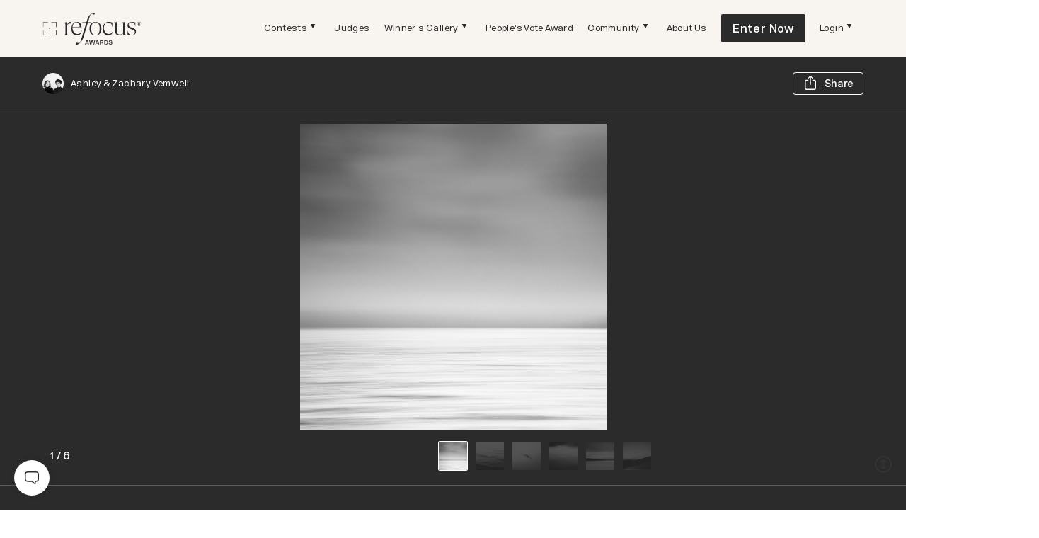

--- FILE ---
content_type: text/html; charset=utf-8
request_url: https://refocus-awards.com/entry/layers-of-the-sound
body_size: 40334
content:
<!DOCTYPE html><html lang="en"><head><meta charSet="utf-8"/><meta name="viewport" content="width=device-width, initial-scale=1.0, maximum-scale=5.0, user-scalable=yes"/><link rel="icon" type="image/x-icon" href="/favicon/refocus.ico"/><meta name="facebook-domain-verification" content="5xlmrxuepf62f8c72nzay3b4kt5psf"/><script id="microsoft-clarity" type="text/javascript">(function(c,l,a,r,i,t,y){c[a]=c[a]||function(){(c[a].q=c[a].q||[]).push(arguments)};t=l.createElement(r);t.async=1;t.src="https://www.clarity.ms/tag/"+i;y=l.getElementsByTagName(r)[0];y.parentNode.insertBefore(t,y);})(window, document, "clarity", "script", "i7zhe98wpu");</script><meta name="description" content="Honoring the most extraordinary photographers of our time"/><meta property="og:type" content="website"/><meta property="og:site_name" content="reFocus Awards"/><title>reFocus Awards | Ashley &amp; Zachary Vemwell | Bronze (Minimalism)</title><link rel="preload" as="image" href="https://assets.refocus-awards.com/static_v2/header-logo.svg"/><meta name="robots" content="index,follow"/><meta name="googlebot" content="index,follow"/><meta property="og:title" content="Ashley &amp; Zachary Vemwell | Bronze (Minimalism)"/><meta property="og:description" content="2022 Black &amp; White Photo Contest  by reFocus Awards | Honoring the Most Extraordinary Photographers of our Time"/><meta property="og:url" content="https://refocus-awards.com/entry/layers-of-the-sound"/><meta property="og:image" content="https://refocus-awards.com/_next/image?url=https://refocus-dev.s3.amazonaws.com/media/refocus-vemwell-layers-of-the-sound-1-1666297550-750.jpg&amp;w=1200&amp;q=75"/><meta property="og:image:alt" content="Layers of the Sound"/><meta property="og:image:width" content="750"/><meta property="og:image:height" content="750"/><link rel="canonical" href="https://refocus-awards.com/entry/layers-of-the-sound"/><meta name="next-head-count" content="20"/><script>(function(w,d,s,l,i){w[l]=w[l]||[];w[l].push({'gtm.start': new Date().getTime(),event:'gtm.js'});var f=d.getElementsByTagName(s)[0], j=d.createElement(s),dl=l!='dataLayer'?'&l='+l:'';j.async=true;j.src= 'https://gtm.refocus-awards.com/gtm.js?id='+i+dl;f.parentNode.insertBefore(j,f); })(window,document,'script','dataLayer', 'GTM-KL89NDXF');</script><style data-emotion="css-global 2x2nxm">@font-face{font-family:'Acronym';src:url('/fonts/Acronym-Light.woff2') format('woff2'),url('/fonts/Acronym-Light.woff') format('woff');font-weight:300;font-style:normal;font-display:swap;}@font-face{font-family:'Acronym';src:url('/fonts/Acronym-Regular.woff2') format('woff2'),url('/fonts/Acronym-Regular.woff') format('woff');font-weight:normal;font-style:normal;font-display:swap;}@font-face{font-family:'Acronym';src:url('/fonts/Acronym-Semibold.woff2') format('woff2'),url('/fonts/Acronym-Semibold.woff') format('woff');font-weight:600;font-style:normal;font-display:swap;}@font-face{font-family:'TimesNow';src:url('/fonts/TimesNow-Light.woff2') format('woff2'),url('/fonts/TimesNow-Light.woff') format('woff');font-weight:300;font-style:normal;font-display:swap;}@font-face{font-family:'TimesNow';src:url('/fonts/TimesNow-ExtraLight.woff2') format('woff2'),url('/fonts/TimesNow-ExtraLight.woff') format('woff');font-weight:200;font-style:normal;font-display:swap;}</style><link rel="preload" href="/_next/static/css/c8f589eb0e978826.css" as="style"/><link rel="stylesheet" href="/_next/static/css/c8f589eb0e978826.css" data-n-g=""/><link rel="preload" href="/_next/static/css/5c4826c56b72a529.css" as="style"/><link rel="stylesheet" href="/_next/static/css/5c4826c56b72a529.css" data-n-p=""/><noscript data-n-css=""></noscript><script defer="" nomodule="" src="/_next/static/chunks/polyfills-c67a75d1b6f99dc8.js"></script><script src="/_next/static/chunks/webpack-47a770eb25543b9f.js" defer=""></script><script src="/_next/static/chunks/framework-46bebd9dd6eb2727.js" defer=""></script><script src="/_next/static/chunks/main-59858d7b0fcea6b2.js" defer=""></script><script src="/_next/static/chunks/pages/_app-3d204f59da0af10b.js" defer=""></script><script src="/_next/static/chunks/2783-03ac4369d9cabbfd.js" defer=""></script><script src="/_next/static/chunks/3434-3828dd3ed2f1446b.js" defer=""></script><script src="/_next/static/chunks/9566-75c5541e7b6a92e4.js" defer=""></script><script src="/_next/static/chunks/695-a3dd58a8aa376d7d.js" defer=""></script><script src="/_next/static/chunks/3959-b628bff26ea46301.js" defer=""></script><script src="/_next/static/chunks/6531-32086dc880f9905a.js" defer=""></script><script src="/_next/static/chunks/8996-0e5f06251bee5337.js" defer=""></script><script src="/_next/static/chunks/3502-08d997762303be5e.js" defer=""></script><script src="/_next/static/chunks/3364-00f8a27bcb19a024.js" defer=""></script><script src="/_next/static/chunks/3187-54a3a911cb07ec29.js" defer=""></script><script src="/_next/static/chunks/8220-ea6eccae123310f4.js" defer=""></script><script src="/_next/static/chunks/pages/entry/%5Bentry_slug%5D-c3de68224a017c9d.js" defer=""></script><script src="/_next/static/sYpLMTwZPYirGjmlOuY4g/_buildManifest.js" defer=""></script><script src="/_next/static/sYpLMTwZPYirGjmlOuY4g/_ssgManifest.js" defer=""></script><style id="__jsx-4139095515">#nprogress{pointer-events:none;}#nprogress .bar{background:#AC8C4B;position:fixed;z-index:9999;top:0;left:0;width:100%;height:3px;}#nprogress .peg{display:block;position:absolute;right:0px;width:100px;height:100%;box-shadow:0 0 10px #AC8C4B,0 0 5px #AC8C4B;opacity:1;-webkit-transform:rotate(3deg) translate(0px,-4px);-ms-transform:rotate(3deg) translate(0px,-4px);-webkit-transform:rotate(3deg) translate(0px,-4px);-ms-transform:rotate(3deg) translate(0px,-4px);transform:rotate(3deg) translate(0px,-4px);}#nprogress .spinner{display:block;position:fixed;z-index:1031;top:15px;right:15px;}#nprogress .spinner-icon{width:18px;height:18px;box-sizing:border-box;border:solid 2px transparent;border-top-color:#AC8C4B;border-left-color:#AC8C4B;border-radius:50%;-webkit-animation:nprogresss-spinner 400ms linear infinite;-webkit-animation:nprogress-spinner 400ms linear infinite;animation:nprogress-spinner 400ms linear infinite;}.nprogress-custom-parent{overflow:hidden;position:relative;}.nprogress-custom-parent #nprogress .spinner,.nprogress-custom-parent #nprogress .bar{position:absolute;}@-webkit-keyframes nprogress-spinner{0%{-webkit-transform:rotate(0deg);}100%{-webkit-transform:rotate(360deg);}}@-webkit-keyframes nprogress-spinner{0%{-webkit-transform:rotate(0deg);-ms-transform:rotate(0deg);transform:rotate(0deg);}100%{-webkit-transform:rotate(360deg);-ms-transform:rotate(360deg);transform:rotate(360deg);}}@keyframes nprogress-spinner{0%{-webkit-transform:rotate(0deg);-ms-transform:rotate(0deg);transform:rotate(0deg);}100%{-webkit-transform:rotate(360deg);-ms-transform:rotate(360deg);transform:rotate(360deg);}}</style></head><body><div id="__next" data-reactroot=""><style data-emotion="css-global 2a1b4o">:host,:root{--chakra-ring-inset:var(--chakra-empty,/*!*/ /*!*/);--chakra-ring-offset-width:0px;--chakra-ring-offset-color:#fff;--chakra-ring-color:rgba(66, 153, 225, 0.6);--chakra-ring-offset-shadow:0 0 #0000;--chakra-ring-shadow:0 0 #0000;--chakra-space-x-reverse:0;--chakra-space-y-reverse:0;--chakra-colors-transparent:transparent;--chakra-colors-current:currentColor;--chakra-colors-black:#000000;--chakra-colors-white:#FFFFFF;--chakra-colors-whiteAlpha-50:rgba(255, 255, 255, 0.04);--chakra-colors-whiteAlpha-100:rgba(255, 255, 255, 0.06);--chakra-colors-whiteAlpha-200:rgba(255, 255, 255, 0.08);--chakra-colors-whiteAlpha-300:rgba(255, 255, 255, 0.16);--chakra-colors-whiteAlpha-400:rgba(255, 255, 255, 0.24);--chakra-colors-whiteAlpha-500:rgba(255, 255, 255, 0.36);--chakra-colors-whiteAlpha-600:rgba(255, 255, 255, 0.48);--chakra-colors-whiteAlpha-700:rgba(255, 255, 255, 0.64);--chakra-colors-whiteAlpha-800:rgba(255, 255, 255, 0.80);--chakra-colors-whiteAlpha-900:rgba(255, 255, 255, 0.92);--chakra-colors-blackAlpha-50:rgba(0, 0, 0, 0.04);--chakra-colors-blackAlpha-100:rgba(0, 0, 0, 0.06);--chakra-colors-blackAlpha-200:rgba(0, 0, 0, 0.08);--chakra-colors-blackAlpha-300:rgba(0, 0, 0, 0.16);--chakra-colors-blackAlpha-400:rgba(0, 0, 0, 0.24);--chakra-colors-blackAlpha-500:rgba(0, 0, 0, 0.36);--chakra-colors-blackAlpha-600:rgba(0, 0, 0, 0.48);--chakra-colors-blackAlpha-700:rgba(0, 0, 0, 0.64);--chakra-colors-blackAlpha-800:rgba(0, 0, 0, 0.80);--chakra-colors-blackAlpha-900:rgba(0, 0, 0, 0.92);--chakra-colors-gray-50:#F7FAFC;--chakra-colors-gray-100:#EDF2F7;--chakra-colors-gray-200:#E2E8F0;--chakra-colors-gray-300:#CBD5E0;--chakra-colors-gray-400:#A0AEC0;--chakra-colors-gray-500:#718096;--chakra-colors-gray-600:#4A5568;--chakra-colors-gray-700:#2D3748;--chakra-colors-gray-800:#1A202C;--chakra-colors-gray-900:#171923;--chakra-colors-red-50:#FFF5F5;--chakra-colors-red-100:#FED7D7;--chakra-colors-red-200:#FEB2B2;--chakra-colors-red-300:#FC8181;--chakra-colors-red-400:#F56565;--chakra-colors-red-500:#E53E3E;--chakra-colors-red-600:#C53030;--chakra-colors-red-700:#9B2C2C;--chakra-colors-red-800:#822727;--chakra-colors-red-900:#63171B;--chakra-colors-orange-50:#FFFAF0;--chakra-colors-orange-100:#FEEBC8;--chakra-colors-orange-200:#FBD38D;--chakra-colors-orange-300:#F6AD55;--chakra-colors-orange-400:#ED8936;--chakra-colors-orange-500:#DD6B20;--chakra-colors-orange-600:#C05621;--chakra-colors-orange-700:#9C4221;--chakra-colors-orange-800:#7B341E;--chakra-colors-orange-900:#652B19;--chakra-colors-yellow-50:#FFFFF0;--chakra-colors-yellow-100:#FEFCBF;--chakra-colors-yellow-200:#FAF089;--chakra-colors-yellow-300:#F6E05E;--chakra-colors-yellow-400:#ECC94B;--chakra-colors-yellow-500:#D69E2E;--chakra-colors-yellow-600:#B7791F;--chakra-colors-yellow-700:#975A16;--chakra-colors-yellow-800:#744210;--chakra-colors-yellow-900:#5F370E;--chakra-colors-green-50:#F0FFF4;--chakra-colors-green-100:#C6F6D5;--chakra-colors-green-200:#9AE6B4;--chakra-colors-green-300:#68D391;--chakra-colors-green-400:#48BB78;--chakra-colors-green-500:#38A169;--chakra-colors-green-600:#2F855A;--chakra-colors-green-700:#276749;--chakra-colors-green-800:#22543D;--chakra-colors-green-900:#1C4532;--chakra-colors-teal-50:#E6FFFA;--chakra-colors-teal-100:#B2F5EA;--chakra-colors-teal-200:#81E6D9;--chakra-colors-teal-300:#4FD1C5;--chakra-colors-teal-400:#38B2AC;--chakra-colors-teal-500:#319795;--chakra-colors-teal-600:#2C7A7B;--chakra-colors-teal-700:#285E61;--chakra-colors-teal-800:#234E52;--chakra-colors-teal-900:#1D4044;--chakra-colors-blue-50:#ebf8ff;--chakra-colors-blue-100:#bee3f8;--chakra-colors-blue-200:#90cdf4;--chakra-colors-blue-300:#63b3ed;--chakra-colors-blue-400:#4299e1;--chakra-colors-blue-500:#3182ce;--chakra-colors-blue-600:#2b6cb0;--chakra-colors-blue-700:#2c5282;--chakra-colors-blue-800:#2a4365;--chakra-colors-blue-900:#1A365D;--chakra-colors-cyan-50:#EDFDFD;--chakra-colors-cyan-100:#C4F1F9;--chakra-colors-cyan-200:#9DECF9;--chakra-colors-cyan-300:#76E4F7;--chakra-colors-cyan-400:#0BC5EA;--chakra-colors-cyan-500:#00B5D8;--chakra-colors-cyan-600:#00A3C4;--chakra-colors-cyan-700:#0987A0;--chakra-colors-cyan-800:#086F83;--chakra-colors-cyan-900:#065666;--chakra-colors-purple-50:#FAF5FF;--chakra-colors-purple-100:#E9D8FD;--chakra-colors-purple-200:#D6BCFA;--chakra-colors-purple-300:#B794F4;--chakra-colors-purple-400:#9F7AEA;--chakra-colors-purple-500:#805AD5;--chakra-colors-purple-600:#6B46C1;--chakra-colors-purple-700:#553C9A;--chakra-colors-purple-800:#44337A;--chakra-colors-purple-900:#322659;--chakra-colors-pink-50:#FFF5F7;--chakra-colors-pink-100:#FED7E2;--chakra-colors-pink-200:#FBB6CE;--chakra-colors-pink-300:#F687B3;--chakra-colors-pink-400:#ED64A6;--chakra-colors-pink-500:#D53F8C;--chakra-colors-pink-600:#B83280;--chakra-colors-pink-700:#97266D;--chakra-colors-pink-800:#702459;--chakra-colors-pink-900:#521B41;--chakra-colors-linkedin-50:#E8F4F9;--chakra-colors-linkedin-100:#CFEDFB;--chakra-colors-linkedin-200:#9BDAF3;--chakra-colors-linkedin-300:#68C7EC;--chakra-colors-linkedin-400:#34B3E4;--chakra-colors-linkedin-500:#00A0DC;--chakra-colors-linkedin-600:#008CC9;--chakra-colors-linkedin-700:#0077B5;--chakra-colors-linkedin-800:#005E93;--chakra-colors-linkedin-900:#004471;--chakra-colors-facebook-50:#E8F4F9;--chakra-colors-facebook-100:#D9DEE9;--chakra-colors-facebook-200:#B7C2DA;--chakra-colors-facebook-300:#6482C0;--chakra-colors-facebook-400:#4267B2;--chakra-colors-facebook-500:#385898;--chakra-colors-facebook-600:#314E89;--chakra-colors-facebook-700:#29487D;--chakra-colors-facebook-800:#223B67;--chakra-colors-facebook-900:#1E355B;--chakra-colors-messenger-50:#D0E6FF;--chakra-colors-messenger-100:#B9DAFF;--chakra-colors-messenger-200:#A2CDFF;--chakra-colors-messenger-300:#7AB8FF;--chakra-colors-messenger-400:#2E90FF;--chakra-colors-messenger-500:#0078FF;--chakra-colors-messenger-600:#0063D1;--chakra-colors-messenger-700:#0052AC;--chakra-colors-messenger-800:#003C7E;--chakra-colors-messenger-900:#002C5C;--chakra-colors-whatsapp-50:#dffeec;--chakra-colors-whatsapp-100:#b9f5d0;--chakra-colors-whatsapp-200:#90edb3;--chakra-colors-whatsapp-300:#65e495;--chakra-colors-whatsapp-400:#3cdd78;--chakra-colors-whatsapp-500:#22c35e;--chakra-colors-whatsapp-600:#179848;--chakra-colors-whatsapp-700:#0c6c33;--chakra-colors-whatsapp-800:#01421c;--chakra-colors-whatsapp-900:#001803;--chakra-colors-twitter-50:#E5F4FD;--chakra-colors-twitter-100:#C8E9FB;--chakra-colors-twitter-200:#A8DCFA;--chakra-colors-twitter-300:#83CDF7;--chakra-colors-twitter-400:#57BBF5;--chakra-colors-twitter-500:#1DA1F2;--chakra-colors-twitter-600:#1A94DA;--chakra-colors-twitter-700:#1681BF;--chakra-colors-twitter-800:#136B9E;--chakra-colors-twitter-900:#0D4D71;--chakra-colors-telegram-50:#E3F2F9;--chakra-colors-telegram-100:#C5E4F3;--chakra-colors-telegram-200:#A2D4EC;--chakra-colors-telegram-300:#7AC1E4;--chakra-colors-telegram-400:#47A9DA;--chakra-colors-telegram-500:#0088CC;--chakra-colors-telegram-600:#007AB8;--chakra-colors-telegram-700:#006BA1;--chakra-colors-telegram-800:#005885;--chakra-colors-telegram-900:#003F5E;--chakra-colors-base-1:#2B2B2C;--chakra-colors-base-2:#404040;--chakra-colors-base-3:#595959;--chakra-colors-base-4:#808080;--chakra-colors-base-5:#B3B3B3;--chakra-colors-base-6:#FFFFFF;--chakra-colors-base_2-1:#85847A;--chakra-colors-base_2-2:#A9A9A2;--chakra-colors-base_2-3:#D1D0C7;--chakra-colors-base_2-4:#E8E8E3;--chakra-colors-base_2-5:#F4F4F0;--chakra-colors-accent1-1:#986F1B;--chakra-colors-accent1-2:#AC8C4B;--chakra-colors-accent1-3:#D1B988;--chakra-colors-accent1-4:#E7D6B2;--chakra-colors-accent2-1:#B2671C;--chakra-colors-accent2-2:#CD7F32;--chakra-colors-accent2-3:#D5985C;--chakra-colors-accent2-4:#EAC8A7;--chakra-colors-support1-1:#827A73;--chakra-colors-support1-2:#BAADA2;--chakra-colors-support1-3:#DDD5CE;--chakra-colors-support1-4:#F8F4EF;--chakra-colors-support2-1:#7C807E;--chakra-colors-support2-2:#C3C8C6;--chakra-colors-support2-3:#D7DDDB;--chakra-colors-support2-4:#ECF2F0;--chakra-colors-system-error:#E03C3C;--chakra-colors-system-warning:#E0A83B;--chakra-colors-system-success:#88BF7A;--chakra-colors-system-info:#68B5EC;--chakra-borders-none:0;--chakra-borders-1px:1px solid;--chakra-borders-2px:2px solid;--chakra-borders-4px:4px solid;--chakra-borders-8px:8px solid;--chakra-fonts-heading:TimesNow;--chakra-fonts-body:Acronym;--chakra-fonts-mono:SFMono-Regular,Menlo,Monaco,Consolas,"Liberation Mono","Courier New",monospace;--chakra-fontSizes-xs:0.75rem;--chakra-fontSizes-sm:0.875rem;--chakra-fontSizes-md:1rem;--chakra-fontSizes-lg:1.125rem;--chakra-fontSizes-xl:1.25rem;--chakra-fontSizes-2xl:1.5rem;--chakra-fontSizes-3xl:1.875rem;--chakra-fontSizes-4xl:2.25rem;--chakra-fontSizes-5xl:3rem;--chakra-fontSizes-6xl:3.75rem;--chakra-fontSizes-7xl:4.5rem;--chakra-fontSizes-8xl:6rem;--chakra-fontSizes-9xl:8rem;--chakra-fontWeights-hairline:100;--chakra-fontWeights-thin:200;--chakra-fontWeights-light:300;--chakra-fontWeights-normal:400;--chakra-fontWeights-medium:500;--chakra-fontWeights-semibold:600;--chakra-fontWeights-bold:700;--chakra-fontWeights-extrabold:800;--chakra-fontWeights-black:900;--chakra-letterSpacings-tighter:-0.05em;--chakra-letterSpacings-tight:-0.025em;--chakra-letterSpacings-normal:0;--chakra-letterSpacings-wide:0.025em;--chakra-letterSpacings-wider:0.05em;--chakra-letterSpacings-widest:0.1em;--chakra-lineHeights-3:.75rem;--chakra-lineHeights-4:1rem;--chakra-lineHeights-5:1.25rem;--chakra-lineHeights-6:1.5rem;--chakra-lineHeights-7:1.75rem;--chakra-lineHeights-8:2rem;--chakra-lineHeights-9:2.25rem;--chakra-lineHeights-10:2.5rem;--chakra-lineHeights-normal:normal;--chakra-lineHeights-none:1;--chakra-lineHeights-shorter:1.25;--chakra-lineHeights-short:1.375;--chakra-lineHeights-base:1.5;--chakra-lineHeights-tall:1.625;--chakra-lineHeights-taller:2;--chakra-radii-none:0;--chakra-radii-sm:0.125rem;--chakra-radii-base:0.25rem;--chakra-radii-md:0.375rem;--chakra-radii-lg:0.5rem;--chakra-radii-xl:0.75rem;--chakra-radii-2xl:1rem;--chakra-radii-3xl:1.5rem;--chakra-radii-full:9999px;--chakra-space-1:0.25rem;--chakra-space-2:0.5rem;--chakra-space-3:0.75rem;--chakra-space-4:1rem;--chakra-space-5:1.25rem;--chakra-space-6:1.5rem;--chakra-space-7:1.75rem;--chakra-space-8:2rem;--chakra-space-9:2.25rem;--chakra-space-10:2.5rem;--chakra-space-12:3rem;--chakra-space-14:3.5rem;--chakra-space-16:4rem;--chakra-space-20:5rem;--chakra-space-24:6rem;--chakra-space-28:7rem;--chakra-space-32:8rem;--chakra-space-36:9rem;--chakra-space-40:10rem;--chakra-space-44:11rem;--chakra-space-48:12rem;--chakra-space-52:13rem;--chakra-space-56:14rem;--chakra-space-60:15rem;--chakra-space-64:16rem;--chakra-space-72:18rem;--chakra-space-80:20rem;--chakra-space-96:24rem;--chakra-space-px:1px;--chakra-space-0\.5:0.125rem;--chakra-space-1\.5:0.375rem;--chakra-space-2\.5:0.625rem;--chakra-space-3\.5:0.875rem;--chakra-shadows-xs:0 0 0 1px rgba(0, 0, 0, 0.05);--chakra-shadows-sm:0 1px 2px 0 rgba(0, 0, 0, 0.05);--chakra-shadows-base:0 1px 3px 0 rgba(0, 0, 0, 0.1),0 1px 2px 0 rgba(0, 0, 0, 0.06);--chakra-shadows-md:0 4px 6px -1px rgba(0, 0, 0, 0.1),0 2px 4px -1px rgba(0, 0, 0, 0.06);--chakra-shadows-lg:0 10px 15px -3px rgba(0, 0, 0, 0.1),0 4px 6px -2px rgba(0, 0, 0, 0.05);--chakra-shadows-xl:0 20px 25px -5px rgba(0, 0, 0, 0.1),0 10px 10px -5px rgba(0, 0, 0, 0.04);--chakra-shadows-2xl:0 25px 50px -12px rgba(0, 0, 0, 0.25);--chakra-shadows-outline:none;--chakra-shadows-inner:inset 0 2px 4px 0 rgba(0,0,0,0.06);--chakra-shadows-none:none;--chakra-shadows-dark-lg:rgba(0, 0, 0, 0.1) 0px 0px 0px 1px,rgba(0, 0, 0, 0.2) 0px 5px 10px,rgba(0, 0, 0, 0.4) 0px 15px 40px;--chakra-sizes-1:0.25rem;--chakra-sizes-2:0.5rem;--chakra-sizes-3:0.75rem;--chakra-sizes-4:1rem;--chakra-sizes-5:1.25rem;--chakra-sizes-6:1.5rem;--chakra-sizes-7:1.75rem;--chakra-sizes-8:2rem;--chakra-sizes-9:2.25rem;--chakra-sizes-10:2.5rem;--chakra-sizes-12:3rem;--chakra-sizes-14:3.5rem;--chakra-sizes-16:4rem;--chakra-sizes-20:5rem;--chakra-sizes-24:6rem;--chakra-sizes-28:7rem;--chakra-sizes-32:8rem;--chakra-sizes-36:9rem;--chakra-sizes-40:10rem;--chakra-sizes-44:11rem;--chakra-sizes-48:12rem;--chakra-sizes-52:13rem;--chakra-sizes-56:14rem;--chakra-sizes-60:15rem;--chakra-sizes-64:16rem;--chakra-sizes-72:18rem;--chakra-sizes-80:20rem;--chakra-sizes-96:24rem;--chakra-sizes-px:1px;--chakra-sizes-0\.5:0.125rem;--chakra-sizes-1\.5:0.375rem;--chakra-sizes-2\.5:0.625rem;--chakra-sizes-3\.5:0.875rem;--chakra-sizes-max:max-content;--chakra-sizes-min:min-content;--chakra-sizes-full:100%;--chakra-sizes-3xs:14rem;--chakra-sizes-2xs:16rem;--chakra-sizes-xs:20rem;--chakra-sizes-sm:24rem;--chakra-sizes-md:28rem;--chakra-sizes-lg:32rem;--chakra-sizes-xl:36rem;--chakra-sizes-2xl:42rem;--chakra-sizes-3xl:48rem;--chakra-sizes-4xl:56rem;--chakra-sizes-5xl:64rem;--chakra-sizes-6xl:72rem;--chakra-sizes-7xl:80rem;--chakra-sizes-8xl:90rem;--chakra-sizes-container-sm:640px;--chakra-sizes-container-md:768px;--chakra-sizes-container-lg:1024px;--chakra-sizes-container-xl:1280px;--chakra-zIndices-hide:-1;--chakra-zIndices-auto:auto;--chakra-zIndices-base:0;--chakra-zIndices-docked:10;--chakra-zIndices-dropdown:1000;--chakra-zIndices-sticky:1100;--chakra-zIndices-banner:1200;--chakra-zIndices-overlay:1300;--chakra-zIndices-modal:1400;--chakra-zIndices-popover:1500;--chakra-zIndices-skipLink:1600;--chakra-zIndices-toast:1700;--chakra-zIndices-tooltip:1800;--chakra-transition-property-common:background-color,border-color,color,fill,stroke,opacity,box-shadow,transform;--chakra-transition-property-colors:background-color,border-color,color,fill,stroke;--chakra-transition-property-dimensions:width,height;--chakra-transition-property-position:left,right,top,bottom;--chakra-transition-property-background:background-color,background-image,background-position;--chakra-transition-easing-ease-in:cubic-bezier(0.4, 0, 1, 1);--chakra-transition-easing-ease-out:cubic-bezier(0, 0, 0.2, 1);--chakra-transition-easing-ease-in-out:cubic-bezier(0.4, 0, 0.2, 1);--chakra-transition-duration-ultra-fast:50ms;--chakra-transition-duration-faster:100ms;--chakra-transition-duration-fast:150ms;--chakra-transition-duration-normal:200ms;--chakra-transition-duration-slow:300ms;--chakra-transition-duration-slower:400ms;--chakra-transition-duration-ultra-slow:500ms;--chakra-blur-none:0;--chakra-blur-sm:4px;--chakra-blur-base:8px;--chakra-blur-md:12px;--chakra-blur-lg:16px;--chakra-blur-xl:24px;--chakra-blur-2xl:40px;--chakra-blur-3xl:64px;}</style><style data-emotion="css-global 1jqlf9g">html{line-height:1.5;-webkit-text-size-adjust:100%;font-family:system-ui,sans-serif;-webkit-font-smoothing:antialiased;text-rendering:optimizeLegibility;-moz-osx-font-smoothing:grayscale;touch-action:manipulation;}body{position:relative;min-height:100%;font-feature-settings:'kern';}*,*::before,*::after{border-width:0;border-style:solid;box-sizing:border-box;}main{display:block;}hr{border-top-width:1px;box-sizing:content-box;height:0;overflow:visible;}pre,code,kbd,samp{font-family:SFMono-Regular,Menlo,Monaco,Consolas,monospace;font-size:1em;}a{background-color:transparent;color:inherit;-webkit-text-decoration:inherit;text-decoration:inherit;}abbr[title]{border-bottom:none;-webkit-text-decoration:underline;text-decoration:underline;-webkit-text-decoration:underline dotted;-webkit-text-decoration:underline dotted;text-decoration:underline dotted;}b,strong{font-weight:bold;}small{font-size:80%;}sub,sup{font-size:75%;line-height:0;position:relative;vertical-align:baseline;}sub{bottom:-0.25em;}sup{top:-0.5em;}img{border-style:none;}button,input,optgroup,select,textarea{font-family:inherit;font-size:100%;line-height:1.15;margin:0;}button,input{overflow:visible;}button,select{text-transform:none;}button::-moz-focus-inner,[type="button"]::-moz-focus-inner,[type="reset"]::-moz-focus-inner,[type="submit"]::-moz-focus-inner{border-style:none;padding:0;}fieldset{padding:0.35em 0.75em 0.625em;}legend{box-sizing:border-box;color:inherit;display:table;max-width:100%;padding:0;white-space:normal;}progress{vertical-align:baseline;}textarea{overflow:auto;}[type="checkbox"],[type="radio"]{box-sizing:border-box;padding:0;}[type="number"]::-webkit-inner-spin-button,[type="number"]::-webkit-outer-spin-button{-webkit-appearance:none!important;}input[type="number"]{-moz-appearance:textfield;}[type="search"]{-webkit-appearance:textfield;outline-offset:-2px;}[type="search"]::-webkit-search-decoration{-webkit-appearance:none!important;}::-webkit-file-upload-button{-webkit-appearance:button;font:inherit;}details{display:block;}summary{display:-webkit-box;display:-webkit-list-item;display:-ms-list-itembox;display:list-item;}template{display:none;}[hidden]{display:none!important;}body,blockquote,dl,dd,h1,h2,h3,h4,h5,h6,hr,figure,p,pre{margin:0;}button{background:transparent;padding:0;}fieldset{margin:0;padding:0;}ol,ul{margin:0;padding:0;}textarea{resize:vertical;}button,[role="button"]{cursor:pointer;}button::-moz-focus-inner{border:0!important;}table{border-collapse:collapse;}h1,h2,h3,h4,h5,h6{font-size:inherit;font-weight:inherit;}button,input,optgroup,select,textarea{padding:0;line-height:inherit;color:inherit;}img,svg,video,canvas,audio,iframe,embed,object{display:block;}img,video{max-width:100%;height:auto;}[data-js-focus-visible] :focus:not([data-focus-visible-added]){outline:none;box-shadow:none;}select::-ms-expand{display:none;}</style><style data-emotion="css-global 5d9883">body{font-family:var(--chakra-fonts-body);color:var(--chakra-colors-gray-800);background:var(--chakra-colors-white);transition-property:background-color;transition-duration:var(--chakra-transition-duration-normal);line-height:var(--chakra-lineHeights-base);}*::-webkit-input-placeholder{color:var(--chakra-colors-gray-400);}*::-moz-placeholder{color:var(--chakra-colors-gray-400);}*:-ms-input-placeholder{color:var(--chakra-colors-gray-400);}*::placeholder{color:var(--chakra-colors-gray-400);}*,*::before,::after{border-color:var(--chakra-colors-gray-200);word-wrap:break-word;}html,body{color:var(--chakra-colors-base-1);}input:-webkit-autofill,input:-webkit-autofill:hover,input:-webkit-autofill:focus,input:-webkit-autofill:active{box-shadow:0 0 0 30px #F8F4EF inset!important;}</style><style data-emotion="css 1xd1lfc">.css-1xd1lfc{display:-webkit-box;display:-webkit-flex;display:-ms-flexbox;display:flex;-webkit-flex-direction:column;-ms-flex-direction:column;flex-direction:column;min-height:100vh;background:var(--chakra-colors-support1-4);}</style><div class="css-1xd1lfc"><style data-emotion="css 1mv0run">.css-1mv0run{display:-webkit-box;display:-webkit-flex;display:-ms-flexbox;display:flex;width:100%;height:80px!important;pointer-events:auto;z-index:1001;}@media screen and (min-width: 1025px){.css-1mv0run{position:-webkit-sticky;position:sticky;top:0;}.css-1mv0run .headroom--unpinned{-webkit-transform:translate3d(0px, -0px, 0px)!important;-moz-transform:translate3d(0px, -0px, 0px)!important;-ms-transform:translate3d(0px, -0px, 0px)!important;transform:translate3d(0px, -0px, 0px)!important;-webkit-transition:all 0.2s ease-in-out 0s;transition:all 0.2s ease-in-out 0s;}}.css-1mv0run *{pointer-events:auto;}.css-1mv0run .headroom{width:100%;}</style><div class="css-1mv0run headroom-wrapper"><div style="position:relative;top:0;left:0;right:0;z-index:1;-webkit-transform:translate3D(0, 0, 0);-ms-transform:translate3D(0, 0, 0);transform:translate3D(0, 0, 0)" class="headroom headroom--unfixed"><style data-emotion="css 1eyj7dw">.css-1eyj7dw{display:-webkit-box;display:-webkit-flex;display:-ms-flexbox;display:flex;-webkit-box-pack:justify;-webkit-justify-content:space-between;justify-content:space-between;width:100%;padding:0 20px;background:var(--chakra-colors-support1-4);z-index:20;position:relative;height:80px;}@media screen and (min-width: 64.0625em){.css-1eyj7dw{padding:0px 60px;}}</style><div class="css-1eyj7dw"><style data-emotion="css flkhyg">.css-flkhyg{display:-webkit-box;display:-webkit-flex;display:-ms-flexbox;display:flex;-webkit-align-items:center;-webkit-box-align:center;-ms-flex-align:center;align-items:center;padding:15px 0;position:relative;z-index:6;}</style><div class="css-flkhyg"><style data-emotion="css 1nym91x">.css-1nym91x{transition-property:var(--chakra-transition-property-common);transition-duration:var(--chakra-transition-duration-fast);transition-timing-function:var(--chakra-transition-easing-ease-out);cursor:pointer;-webkit-text-decoration:none;text-decoration:none;outline:2px solid transparent;outline-offset:2px;color:inherit;display:-webkit-box;display:-webkit-flex;display:-ms-flexbox;display:flex;-webkit-align-items:center;-webkit-box-align:center;-ms-flex-align:center;align-items:center;}.css-1nym91x:hover,.css-1nym91x[data-hover]{-webkit-text-decoration:none;text-decoration:none;}.css-1nym91x:focus,.css-1nym91x[data-focus]{box-shadow:var(--chakra-shadows-outline);}</style><a class="chakra-link css-1nym91x" aria-label="Homepage" href="/"><span style="box-sizing:border-box;display:inline-block;overflow:hidden;width:initial;height:initial;background:none;opacity:1;border:0;margin:0;padding:0;position:relative;max-width:100%"><span style="box-sizing:border-box;display:block;width:initial;height:initial;background:none;opacity:1;border:0;margin:0;padding:0;max-width:100%"><img style="display:block;max-width:100%;width:initial;height:initial;background:none;opacity:1;border:0;margin:0;padding:0" alt="" aria-hidden="true" src="data:image/svg+xml,%3csvg%20xmlns=%27http://www.w3.org/2000/svg%27%20version=%271.1%27%20width=%27140%27%20height=%2745%27/%3e"/></span><img draggable="false" alt="logo" src="https://assets.refocus-awards.com/static_v2/header-logo.svg" decoding="async" data-nimg="intrinsic" style="position:absolute;top:0;left:0;bottom:0;right:0;box-sizing:border-box;padding:0;border:none;margin:auto;display:block;width:0;height:0;min-width:100%;max-width:100%;min-height:100%;max-height:100%"/></span></a></div><style data-emotion="css u0h72r">.css-u0h72r{display:none;-webkit-align-items:stretch;-webkit-box-align:stretch;-ms-flex-align:stretch;align-items:stretch;-webkit-box-flex-flow:row nowrap;-webkit-flex-flow:row nowrap;-ms-flex-flow:row nowrap;flex-flow:row nowrap;}@media screen and (min-width: 64.0625em){.css-u0h72r{display:-webkit-box;display:-webkit-flex;display:-ms-flexbox;display:flex;}}.css-u0h72r::after{content:"";position:absolute;bottom:0px;left:0px;width:100%;height:1px;opacity:0;-webkit-transition:opacity 0.25s ease-in-out;transition:opacity 0.25s ease-in-out;background:var(--chakra-colors-support1-3);}</style><nav class="css-u0h72r"><style data-emotion="css 134vm1r">.css-134vm1r{display:-webkit-box;display:-webkit-flex;display:-ms-flexbox;display:flex;-webkit-align-items:center;-webkit-box-align:center;-ms-flex-align:center;align-items:center;-webkit-flex-direction:column;-ms-flex-direction:column;flex-direction:column;z-index:7;}@media screen and (min-width: 64.0625em){.css-134vm1r{-webkit-align-items:stretch;-webkit-box-align:stretch;-ms-flex-align:stretch;align-items:stretch;-webkit-flex-direction:row;-ms-flex-direction:row;flex-direction:row;}}</style><div class="css-134vm1r"><style data-emotion="css atesw8">.css-atesw8{transition-property:var(--chakra-transition-property-common);transition-duration:var(--chakra-transition-duration-fast);transition-timing-function:var(--chakra-transition-easing-ease-out);cursor:pointer;-webkit-text-decoration:none;text-decoration:none;outline:2px solid transparent;outline-offset:2px;color:inherit;margin:0 10px;-webkit-user-select:none;-moz-user-select:none;-ms-user-select:none;user-select:none;width:100%;padding:15px 20px;display:-webkit-box;display:-webkit-flex;display:-ms-flexbox;display:flex;-webkit-align-content:center;-ms-flex-line-pack:center;align-content:center;-webkit-box-pack:center;-ms-flex-pack:center;-webkit-justify-content:center;justify-content:center;-webkit-align-items:center;-webkit-box-align:center;-ms-flex-align:center;align-items:center;-webkit-flex-direction:column;-ms-flex-direction:column;flex-direction:column;position:relative;}.css-atesw8:hover,.css-atesw8[data-hover]{-webkit-text-decoration:none;text-decoration:none;}.css-atesw8:hover .menu-item-content::after,.css-atesw8[data-hover] .menu-item-content::after{width:100%;left:0px;}.css-atesw8:focus,.css-atesw8[data-focus]{box-shadow:var(--chakra-shadows-outline);}@media screen and (min-width: 64.0625em){.css-atesw8{width:auto;padding:0px;padding-right:18px;}.css-atesw8::before{content:"";position:absolute;bottom:-1px;left:50%;width:0;height:1px;background-color:var(--chakra-colors-base-1);display:block;-webkit-transition:width .2s ease-in-out,left .2s ease-in-out;transition:width .2s ease-in-out,left .2s ease-in-out;}}</style><button class="chakra-link css-atesw8"><style data-emotion="css gqk4ns">.css-gqk4ns{display:-webkit-box;display:-webkit-flex;display:-ms-flexbox;display:flex;-webkit-flex-direction:row;-ms-flex-direction:row;flex-direction:row;-webkit-align-items:center;-webkit-box-align:center;-ms-flex-align:center;align-items:center;-webkit-box-pack:justify;-webkit-justify-content:space-between;justify-content:space-between;position:relative;width:100%;}.css-gqk4ns::after{display:none;content:"";position:absolute;bottom:-1px;left:50%;width:0;height:1px;background-color:var(--chakra-colors-base-1);-webkit-transition:width .2s ease-in-out,left .2s ease-in-out;transition:width .2s ease-in-out,left .2s ease-in-out;}@media screen and (min-width: 64.0625em){.css-gqk4ns::after{display:block;}}</style><div class="menu-item-content css-gqk4ns"><style data-emotion="css 15ay8e0">.css-15ay8e0{font-family:var(--chakra-fonts-body);font-size:13px;line-height:1.4em;letter-spacing:0.03em;font-style:normal;font-weight:var(--chakra-fontWeights-normal);}</style><p class="chakra-text css-15ay8e0">Contests</p><style data-emotion="css ou4hsw">.css-ou4hsw{display:-webkit-box;display:-webkit-flex;display:-ms-flexbox;display:flex;-webkit-align-items:center;-webkit-box-align:center;-ms-flex-align:center;align-items:center;}@media screen and (min-width: 48em){.css-ou4hsw{-webkit-align-items:flex-start;-webkit-box-align:flex-start;-ms-flex-align:flex-start;align-items:flex-start;}}</style><div class="css-ou4hsw"><style data-emotion="css 72cwso">.css-72cwso{position:unset;right:0px;top:0px;-webkit-transform:rotate(0deg);-moz-transform:rotate(0deg);-ms-transform:rotate(0deg);transform:rotate(0deg);-webkit-transition:0.5s ease-in-out;transition:0.5s ease-in-out;}@media screen and (min-width: 64.0625em){.css-72cwso{position:absolute;right:-12px;top:1px;-webkit-transform:none;-moz-transform:none;-ms-transform:none;transform:none;}}</style><div class="css-72cwso"><svg width="8px" height="8px" viewBox="0 0 8 8" fill="none" stroke="transparent"><path d="M3.567 7.25C3.75945 7.58333 4.24057 7.58333 4.43302 7.25L7.0311 2.75C7.22355 2.41667 6.98299 2 6.59809 2H1.40193C1.01703 2 0.776468 2.41667 0.968918 2.75L3.567 7.25Z" fill="#2B2B2C"></path></svg></div></div></div></button></div><style data-emotion="css 4ckn6q">.css-4ckn6q{display:-webkit-box;display:-webkit-flex;display:-ms-flexbox;display:flex;-webkit-align-items:center;-webkit-box-align:center;-ms-flex-align:center;align-items:center;-webkit-box-pack:center;-ms-flex-pack:center;-webkit-justify-content:center;justify-content:center;z-index:6;}@media screen and (min-width: 64.0625em){.css-4ckn6q{-webkit-align-items:stretch;-webkit-box-align:stretch;-ms-flex-align:stretch;align-items:stretch;-webkit-box-pack:stretch;-ms-flex-pack:stretch;-webkit-justify-content:stretch;justify-content:stretch;}}</style><div class="css-4ckn6q"><style data-emotion="css 1cwghnc">.css-1cwghnc{transition-property:var(--chakra-transition-property-common);transition-duration:var(--chakra-transition-duration-fast);transition-timing-function:var(--chakra-transition-easing-ease-out);cursor:pointer;-webkit-text-decoration:none;text-decoration:none;outline:2px solid transparent;outline-offset:2px;color:inherit;margin:0 10px;-webkit-user-select:none;-moz-user-select:none;-ms-user-select:none;user-select:none;width:100%;padding:15px 20px;display:-webkit-box;display:-webkit-flex;display:-ms-flexbox;display:flex;-webkit-align-content:center;-ms-flex-line-pack:center;align-content:center;-webkit-box-pack:center;-ms-flex-pack:center;-webkit-justify-content:center;justify-content:center;-webkit-align-items:center;-webkit-box-align:center;-ms-flex-align:center;align-items:center;-webkit-flex-direction:column;-ms-flex-direction:column;flex-direction:column;position:relative;}.css-1cwghnc:hover,.css-1cwghnc[data-hover]{-webkit-text-decoration:none;text-decoration:none;}.css-1cwghnc:hover .menu-item-content::after,.css-1cwghnc[data-hover] .menu-item-content::after{width:100%;left:0px;}.css-1cwghnc:focus,.css-1cwghnc[data-focus]{box-shadow:var(--chakra-shadows-outline);}@media screen and (min-width: 64.0625em){.css-1cwghnc{width:auto;padding:0px;padding-right:0px;}.css-1cwghnc::before{content:"";position:absolute;bottom:-1px;left:50%;width:0;height:1px;background-color:var(--chakra-colors-base-1);display:block;-webkit-transition:width .2s ease-in-out,left .2s ease-in-out;transition:width .2s ease-in-out,left .2s ease-in-out;}}</style><a class="chakra-link css-1cwghnc" href="/judges"><div class="menu-item-content css-gqk4ns"><p class="chakra-text css-15ay8e0">Judges</p></div></a></div><style data-emotion="css i62ac6">.css-i62ac6{display:-webkit-box;display:-webkit-flex;display:-ms-flexbox;display:flex;z-index:5;}</style><div class="css-i62ac6"><button class="chakra-link css-atesw8"><div class="menu-item-content css-gqk4ns"><p class="chakra-text css-15ay8e0">Winner&#x27;s Gallery</p><div class="css-ou4hsw"><div class="css-72cwso"><svg width="8px" height="8px" viewBox="0 0 8 8" fill="none" stroke="transparent"><path d="M3.567 7.25C3.75945 7.58333 4.24057 7.58333 4.43302 7.25L7.0311 2.75C7.22355 2.41667 6.98299 2 6.59809 2H1.40193C1.01703 2 0.776468 2.41667 0.968918 2.75L3.567 7.25Z" fill="#2B2B2C"></path></svg></div></div></div></button></div><style data-emotion="css oz3p03">.css-oz3p03{display:-webkit-box;display:-webkit-flex;display:-ms-flexbox;display:flex;-webkit-align-items:center;-webkit-box-align:center;-ms-flex-align:center;align-items:center;-webkit-box-pack:center;-ms-flex-pack:center;-webkit-justify-content:center;justify-content:center;z-index:4;}@media screen and (min-width: 64.0625em){.css-oz3p03{-webkit-align-items:stretch;-webkit-box-align:stretch;-ms-flex-align:stretch;align-items:stretch;-webkit-box-pack:stretch;-ms-flex-pack:stretch;-webkit-justify-content:stretch;justify-content:stretch;}}</style><div class="css-oz3p03"><a class="chakra-link css-1cwghnc" href="/people-vote-award"><div class="menu-item-content css-gqk4ns"><p class="chakra-text css-15ay8e0">People&#x27;s Vote Award</p></div></a></div><style data-emotion="css 1230abg">.css-1230abg{display:-webkit-box;display:-webkit-flex;display:-ms-flexbox;display:flex;-webkit-align-items:center;-webkit-box-align:center;-ms-flex-align:center;align-items:center;-webkit-flex-direction:column;-ms-flex-direction:column;flex-direction:column;z-index:3;}@media screen and (min-width: 64.0625em){.css-1230abg{-webkit-align-items:stretch;-webkit-box-align:stretch;-ms-flex-align:stretch;align-items:stretch;-webkit-flex-direction:row;-ms-flex-direction:row;flex-direction:row;}}</style><div class="css-1230abg"><button class="chakra-link css-atesw8"><div class="menu-item-content css-gqk4ns"><p class="chakra-text css-15ay8e0">Community</p><div class="css-ou4hsw"><div class="css-72cwso"><svg width="8px" height="8px" viewBox="0 0 8 8" fill="none" stroke="transparent"><path d="M3.567 7.25C3.75945 7.58333 4.24057 7.58333 4.43302 7.25L7.0311 2.75C7.22355 2.41667 6.98299 2 6.59809 2H1.40193C1.01703 2 0.776468 2.41667 0.968918 2.75L3.567 7.25Z" fill="#2B2B2C"></path></svg></div></div></div></button></div><style data-emotion="css 1co3ww8">.css-1co3ww8{display:-webkit-box;display:-webkit-flex;display:-ms-flexbox;display:flex;-webkit-align-items:center;-webkit-box-align:center;-ms-flex-align:center;align-items:center;-webkit-box-pack:center;-ms-flex-pack:center;-webkit-justify-content:center;justify-content:center;z-index:2;}@media screen and (min-width: 64.0625em){.css-1co3ww8{-webkit-align-items:stretch;-webkit-box-align:stretch;-ms-flex-align:stretch;align-items:stretch;-webkit-box-pack:stretch;-ms-flex-pack:stretch;-webkit-justify-content:stretch;justify-content:stretch;}}</style><div class="css-1co3ww8"><a class="chakra-link css-1cwghnc" href="/about-us"><div class="menu-item-content css-gqk4ns"><p class="chakra-text css-15ay8e0">About Us</p></div></a></div><style data-emotion="css 9dmi76">.css-9dmi76{display:-webkit-box;display:-webkit-flex;display:-ms-flexbox;display:flex;-webkit-box-pack:center;-ms-flex-pack:center;-webkit-justify-content:center;justify-content:center;z-index:1;}@media screen and (min-width: 64.0625em){.css-9dmi76{-webkit-box-pack:start;-ms-flex-pack:start;-webkit-justify-content:flex-start;justify-content:flex-start;}}</style><div class="css-9dmi76"><style data-emotion="css 9m50ro">.css-9m50ro{display:inline;-webkit-appearance:none;-moz-appearance:none;-ms-appearance:none;appearance:none;-webkit-align-items:center;-webkit-box-align:center;-ms-flex-align:center;align-items:center;-webkit-box-pack:center;-ms-flex-pack:center;-webkit-justify-content:center;justify-content:center;-webkit-user-select:none;-moz-user-select:none;-ms-user-select:none;user-select:none;position:relative;white-space:nowrap;vertical-align:middle;outline:2px solid transparent;outline-offset:2px;width:auto;line-height:inherit;border-radius:var(--chakra-radii-md);font-weight:var(--chakra-fontWeights-semibold);transition-property:var(--chakra-transition-property-common);transition-duration:var(--chakra-transition-duration-normal);font-family:var(--chakra-fonts-body);font-size:16px;letter-spacing:0.05em;padding-left:20px;padding-right:20px;-webkit-flex-shrink:0;-ms-flex-negative:0;flex-shrink:0;height:50px;min-width:var(--chakra-sizes-12);-webkit-padding-start:var(--chakra-space-6);padding-inline-start:var(--chakra-space-6);-webkit-padding-end:var(--chakra-space-6);padding-inline-end:var(--chakra-space-6);background:none;color:inherit;margin:0px;padding:0px;-webkit-align-self:center;-ms-flex-item-align:center;align-self:center;}.css-9m50ro:focus,.css-9m50ro[data-focus]{box-shadow:var(--chakra-shadows-none);}.css-9m50ro[disabled],.css-9m50ro[aria-disabled=true],.css-9m50ro[data-disabled]{opacity:0.4;cursor:not-allowed;box-shadow:var(--chakra-shadows-none);pointer-events:none;}.css-9m50ro:hover[disabled],.css-9m50ro[data-hover][disabled],.css-9m50ro:hover[aria-disabled=true],.css-9m50ro[data-hover][aria-disabled=true],.css-9m50ro:hover[data-disabled],.css-9m50ro[data-hover][data-disabled]{background:initial;}</style><button type="button" class="chakra-button css-9m50ro" id="popover-trigger-1" aria-haspopup="dialog" aria-expanded="false" aria-controls="popover-content-1"><span><style data-emotion="css nnjof0">.css-nnjof0{transition-property:var(--chakra-transition-property-common);transition-duration:var(--chakra-transition-duration-fast);transition-timing-function:var(--chakra-transition-easing-ease-out);cursor:pointer;-webkit-text-decoration:none;text-decoration:none;outline:2px solid transparent;outline-offset:2px;color:inherit;margin:0 10px;-webkit-user-select:none;-moz-user-select:none;-ms-user-select:none;user-select:none;width:100%;padding:15px 20px;display:-webkit-box;display:-webkit-flex;display:-ms-flexbox;display:flex;-webkit-align-content:center;-ms-flex-line-pack:center;align-content:center;-webkit-box-pack:center;-ms-flex-pack:center;-webkit-justify-content:center;justify-content:center;-webkit-align-items:center;-webkit-box-align:center;-ms-flex-align:center;align-items:center;-webkit-flex-direction:column;-ms-flex-direction:column;flex-direction:column;position:relative;pointer-events:auto;}.css-nnjof0:focus,.css-nnjof0[data-focus]{box-shadow:var(--chakra-shadows-outline);}@media screen and (min-width: 64.0625em){.css-nnjof0{width:auto;padding:0px;padding-right:18px;}.css-nnjof0::before{content:"";position:absolute;bottom:-1px;left:50%;width:0;height:1px;background-color:var(--chakra-colors-base-1);display:block;-webkit-transition:width .2s ease-in-out,left .2s ease-in-out;transition:width .2s ease-in-out,left .2s ease-in-out;}}</style><div class="chakra-link css-nnjof0"><div class="menu-item-content css-gqk4ns"><p class="chakra-text css-15ay8e0"></p><div class="css-ou4hsw"><div class="css-72cwso"><svg width="8px" height="8px" viewBox="0 0 8 8" fill="none" stroke="transparent"><path d="M3.567 7.25C3.75945 7.58333 4.24057 7.58333 4.43302 7.25L7.0311 2.75C7.22355 2.41667 6.98299 2 6.59809 2H1.40193C1.01703 2 0.776468 2.41667 0.968918 2.75L3.567 7.25Z" fill="#2B2B2C"></path></svg></div></div></div><span class="chakra-text css-15ay8e0">Login</span></div></span></button><style data-emotion="css 1qq679y">.css-1qq679y{z-index:10;}</style><div style="visibility:hidden;position:absolute;min-width:max-content;inset:0 auto auto 0" class="chakra-popover__popper css-1qq679y"><style data-emotion="css r4o14t">.css-r4o14t{position:relative;display:-webkit-box;display:-webkit-flex;display:-ms-flexbox;display:flex;-webkit-flex-direction:column;-ms-flex-direction:column;flex-direction:column;--popper-bg:var(--chakra-colors-white);background:var(--popper-bg);--popper-arrow-bg:var(--popper-bg);--popper-arrow-shadow-color:var(--chakra-colors-gray-200);width:var(--chakra-sizes-xs);border:var(--chakra-borders-none);border-color:inherit;border-radius:0px;box-shadow:0px 5px 10px 0px rgba(0, 0, 0, 0.08)!important;z-index:inherit;}.css-r4o14t:focus,.css-r4o14t[data-focus]{outline:2px solid transparent;outline-offset:2px;box-shadow:var(--chakra-shadows-outline);}</style><section style="transform-origin:var(--popper-transform-origin);opacity:0;visibility:hidden;transform:scale(0.95) translateZ(0)" id="popover-content-1" tabindex="-1" role="dialog" class="chakra-popover__content css-r4o14t"><style data-emotion="css 1301cbg">.css-1301cbg{display:-webkit-box;display:-webkit-flex;display:-ms-flexbox;display:flex;-webkit-box-flex-flow:row nowrap;-webkit-flex-flow:row nowrap;-ms-flex-flow:row nowrap;flex-flow:row nowrap;}</style><div class="css-1301cbg"><style data-emotion="css t1bbcm">.css-t1bbcm{display:-webkit-box;display:-webkit-flex;display:-ms-flexbox;display:flex;-webkit-align-items:center;-webkit-box-align:center;-ms-flex-align:center;align-items:center;-webkit-box-pack:center;-ms-flex-pack:center;-webkit-justify-content:center;justify-content:center;height:50px;width:50%;text-align:center;-webkit-padding-start:20px;padding-inline-start:20px;-webkit-padding-end:20px;padding-inline-end:20px;border-radius:0px;border-bottom:1px solid;cursor:pointer;border-bottom-color:var(--chakra-colors-base-3);background:var(--chakra-colors-base-1);color:var(--chakra-colors-base-6);}</style><div class="css-t1bbcm"><style data-emotion="css 1j15akk">.css-1j15akk{font-family:var(--chakra-fonts-body);font-size:16px;letter-spacing:0.05em;line-height:1.2em;font-weight:var(--chakra-fontWeights-semibold);}</style><span class="chakra-text css-1j15akk"><p class="chakra-text css-1j15akk">Login</p></span></div><style data-emotion="css pfhb29">.css-pfhb29{display:-webkit-box;display:-webkit-flex;display:-ms-flexbox;display:flex;-webkit-align-items:center;-webkit-box-align:center;-ms-flex-align:center;align-items:center;-webkit-box-pack:center;-ms-flex-pack:center;-webkit-justify-content:center;justify-content:center;height:50px;width:50%;text-align:center;-webkit-padding-start:20px;padding-inline-start:20px;-webkit-padding-end:20px;padding-inline-end:20px;border-radius:0px;border-bottom:1px solid;cursor:pointer;border-color:var(--chakra-colors-transparent);background:var(--chakra-colors-base-6);color:var(--chakra-colors-base-1);}</style><div class="css-pfhb29"><span class="chakra-text css-1j15akk"><p class="chakra-text css-1j15akk">Register</p></span></div></div><div class="css-0"><form action="#"><style data-emotion="css 1hbulpn">.css-1hbulpn{display:-webkit-box;display:-webkit-flex;display:-ms-flexbox;display:flex;-webkit-box-pack:justify;-webkit-justify-content:space-between;justify-content:space-between;-webkit-flex-direction:column;-ms-flex-direction:column;flex-direction:column;height:100%;background:var(--chakra-colors-base-1);color:var(--chakra-colors-base-6);padding:20px;}.css-1hbulpn>*:not(style)~*:not(style){margin-top:0.5rem;-webkit-margin-end:0px;margin-inline-end:0px;margin-bottom:0px;-webkit-margin-start:0px;margin-inline-start:0px;}.css-1hbulpn input:-webkit-autofill,.css-1hbulpn input:-webkit-autofill:hover,.css-1hbulpn input:-webkit-autofill:focus,.css-1hbulpn input:-webkit-autofill:active{box-shadow:0 0 0 1000px var(--chakra-colors-base-1) inset!important;-webkit-text-fill-color:var(--chakra-colors-base-6)!important;-webkit-transition:background-color 5000000s!important;transition:background-color 5000000s!important;}.css-1hbulpn input{background-color:var(--chakra-colors-base-1)!important;box-shadow:0 0 0 1000px var(--chakra-colors-base-1) inset!important;}</style><div class="chakra-stack css-1hbulpn"><style data-emotion="css 1lyzlj9">.css-1lyzlj9{display:-webkit-box;display:-webkit-flex;display:-ms-flexbox;display:flex;-webkit-flex-direction:column;-ms-flex-direction:column;flex-direction:column;}.css-1lyzlj9>*:not(style)~*:not(style){margin-top:10px;-webkit-margin-end:0px;margin-inline-end:0px;margin-bottom:0px;-webkit-margin-start:0px;margin-inline-start:0px;}</style><div class="chakra-stack css-1lyzlj9"><style data-emotion="css 1kxonj9">.css-1kxonj9{width:100%;position:relative;}</style><div role="group" class="chakra-form-control css-1kxonj9"><style data-emotion="css 1c9oycy">.css-1c9oycy{width:100%;min-width:0px;outline:2px solid transparent;outline-offset:2px;position:relative;-webkit-appearance:none;-moz-appearance:none;-ms-appearance:none;appearance:none;transition-property:var(--chakra-transition-property-common);transition-duration:var(--chakra-transition-duration-normal);font-size:16px;-webkit-padding-start:var(--chakra-space-4);padding-inline-start:var(--chakra-space-4);-webkit-padding-end:var(--chakra-space-4);padding-inline-end:var(--chakra-space-4);height:auto;border-radius:0px;font-family:var(--chakra-fonts-body);font-weight:var(--chakra-fontWeights-semibold);letter-spacing:0.05em;line-height:1.4em;border-bottom:1px solid;padding-left:0px;padding-right:0px;background:var(--chakra-colors-transparent);padding-top:19px;padding-bottom:10px;color:var(--chakra-colors-base-6);border-bottom-color:var(--chakra-colors-base_2-2);}.css-1c9oycy::-webkit-input-placeholder{font-family:var(--chakra-fonts-body);font-weight:var(--chakra-fontWeights-normal);font-size:16px;letter-spacing:0.05em;line-height:1.4em;color:var(--chakra-colors-base_2-2);}.css-1c9oycy::-moz-placeholder{font-family:var(--chakra-fonts-body);font-weight:var(--chakra-fontWeights-normal);font-size:16px;letter-spacing:0.05em;line-height:1.4em;color:var(--chakra-colors-base_2-2);}.css-1c9oycy:-ms-input-placeholder{font-family:var(--chakra-fonts-body);font-weight:var(--chakra-fontWeights-normal);font-size:16px;letter-spacing:0.05em;line-height:1.4em;color:var(--chakra-colors-base_2-2);}.css-1c9oycy::placeholder{font-family:var(--chakra-fonts-body);font-weight:var(--chakra-fontWeights-normal);font-size:16px;letter-spacing:0.05em;line-height:1.4em;color:var(--chakra-colors-base_2-2);}.css-1c9oycy:focus,.css-1c9oycy[data-focus]{border-bottom-color:var(--chakra-colors-base-6);}</style><input type="email" name="email" value="" placeholder="Email" id="field-1" class="chakra-input css-1c9oycy"/></div><style data-emotion="css j7qwjs">.css-j7qwjs{display:-webkit-box;display:-webkit-flex;display:-ms-flexbox;display:flex;-webkit-flex-direction:column;-ms-flex-direction:column;flex-direction:column;}</style><div class="css-j7qwjs"><div role="group" class="chakra-form-control css-1kxonj9"><input type="password" name="password" value="" placeholder="Password" id="field-1" class="chakra-input css-1c9oycy"/></div><style data-emotion="css 12qadya">.css-12qadya{display:-webkit-box;display:-webkit-flex;display:-ms-flexbox;display:flex;-webkit-align-items:center;-webkit-box-align:center;-ms-flex-align:center;align-items:center;-webkit-box-pack:justify;-webkit-justify-content:space-between;justify-content:space-between;margin-top:20px;margin-bottom:20px;line-height:1;}</style><div class="css-12qadya"><style data-emotion="css 1t8ftui">.css-1t8ftui{transition-property:var(--chakra-transition-property-common);transition-duration:var(--chakra-transition-duration-fast);transition-timing-function:var(--chakra-transition-easing-ease-out);cursor:pointer;-webkit-text-decoration:none;text-decoration:none;outline:2px solid transparent;outline-offset:2px;color:inherit;font-family:var(--chakra-fonts-body);font-weight:var(--chakra-fontWeights-normal);font-size:12px;letter-spacing:0.05em;line-height:1.2em;}.css-1t8ftui:hover,.css-1t8ftui[data-hover]{-webkit-text-decoration:underline;text-decoration:underline;}.css-1t8ftui:focus,.css-1t8ftui[data-focus]{box-shadow:var(--chakra-shadows-outline);}</style><a class="chakra-link css-1t8ftui" href="/auth/forgot-password">Forgot your Password?</a></div></div></div><style data-emotion="css 1bntj9o">.css-1bntj9o{display:-webkit-box;display:-webkit-flex;display:-ms-flexbox;display:flex;-webkit-align-items:center;-webkit-box-align:center;-ms-flex-align:center;align-items:center;-webkit-box-pack:justify;-webkit-justify-content:space-between;justify-content:space-between;width:100%;}</style><div class="css-1bntj9o"><style data-emotion="css yba38k">.css-yba38k{display:-webkit-inline-box;display:-webkit-inline-flex;display:-ms-inline-flexbox;display:inline-flex;-webkit-appearance:none;-moz-appearance:none;-ms-appearance:none;appearance:none;-webkit-align-items:center;-webkit-box-align:center;-ms-flex-align:center;align-items:center;-webkit-box-pack:center;-ms-flex-pack:center;-webkit-justify-content:center;justify-content:center;-webkit-user-select:none;-moz-user-select:none;-ms-user-select:none;user-select:none;position:relative;white-space:nowrap;vertical-align:middle;outline:2px solid transparent;outline-offset:2px;width:auto;line-height:1.2em;border-radius:2px;font-weight:var(--chakra-fontWeights-semibold);transition-property:var(--chakra-transition-property-common);transition-duration:var(--chakra-transition-duration-normal);font-family:var(--chakra-fonts-body);font-size:16px;letter-spacing:0.05em;padding-left:20px;padding-right:20px;-webkit-flex-shrink:0;-ms-flex-negative:0;flex-shrink:0;height:40px;min-width:var(--chakra-sizes-10);-webkit-padding-start:var(--chakra-space-4);padding-inline-start:var(--chakra-space-4);-webkit-padding-end:var(--chakra-space-4);padding-inline-end:var(--chakra-space-4);background:var(--chakra-colors-accent1-3);color:var(--chakra-colors-base-1);}.css-yba38k:focus,.css-yba38k[data-focus]{box-shadow:var(--chakra-shadows-none);}.css-yba38k[disabled],.css-yba38k[aria-disabled=true],.css-yba38k[data-disabled]{opacity:0.4;cursor:not-allowed;box-shadow:var(--chakra-shadows-none);pointer-events:none;}.css-yba38k:hover,.css-yba38k[data-hover]{background:var(--chakra-colors-accent1-2);}.css-yba38k:hover[disabled],.css-yba38k[data-hover][disabled],.css-yba38k:hover[aria-disabled=true],.css-yba38k[data-hover][aria-disabled=true],.css-yba38k:hover[data-disabled],.css-yba38k[data-hover][data-disabled]{background:initial;}</style><button type="submit" class="chakra-button css-yba38k"><span>Login</span></button></div></div></form></div></section></div></div></nav></div><style data-emotion="css 16s7jtv">.css-16s7jtv{display:-webkit-box;display:-webkit-flex;display:-ms-flexbox;display:flex;-webkit-align-items:center;-webkit-box-align:center;-ms-flex-align:center;align-items:center;-webkit-box-pack:justify;-webkit-justify-content:space-between;justify-content:space-between;padding:15px 20px;width:100%;border-bottom:1px solid;border-block-end-color:var(--chakra-colors-base-3);background:var(--chakra-colors-base-1);}@media screen and (min-width: 48em){.css-16s7jtv{padding:21.5px 60px;}}</style><div class="css-16s7jtv"><style data-emotion="css 70qvj9">.css-70qvj9{display:-webkit-box;display:-webkit-flex;display:-ms-flexbox;display:flex;-webkit-align-items:center;-webkit-box-align:center;-ms-flex-align:center;align-items:center;}</style><div class="css-70qvj9"><a href="/artists/ashley-zachary-vemwell" class="css-70qvj9"><style data-emotion="css vpfcr0">.css-vpfcr0{border-radius:50%;overflow:hidden;width:30px;height:30px;min-width:30px;min-height:30px;position:relative;}</style><div class="css-vpfcr0"><span style="box-sizing:border-box;display:block;overflow:hidden;width:initial;height:initial;background:none;opacity:1;border:0;margin:0;padding:0;position:absolute;top:0;left:0;bottom:0;right:0"><img draggable="false" alt="Ashley &amp; Zachary Vemwell" src="[data-uri]" decoding="async" data-nimg="fill" style="position:absolute;top:0;left:0;bottom:0;right:0;box-sizing:border-box;padding:0;border:none;margin:auto;display:block;width:0;height:0;min-width:100%;max-width:100%;min-height:100%;max-height:100%;object-fit:cover;object-position:50% 20%"/><noscript><img draggable="false" alt="Ashley &amp; Zachary Vemwell" src="https://refocus-dev.s3.amazonaws.com/media/refocus-dswmpsq-021sizeoriginal-1651269138-375.jpg" decoding="async" data-nimg="fill" style="position:absolute;top:0;left:0;bottom:0;right:0;box-sizing:border-box;padding:0;border:none;margin:auto;display:block;width:0;height:0;min-width:100%;max-width:100%;min-height:100%;max-height:100%;object-fit:cover;object-position:50% 20%" loading="lazy"/></noscript></span></div><style data-emotion="css 1j9714n">.css-1j9714n{font-family:var(--chakra-fonts-body);font-size:13px;line-height:1.4em;letter-spacing:0.03em;font-style:normal;font-weight:var(--chakra-fontWeights-normal);color:var(--chakra-colors-base-6);margin-left:10px;}</style><p class="chakra-text css-1j9714n">Ashley &amp; Zachary Vemwell</p></a></div><style data-emotion="css aiuwd">.css-aiuwd{display:inline;-webkit-appearance:none;-moz-appearance:none;-ms-appearance:none;appearance:none;-webkit-align-items:center;-webkit-box-align:center;-ms-flex-align:center;align-items:center;-webkit-box-pack:center;-ms-flex-pack:center;-webkit-justify-content:center;justify-content:center;-webkit-user-select:none;-moz-user-select:none;-ms-user-select:none;user-select:none;position:relative;white-space:nowrap;vertical-align:middle;outline:2px solid transparent;outline-offset:2px;width:auto;line-height:inherit;border-radius:var(--chakra-radii-md);font-weight:var(--chakra-fontWeights-semibold);transition-property:var(--chakra-transition-property-common);transition-duration:var(--chakra-transition-duration-normal);font-family:var(--chakra-fonts-body);font-size:16px;letter-spacing:0.05em;padding-left:20px;padding-right:20px;-webkit-flex-shrink:0;-ms-flex-negative:0;flex-shrink:0;height:auto;min-width:var(--chakra-sizes-12);-webkit-padding-start:var(--chakra-space-6);padding-inline-start:var(--chakra-space-6);-webkit-padding-end:var(--chakra-space-6);padding-inline-end:var(--chakra-space-6);background:none;color:inherit;margin:0px;padding:0px;cursor:pointer;}.css-aiuwd:focus,.css-aiuwd[data-focus]{box-shadow:var(--chakra-shadows-none);}.css-aiuwd[disabled],.css-aiuwd[aria-disabled=true],.css-aiuwd[data-disabled]{opacity:0.4;cursor:not-allowed;box-shadow:var(--chakra-shadows-none);pointer-events:none;}.css-aiuwd:hover[disabled],.css-aiuwd[data-hover][disabled],.css-aiuwd:hover[aria-disabled=true],.css-aiuwd[data-hover][aria-disabled=true],.css-aiuwd:hover[data-disabled],.css-aiuwd[data-hover][data-disabled]{background:initial;}</style><button type="button" class="chakra-button chakra-menu__menu-button css-aiuwd" id="menu-button-1" aria-expanded="false" aria-haspopup="menu" aria-controls="menu-list-1"><span><style data-emotion="css xl71ch">.css-xl71ch{pointer-events:none;-webkit-flex:1 1 auto;-ms-flex:1 1 auto;flex:1 1 auto;min-width:0px;}</style><span class="css-xl71ch"><style data-emotion="css l0kh1o">.css-l0kh1o{display:-webkit-inline-box;display:-webkit-inline-flex;display:-ms-inline-flexbox;display:inline-flex;-webkit-appearance:none;-moz-appearance:none;-ms-appearance:none;appearance:none;-webkit-align-items:center;-webkit-box-align:center;-ms-flex-align:center;align-items:center;-webkit-box-pack:center;-ms-flex-pack:center;-webkit-justify-content:center;justify-content:center;-webkit-user-select:none;-moz-user-select:none;-ms-user-select:none;user-select:none;position:relative;white-space:nowrap;vertical-align:middle;outline:2px solid transparent;outline-offset:2px;width:auto;line-height:1.2em;border-radius:4px;font-weight:var(--chakra-fontWeights-semibold);transition-property:var(--chakra-transition-property-common);transition-duration:var(--chakra-transition-duration-normal);font-family:var(--chakra-fonts-body);font-size:14px;letter-spacing:0.05em;padding-left:20px;padding-right:20px;-webkit-flex-shrink:0;-ms-flex-negative:0;flex-shrink:0;height:var(--chakra-sizes-8);min-width:var(--chakra-sizes-8);-webkit-padding-start:var(--chakra-space-3);padding-inline-start:var(--chakra-space-3);-webkit-padding-end:var(--chakra-space-3);padding-inline-end:var(--chakra-space-3);background:var(--chakra-colors-base-1);color:var(--chakra-colors-base-6);border:1px solid;border-color:var(--chakra-colors-base-6);}.css-l0kh1o:focus,.css-l0kh1o[data-focus]{box-shadow:var(--chakra-shadows-none);}.css-l0kh1o[disabled],.css-l0kh1o[aria-disabled=true],.css-l0kh1o[data-disabled]{opacity:0.4;cursor:not-allowed;box-shadow:var(--chakra-shadows-none);pointer-events:none;}.css-l0kh1o:hover,.css-l0kh1o[data-hover]{background:var(--chakra-colors-base-2);}.css-l0kh1o:hover[disabled],.css-l0kh1o[data-hover][disabled],.css-l0kh1o:hover[aria-disabled=true],.css-l0kh1o[data-hover][aria-disabled=true],.css-l0kh1o:hover[data-disabled],.css-l0kh1o[data-hover][data-disabled]{background:initial;}</style><span class="chakra-button css-l0kh1o"><style data-emotion="css 1wh2kri">.css-1wh2kri{display:-webkit-inline-box;display:-webkit-inline-flex;display:-ms-inline-flexbox;display:inline-flex;-webkit-align-self:center;-ms-flex-item-align:center;align-self:center;-webkit-flex-shrink:0;-ms-flex-negative:0;flex-shrink:0;-webkit-margin-end:0.5rem;margin-inline-end:0.5rem;}</style><span class="chakra-button__icon css-1wh2kri"><div aria-hidden="true" focusable="false" class="css-0"><svg width="24" height="24" viewBox="0 0 24 24" fill="none" xmlns="http://www.w3.org/2000/svg" stroke="transparent"><path d="M12.0047 14.0536C12.4121 14.0536 12.7531 13.7179 12.7531 13.3263V4.32867L12.6963 3.00466L13.2836 3.63869L14.6098 5.02797C14.7425 5.17716 14.9319 5.25175 15.1119 5.25175C15.5003 5.25175 15.794 4.98135 15.794 4.60839C15.794 4.40326 15.7182 4.2634 15.5761 4.12354L12.5542 1.25175C12.3647 1.06527 12.1942 1 12.0047 1C11.8058 1 11.6353 1.06527 11.4458 1.25175L8.42392 4.12354C8.28182 4.2634 8.20604 4.40326 8.20604 4.60839C8.20604 4.98135 8.49023 5.25175 8.87863 5.25175C9.05861 5.25175 9.26702 5.17716 9.39017 5.02797L10.7164 3.63869L11.3132 3.00466L11.2469 4.32867V13.3263C11.2469 13.7179 11.5879 14.0536 12.0047 14.0536ZM6.86086 21H17.1486C19.0432 21 20 20.0583 20 18.2214V9.4662C20 7.62005 19.0432 6.68765 17.1486 6.68765H14.6761V8.20746H17.0918C17.9633 8.20746 18.4559 8.66434 18.4559 9.55944V18.1189C18.4559 19.014 17.9633 19.4709 17.0918 19.4709H6.90823C6.03671 19.4709 5.55358 19.014 5.55358 18.1189V9.55944C5.55358 8.66434 6.03671 8.20746 6.90823 8.20746H9.33333V6.68765H6.86086C4.96625 6.68765 4 7.62005 4 9.4662V18.2214C4 20.0676 4.96625 21 6.86086 21Z" fill="#FFFFFF"></path></svg></div></span><span><style data-emotion="css 11pj01x">.css-11pj01x{font-family:var(--chakra-fonts-body);font-size:14px;letter-spacing:0.05em;line-height:1.2em;font-weight:var(--chakra-fontWeights-semibold);color:var(--chakra-colors-base-6);}</style><p class="chakra-text css-11pj01x">Share</p></span></span><style data-emotion="css f8n5zr">.css-f8n5zr{border:0px;clip:rect(0px, 0px, 0px, 0px);height:1px;width:1px;margin:-1px;padding:0px;overflow:hidden;white-space:nowrap;position:absolute;}</style><span class="css-f8n5zr">Share this entry</span></span></span></button><style data-emotion="css r6z5ec">.css-r6z5ec{z-index:1;}</style><div style="visibility:hidden;position:absolute;min-width:max-content;inset:0 auto auto 0" class="css-r6z5ec"><style data-emotion="css 15bd3u9">.css-15bd3u9{outline:2px solid transparent;outline-offset:2px;background:var(--chakra-colors-base-1);box-shadow:var(--chakra-shadows-sm);color:inherit;min-width:220px;padding-top:var(--chakra-space-2);padding-bottom:var(--chakra-space-2);z-index:1;border-radius:4px;border-width:1px;padding:10px 0 20px;border:1px solid;border-color:var(--chakra-colors-base-3);}</style><div tabindex="-1" role="menu" id="menu-list-1" style="transform-origin:var(--popper-transform-origin);opacity:0;visibility:hidden;transform:scale(0.8) translateZ(0)" aria-orientation="vertical" class="chakra-menu__menu-list css-15bd3u9"><style data-emotion="css jj83im">.css-jj83im{-webkit-text-decoration:none;text-decoration:none;color:var(--chakra-colors-base-6);-webkit-user-select:none;-moz-user-select:none;-ms-user-select:none;user-select:none;display:-webkit-box;display:-webkit-flex;display:-ms-flexbox;display:flex;width:100%;-webkit-align-items:center;-webkit-box-align:center;-ms-flex-align:center;align-items:center;text-align:start;-webkit-flex:0 0 auto;-ms-flex:0 0 auto;flex:0 0 auto;outline:2px solid transparent;outline-offset:2px;padding-top:0.4rem;padding-bottom:0.4rem;-webkit-padding-start:0.8rem;padding-inline-start:0.8rem;-webkit-padding-end:0.8rem;padding-inline-end:0.8rem;transition-property:var(--chakra-transition-property-background);transition-duration:var(--chakra-transition-duration-ultra-fast);transition-timing-function:var(--chakra-transition-easing-ease-in);height:44px;padding:0px 20px;border-color:var(--chakra-colors-base-3);--bw:1px;--color:var(--chakra-colors-base-3);}.css-jj83im:focus,.css-jj83im[data-focus]{background:var(--chakra-colors-transparent);--bw:2px;--color:var(--chakra-colors-accent1-1);}.css-jj83im:active,.css-jj83im[data-active]{background:var(--chakra-colors-gray-200);}.css-jj83im[aria-expanded=true],.css-jj83im[data-expanded]{background:var(--chakra-colors-gray-100);}.css-jj83im[disabled],.css-jj83im[aria-disabled=true],.css-jj83im[data-disabled]{opacity:0.4;cursor:not-allowed;}.css-jj83im:hover,.css-jj83im[data-hover]{background:var(--chakra-colors-transparent);--bw:2px;--color:var(--chakra-colors-accent1-1);}</style><button type="button" id="menu-list-1-menuitem-1" role="menuitem" tabindex="0" class="chakra-menu__menuitem css-jj83im"><style data-emotion="css 15rhwr4">.css-15rhwr4{display:-webkit-box;display:-webkit-flex;display:-ms-flexbox;display:flex;-webkit-align-items:center;-webkit-box-align:center;-ms-flex-align:center;align-items:center;-webkit-box-pack:justify;-webkit-justify-content:space-between;justify-content:space-between;width:100%;padding-top:10px;padding-bottom:10px;gap:20px;position:relative;}.css-15rhwr4::after{content:"";position:absolute;bottom:0px;left:0px;right:0px;height:var(--bw);background:var(--color);-webkit-transition:height 0.25s ease-in-out,background-color 0.25s ease-in-out;transition:height 0.25s ease-in-out,background-color 0.25s ease-in-out;}</style><span class="css-15rhwr4"><p class="chakra-text css-15ay8e0">Facebook</p><svg width="20px" height="24px" fill="none" xmlns="http://www.w3.org/2000/svg" viewBox="0 0 24 24"><path d="M15.19 5.32H17V2.14A24.197 24.197 0 0 0 14.363 2c-2.618 0-4.408 1.66-4.408 4.7v2.62H7v3.56h2.955V22h3.542v-9.12h2.945l.442-3.56h-3.387V7.05c0-1.05.27-1.73 1.694-1.73Z" fill="#FFFFFF"></path></svg></span></button><button type="button" id="menu-list-1-menuitem-1" role="menuitem" tabindex="0" class="chakra-menu__menuitem css-jj83im"><span class="css-15rhwr4"><p class="chakra-text css-15ay8e0">Twitter</p><svg width="20px" height="24px" viewBox="0 0 24 24" fill="none" xmlns="http://www.w3.org/2000/svg"><path d="M22 5.8C21.2483 6.12609 20.4534 6.34166 19.64 6.44C20.4982 5.92732 21.1413 5.12078 21.45 4.17C20.6436 4.65006 19.7608 4.9883 18.84 5.17C18.2245 4.50257 17.405 4.0583 16.5098 3.90685C15.6147 3.75541 14.6945 3.90536 13.8938 4.33319C13.093 4.76102 12.4569 5.44253 12.0852 6.27084C11.7135 7.09914 11.6273 8.02739 11.84 8.91C10.2094 8.82753 8.61444 8.40295 7.15865 7.66386C5.70287 6.92477 4.41885 5.88769 3.39 4.62C3.02914 5.25017 2.83952 5.96382 2.84 6.69C2.83872 7.36438 3.00422 8.02862 3.32176 8.62356C3.63929 9.21851 4.09902 9.72571 4.66 10.1C4.00798 10.0823 3.36989 9.9073 2.8 9.59V9.64C2.80489 10.5849 3.13599 11.4991 3.73731 12.228C4.33864 12.9568 5.17326 13.4556 6.1 13.64C5.74326 13.7486 5.37288 13.8058 5 13.81C4.74189 13.807 4.48442 13.7836 4.23 13.74C4.49391 14.5528 5.00462 15.2631 5.69107 15.7722C6.37753 16.2812 7.20558 16.5636 8.06 16.58C6.6172 17.7153 4.83588 18.3349 3 18.34C2.66574 18.3411 2.33174 18.3211 2 18.28C3.87443 19.4903 6.05881 20.1327 8.29 20.13C9.82969 20.146 11.3571 19.855 12.7831 19.2741C14.2091 18.6931 15.505 17.8339 16.5952 16.7465C17.6854 15.6591 18.548 14.3654 19.1326 12.9409C19.7172 11.5164 20.012 9.98973 20 8.45C20 8.28 20 8.1 20 7.92C20.7847 7.33481 21.4615 6.61743 22 5.8V5.8Z" fill="#FFFFFF"></path></svg></span></button><button type="button" id="menu-list-1-menuitem-1" role="menuitem" tabindex="0" class="chakra-menu__menuitem css-jj83im"><span class="css-15rhwr4"><p class="chakra-text css-15ay8e0">Pinterest</p><svg width="20px" height="24px" viewBox="0 0 20 20" fill="none" xmlns="http://www.w3.org/2000/svg"><path d="M10 20C15.522 20 20 15.522 20 10C20 4.47804 15.522 0 10 0C4.47804 0 0 4.47804 0 10C0 14.1798 2.5657 17.7614 6.20778 19.2556C5.89971 16.8693 6.45357 14.9013 6.99212 12.9878C7.18983 12.2853 7.38547 11.5901 7.53565 10.8842C6.56588 9.32691 7.65545 6.18371 9.70337 6.95952C10.9108 7.41574 10.4608 8.76418 10.0109 10.1121C9.52132 11.5788 9.03197 13.0449 10.6788 13.36C13.9761 13.9932 15.3223 7.90648 13.2801 5.927C10.3195 3.07473 4.67768 5.86425 5.37363 9.9487C5.4592 10.4564 6.29206 11.255 6.29206 11.255C6.29206 11.255 6.25213 11.7399 6.03536 12.6355C4.14146 12.2362 3.34853 10.8158 3.42268 8.92189C3.53678 5.81861 6.3434 3.65089 9.16144 3.34855C12.7211 2.96634 16.0639 4.59214 16.5317 7.78668C17.0508 11.392 14.923 15.2939 11.1124 15.0143C10.3387 14.9588 9.90135 14.6694 9.38989 14.331C9.21877 14.2178 9.03936 14.0991 8.83628 13.9818C8.40687 16.1289 7.88712 18.191 6.40024 19.3323C7.51725 19.7635 8.73106 20 10 20Z" fill="#FFFFFF"></path></svg></span></button><button type="button" id="menu-list-1-menuitem-1" role="menuitem" tabindex="0" class="chakra-menu__menuitem css-jj83im"><span class="css-15rhwr4"><p class="chakra-text css-15ay8e0">Linkedin</p><svg width="20px" height="24px" fill="none" xmlns="http://www.w3.org/2000/svg" viewBox="0 0 24 24"><path d="M20.4701 2.00014H3.53006C3.33964 1.9975 3.15056 2.03239 2.97362 2.10282C2.79669 2.17326 2.63536 2.27786 2.49886 2.41065C2.36235 2.54344 2.25334 2.70182 2.17805 2.87675C2.10276 3.05167 2.06267 3.23972 2.06006 3.43014V20.5701C2.06267 20.7606 2.10276 20.9486 2.17805 21.1235C2.25334 21.2985 2.36235 21.4568 2.49886 21.5896C2.63536 21.7224 2.79669 21.827 2.97362 21.8975C3.15056 21.9679 3.33964 22.0028 3.53006 22.0001H20.4701C20.6605 22.0028 20.8496 21.9679 21.0265 21.8975C21.2034 21.827 21.3648 21.7224 21.5013 21.5896C21.6378 21.4568 21.7468 21.2985 21.8221 21.1235C21.8974 20.9486 21.9375 20.7606 21.9401 20.5701V3.43014C21.9375 3.23972 21.8974 3.05167 21.8221 2.87675C21.7468 2.70182 21.6378 2.54344 21.5013 2.41065C21.3648 2.27786 21.2034 2.17326 21.0265 2.10282C20.8496 2.03239 20.6605 1.9975 20.4701 2.00014ZM8.09006 18.7401H5.09006V9.74014H8.09006V18.7401ZM6.59006 8.48014C6.17632 8.48014 5.77953 8.31578 5.48697 8.02323C5.19442 7.73067 5.03006 7.33388 5.03006 6.92014C5.03006 6.5064 5.19442 6.10961 5.48697 5.81705C5.77953 5.5245 6.17632 5.36014 6.59006 5.36014C6.80975 5.33522 7.03224 5.35699 7.24293 5.42402C7.45363 5.49105 7.6478 5.60183 7.81272 5.7491C7.97763 5.89637 8.10958 6.07682 8.19993 6.27862C8.29028 6.48043 8.33698 6.69904 8.33698 6.92014C8.33698 7.14124 8.29028 7.35985 8.19993 7.56166C8.10958 7.76346 7.97763 7.94391 7.81272 8.09118C7.6478 8.23845 7.45363 8.34923 7.24293 8.41626C7.03224 8.48329 6.80975 8.50505 6.59006 8.48014ZM18.9101 18.7401H15.9101V13.9101C15.9101 12.7001 15.4801 11.9101 14.3901 11.9101C14.0527 11.9126 13.7242 12.0184 13.4489 12.2133C13.1735 12.4082 12.9645 12.6828 12.8501 13.0001C12.7718 13.2352 12.7379 13.4827 12.7501 13.7301V18.7301H9.75006C9.75006 18.7301 9.75006 10.5501 9.75006 9.73014H12.7501V11.0001C13.0226 10.5272 13.419 10.1377 13.8965 9.87334C14.374 9.60902 14.9146 9.47999 15.4601 9.50014C17.4601 9.50014 18.9101 10.7901 18.9101 13.5601V18.7401Z" fill="#FFFFFF"></path></svg></span></button><a type="button" href="/cdn-cgi/l/email-protection#[base64]" id="menu-list-1-menuitem-1" role="menuitem" tabindex="0" class="chakra-menu__menuitem css-jj83im"><span class="css-15rhwr4"><p class="chakra-text css-15ay8e0">Mail</p><svg width="20px" height="24px" viewBox="0 0 20 20" fill="none" xmlns="http://www.w3.org/2000/svg"><path d="M4.06382 16.6667H16.1591C17.5321 16.6667 18.3337 15.8537 18.3337 14.2521V5.75614C18.3337 4.15451 17.5241 3.33337 15.9448 3.33337H3.84953C2.46858 3.33337 1.66699 4.14638 1.66699 5.75614V14.2521C1.66699 15.8537 2.47652 16.6667 4.06382 16.6667ZM9.11937 10.3578L3.5162 4.68297C3.65906 4.62606 3.83366 4.59354 4.03207 4.59354H15.9686C16.1749 4.59354 16.3495 4.62606 16.5083 4.6911L10.9051 10.3578C10.5876 10.683 10.3019 10.8212 10.0162 10.8212C9.72255 10.8212 9.43683 10.6748 9.11937 10.3578ZM2.89715 14.2277V5.73175L7.13525 10L2.89715 14.3009C2.89715 14.2277 2.89715 14.2277 2.89715 14.2277ZM17.1114 5.78053V14.2765L12.8892 10L17.1114 5.75614V5.78053ZM4.03207 15.4065C3.8416 15.4065 3.67493 15.3822 3.53207 15.3334L7.96858 10.8374L8.4289 11.3009C8.96064 11.8456 9.47652 12.0651 10.0162 12.0651C10.5479 12.0651 11.0638 11.8456 11.5956 11.3009L12.0638 10.8374L16.4845 15.3252C16.3416 15.3822 16.167 15.4065 15.9686 15.4065H4.03207Z" fill="#FFFFFF"></path></svg></span></a><button type="button" id="menu-list-1-menuitem-1" role="menuitem" tabindex="0" class="chakra-menu__menuitem css-jj83im"><span class="css-15rhwr4"><p class="chakra-text css-15ay8e0">Copy Link</p><svg width="20px" height="24px" viewBox="0 0 24 24" xmlns="http://www.w3.org/2000/svg"><path d="M17.6676 12.9828C17.2898 13.3608 17.2898 13.9739 17.6679 14.3514C17.8569 14.5404 18.1046 14.6349 18.3522 14.6349C18.5998 14.6349 18.8478 14.5404 19.0368 14.3514L20.0526 13.335C21.3084 12.0792 22 10.4112 22 8.63867C22 6.86614 21.3084 5.1982 20.0526 3.94236C17.4634 1.35255 13.2498 1.35255 10.66 3.94236L9.64389 4.95875C9.26612 5.33683 9.26612 5.94994 9.6442 6.32739C10.0223 6.70546 10.6351 6.70546 11.0131 6.32739L12.0289 5.31099C13.8635 3.4767 16.8487 3.4767 18.684 5.31099C19.574 6.20136 20.0642 7.38284 20.0642 8.63868C20.0642 9.89452 19.574 11.076 18.6836 11.9664L17.6676 12.9828ZM3.94189 20.0534C5.2368 21.3483 6.9375 21.9954 8.6382 21.9954C10.3389 21.9954 12.0399 21.3477 13.3348 20.0534L14.3509 19.037C14.7287 18.6589 14.7287 18.0458 14.3506 17.6684C13.9725 17.2903 13.3597 17.2903 12.9817 17.6684L11.9659 18.6848C10.1316 20.519 7.14607 20.519 5.31052 18.6848C3.47592 16.8498 3.47592 13.8643 5.31052 12.0294L6.32692 11.013C6.70499 10.6349 6.70499 10.0224 6.32692 9.64436C5.94884 9.26629 5.33636 9.26629 4.95829 9.64436L3.94189 10.6608C1.3527 13.2506 1.3527 17.4636 3.94189 20.0534Z" fill="#FFFFFF"></path><path d="M16.1509 7.84409C15.7728 7.46602 15.1597 7.46602 14.7822 7.84409L7.84393 14.783C7.46585 15.1611 7.46585 15.7736 7.84393 16.1517C8.03297 16.3407 8.28061 16.4352 8.52825 16.4352C8.77589 16.4352 9.02384 16.3407 9.21256 16.1517L16.1509 9.21272C16.5289 8.83465 16.5289 8.22217 16.1509 7.84409Z" fill="#FFFFFF"></path></svg></span></button></div></div></div></div></div><style data-emotion="css jmkglc">.css-jmkglc{display:-webkit-box;display:-webkit-flex;display:-ms-flexbox;display:flex;-webkit-flex-direction:column;-ms-flex-direction:column;flex-direction:column;width:100%;-webkit-flex:1;-ms-flex:1;flex:1;}</style><main class="css-jmkglc"><style data-emotion="css 184zacs">.css-184zacs{display:-webkit-box;display:-webkit-flex;display:-ms-flexbox;display:flex;-webkit-flex-direction:column;-ms-flex-direction:column;flex-direction:column;background:var(--chakra-colors-base-1);}</style><div class="css-184zacs"><style data-emotion="css ws6qml">.css-ws6qml{display:-webkit-box;display:-webkit-flex;display:-ms-flexbox;display:flex;border-bottom:1px solid;border-bottom-color:var(--chakra-colors-base-3);position:relative;}</style><div class="css-ws6qml"><style data-emotion="css 1b3tsji">.css-1b3tsji{display:-webkit-box;display:-webkit-flex;display:-ms-flexbox;display:flex;-webkit-flex-direction:column;-ms-flex-direction:column;flex-direction:column;width:1280px;max-width:100%;padding:0 20px;margin:auto;height:calc(100vh - 270px);margin-top:85px;margin-bottom:20px;}@media screen and (min-width: 48em){.css-1b3tsji{padding:0 60px;height:calc(100vh - 230px);margin-top:95px;}}</style><div class="css-1b3tsji"><style data-emotion="css 1g4yje1">.css-1g4yje1{display:-webkit-box;display:-webkit-flex;display:-ms-flexbox;display:flex;-webkit-flex-direction:column;-ms-flex-direction:column;flex-direction:column;height:100%;}</style><div class="css-1g4yje1"><style data-emotion="css z2qv4e">.css-z2qv4e{display:-webkit-box;display:-webkit-flex;display:-ms-flexbox;display:flex;-webkit-flex:1;-ms-flex:1;flex:1;width:100%;height:100%;max-width:100%;position:relative;}.css-z2qv4e .swiper-wrapper{-webkit-align-items:center;-webkit-box-align:center;-ms-flex-align:center;align-items:center;}.css-z2qv4e .swiper-slide>div span,.css-z2qv4e .swiper-slide>div img{height:100%!important;width:auto!important;}</style><div class="css-z2qv4e"><style data-emotion="css uerkoo">.css-uerkoo{width:100%;height:100%;}.css-uerkoo .swiper-slide{opacity:0;}.css-uerkoo .swiper-slide-active{opacity:1;}.css-uerkoo .swiper{height:100%;}</style><div class="css-uerkoo"><div class="swiper"><div class="swiper-wrapper"><div class="swiper-slide"><style data-emotion="css 106xnok">.css-106xnok{display:-webkit-box;display:-webkit-flex;display:-ms-flexbox;display:flex;-webkit-align-items:center;-webkit-box-align:center;-ms-flex-align:center;align-items:center;-webkit-box-pack:center;-ms-flex-pack:center;-webkit-justify-content:center;justify-content:center;height:100%;width:100%;max-height:100%;position:relative;-webkit-transition:0.25s ease-in-out;transition:0.25s ease-in-out;opacity:0;background:var(--chakra-colors-transparent);}</style><div class="css-106xnok"><style data-emotion="css 1arulda">.css-1arulda{position:relative;width:100%;height:100%;}.css-1arulda img{object-fit:contain!important;background-repeat:no-repeat;}</style><div class="css-1arulda"><span style="box-sizing:border-box;display:block;overflow:hidden;width:initial;height:initial;background:none;opacity:1;border:0;margin:0;padding:0;position:absolute;top:0;left:0;bottom:0;right:0"><img draggable="false" alt="" src="[data-uri]" decoding="async" data-nimg="fill" style="position:absolute;top:0;left:0;bottom:0;right:0;box-sizing:border-box;padding:0;border:none;margin:auto;display:block;width:0;height:0;min-width:100%;max-width:100%;min-height:100%;max-height:100%;object-fit:contain;object-position:center"/><noscript><img draggable="false" alt="" src="https://refocus-dev.s3.amazonaws.com/media/refocus-vemwell-layers-of-the-sound-1-1666297550-1500.jpg" decoding="async" data-nimg="fill" style="position:absolute;top:0;left:0;bottom:0;right:0;box-sizing:border-box;padding:0;border:none;margin:auto;display:block;width:0;height:0;min-width:100%;max-width:100%;min-height:100%;max-height:100%;object-fit:contain;object-position:center" loading="lazy"/></noscript></span></div></div></div><div class="swiper-slide"><div class="css-106xnok"><div class="css-1arulda"><span style="box-sizing:border-box;display:block;overflow:hidden;width:initial;height:initial;background:none;opacity:1;border:0;margin:0;padding:0;position:absolute;top:0;left:0;bottom:0;right:0"><img draggable="false" alt="" src="[data-uri]" decoding="async" data-nimg="fill" style="position:absolute;top:0;left:0;bottom:0;right:0;box-sizing:border-box;padding:0;border:none;margin:auto;display:block;width:0;height:0;min-width:100%;max-width:100%;min-height:100%;max-height:100%;object-fit:contain;object-position:center"/><noscript><img draggable="false" alt="" src="https://refocus-dev.s3.amazonaws.com/media/refocus-vemwell-layers-of-the-sound-2-1666297555-1500.jpg" decoding="async" data-nimg="fill" style="position:absolute;top:0;left:0;bottom:0;right:0;box-sizing:border-box;padding:0;border:none;margin:auto;display:block;width:0;height:0;min-width:100%;max-width:100%;min-height:100%;max-height:100%;object-fit:contain;object-position:center" loading="lazy"/></noscript></span></div></div></div><div class="swiper-slide"><div class="css-106xnok"><div class="css-1arulda"><span style="box-sizing:border-box;display:block;overflow:hidden;width:initial;height:initial;background:none;opacity:1;border:0;margin:0;padding:0;position:absolute;top:0;left:0;bottom:0;right:0"><img draggable="false" alt="" src="[data-uri]" decoding="async" data-nimg="fill" style="position:absolute;top:0;left:0;bottom:0;right:0;box-sizing:border-box;padding:0;border:none;margin:auto;display:block;width:0;height:0;min-width:100%;max-width:100%;min-height:100%;max-height:100%;object-fit:contain;object-position:center"/><noscript><img draggable="false" alt="" src="https://refocus-dev.s3.amazonaws.com/media/refocus-vemwell-layers-of-the-sound-3-1666297559-1500.jpg" decoding="async" data-nimg="fill" style="position:absolute;top:0;left:0;bottom:0;right:0;box-sizing:border-box;padding:0;border:none;margin:auto;display:block;width:0;height:0;min-width:100%;max-width:100%;min-height:100%;max-height:100%;object-fit:contain;object-position:center" loading="lazy"/></noscript></span></div></div></div><div class="swiper-slide"><div class="css-106xnok"><div class="css-1arulda"><span style="box-sizing:border-box;display:block;overflow:hidden;width:initial;height:initial;background:none;opacity:1;border:0;margin:0;padding:0;position:absolute;top:0;left:0;bottom:0;right:0"><img draggable="false" alt="" src="[data-uri]" decoding="async" data-nimg="fill" style="position:absolute;top:0;left:0;bottom:0;right:0;box-sizing:border-box;padding:0;border:none;margin:auto;display:block;width:0;height:0;min-width:100%;max-width:100%;min-height:100%;max-height:100%;object-fit:contain;object-position:center"/><noscript><img draggable="false" alt="" src="https://refocus-dev.s3.amazonaws.com/media/refocus-vemwell-layers-of-the-sound-4-1666297562-1500.jpg" decoding="async" data-nimg="fill" style="position:absolute;top:0;left:0;bottom:0;right:0;box-sizing:border-box;padding:0;border:none;margin:auto;display:block;width:0;height:0;min-width:100%;max-width:100%;min-height:100%;max-height:100%;object-fit:contain;object-position:center" loading="lazy"/></noscript></span></div></div></div><div class="swiper-slide"><div class="css-106xnok"><div class="css-1arulda"><span style="box-sizing:border-box;display:block;overflow:hidden;width:initial;height:initial;background:none;opacity:1;border:0;margin:0;padding:0;position:absolute;top:0;left:0;bottom:0;right:0"><img draggable="false" alt="" src="[data-uri]" decoding="async" data-nimg="fill" style="position:absolute;top:0;left:0;bottom:0;right:0;box-sizing:border-box;padding:0;border:none;margin:auto;display:block;width:0;height:0;min-width:100%;max-width:100%;min-height:100%;max-height:100%;object-fit:contain;object-position:center"/><noscript><img draggable="false" alt="" src="https://refocus-dev.s3.amazonaws.com/media/refocus-vemwell-layers-of-the-sound-5-1666297567-1500.jpg" decoding="async" data-nimg="fill" style="position:absolute;top:0;left:0;bottom:0;right:0;box-sizing:border-box;padding:0;border:none;margin:auto;display:block;width:0;height:0;min-width:100%;max-width:100%;min-height:100%;max-height:100%;object-fit:contain;object-position:center" loading="lazy"/></noscript></span></div></div></div><div class="swiper-slide"><div class="css-106xnok"><div class="css-1arulda"><span style="box-sizing:border-box;display:block;overflow:hidden;width:initial;height:initial;background:none;opacity:1;border:0;margin:0;padding:0;position:absolute;top:0;left:0;bottom:0;right:0"><img draggable="false" alt="" src="[data-uri]" decoding="async" data-nimg="fill" style="position:absolute;top:0;left:0;bottom:0;right:0;box-sizing:border-box;padding:0;border:none;margin:auto;display:block;width:0;height:0;min-width:100%;max-width:100%;min-height:100%;max-height:100%;object-fit:contain;object-position:center"/><noscript><img draggable="false" alt="" src="https://refocus-dev.s3.amazonaws.com/media/refocus-vemwell-layers-of-the-sound-6-1666297572-1500.jpg" decoding="async" data-nimg="fill" style="position:absolute;top:0;left:0;bottom:0;right:0;box-sizing:border-box;padding:0;border:none;margin:auto;display:block;width:0;height:0;min-width:100%;max-width:100%;min-height:100%;max-height:100%;object-fit:contain;object-position:center" loading="lazy"/></noscript></span></div></div></div></div></div></div></div></div></div><style data-emotion="css 1aynlwd">.css-1aynlwd{display:none;-webkit-align-items:center;-webkit-box-align:center;-ms-flex-align:center;align-items:center;position:absolute;right:20px;cursor:pointer;bottom:20px;z-index:3;}@media screen and (min-width: 48em){.css-1aynlwd{display:-webkit-box;display:-webkit-flex;display:-ms-flexbox;display:flex;}}.css-1aynlwd svg{-webkit-animation:scroll-anim 2s ease-out infinite;animation:scroll-anim 2s ease-out infinite;}</style><div class="css-1aynlwd"><div class="css-0"><svg width="24" height="24" viewBox="0 0 20 20" fill="none" xmlns="http://www.w3.org/2000/svg" stroke="transparent"><path d="M10 20C15.4696 20 20 15.4696 20 10C20 4.53044 15.4592 0 9.98968 0C4.53044 0 0 4.53044 0 10C0 15.4696 4.53044 20 10 20ZM10 18.2353C5.4386 18.2353 1.78535 14.5717 1.78535 10C1.78535 5.42828 5.42828 1.76471 9.98968 1.76471C14.5614 1.76471 18.225 5.42828 18.2353 10C18.2456 14.5717 14.5717 18.2353 10 18.2353ZM10.0103 3.95253C9.78328 3.95253 9.60784 4.05573 9.41177 4.24149L6.62539 7.02786C6.49123 7.16202 6.41899 7.34778 6.41899 7.55418C6.41899 7.96698 6.73891 8.26625 7.1517 8.26625C7.36842 8.26625 7.55418 8.18369 7.68834 8.03922L8.36945 7.33746L9.32921 6.18163L9.25697 8.21465V11.775L9.32921 13.8184L8.36945 12.6625L7.68834 11.9608C7.55418 11.8163 7.36842 11.7337 7.1517 11.7337C6.73891 11.7337 6.41899 12.033 6.41899 12.4458C6.41899 12.6522 6.49123 12.838 6.62539 12.9721L9.41177 15.7585C9.60784 15.9443 9.78328 16.0475 10.0103 16.0475C10.227 16.0475 10.4025 15.9443 10.6089 15.7585L13.3953 12.9721C13.5294 12.838 13.6017 12.6522 13.6017 12.4458C13.6017 12.033 13.2921 11.7337 12.8793 11.7337C12.6522 11.7337 12.4665 11.8266 12.3426 11.9608L11.6512 12.6625L10.6914 13.8081L10.774 11.775V8.21465L10.6914 6.19195L11.6512 7.33746L12.3426 8.03922C12.4665 8.17338 12.6522 8.26625 12.8793 8.26625C13.2921 8.26625 13.6017 7.96698 13.6017 7.55418C13.6017 7.34778 13.5294 7.16202 13.3953 7.02786L10.6089 4.24149C10.4025 4.05573 10.227 3.95253 10.0103 3.95253Z" fill="#FFFFFF"></path></svg></div></div></div><div id="entry-content" class="css-0"><style data-emotion="css r4t2tf">.css-r4t2tf{border-bottom:var(--chakra-borders-1px);border-color:var(--chakra-colors-base-3);display:-webkit-box;display:-webkit-flex;display:-ms-flexbox;display:flex;}@media screen and (min-width: 64.0625em){.css-r4t2tf{display:none;}}</style><div class="css-r4t2tf"><style data-emotion="css 1yae1e6">.css-1yae1e6{display:-webkit-box;display:-webkit-flex;display:-ms-flexbox;display:flex;-webkit-flex-direction:column;-ms-flex-direction:column;flex-direction:column;width:1280px;max-width:100%;padding:0 20px;margin:auto;}@media screen and (min-width: 48em){.css-1yae1e6{padding:0 60px;}}</style><div class="css-1yae1e6"><style data-emotion="css 1nf2sv1">.css-1nf2sv1{display:-webkit-box;display:-webkit-flex;display:-ms-flexbox;display:flex;-webkit-flex-direction:column-reverse;-ms-flex-direction:column-reverse;flex-direction:column-reverse;--chakra-space-y-reverse:1;--chakra-divide-y-reverse:1;-webkit-align-items:flex-start;-webkit-box-align:flex-start;-ms-flex-align:flex-start;align-items:flex-start;border-bottom:var(--chakra-borders-none);border-color:var(--chakra-colors-base-3);padding-bottom:40px;margin-top:40px;}@media screen and (min-width: 64.0625em){.css-1nf2sv1{-webkit-flex-direction:row;-ms-flex-direction:row;flex-direction:row;padding-bottom:60px;}}</style><div class="css-1nf2sv1"><style data-emotion="css ygsvno">.css-ygsvno{display:-webkit-box;display:-webkit-flex;display:-ms-flexbox;display:flex;-webkit-flex-direction:column;-ms-flex-direction:column;flex-direction:column;width:100%;color:var(--chakra-colors-base-6);}</style><div class="css-ygsvno"><style data-emotion="css 4ywsxy">.css-4ywsxy{-webkit-transform:translate3d(0px, 10px, 0px);-moz-transform:translate3d(0px, 10px, 0px);-ms-transform:translate3d(0px, 10px, 0px);transform:translate3d(0px, 10px, 0px);opacity:0;-webkit-transition:0.5s ease-in-out 0s;transition:0.5s ease-in-out 0s;}</style><div class="css-4ywsxy"><style data-emotion="css 5pfa4r">.css-5pfa4r{font-family:var(--chakra-fonts-heading);font-style:normal;font-weight:200;line-height:1.1em;letter-spacing:-0.04em;font-size:34px;}@media only screen and (min-width: 768px){.css-5pfa4r{font-size:40px;}}@media only screen and (min-width: 1025px){.css-5pfa4r{font-size:50px;}}</style><p class="chakra-text css-5pfa4r">Layers of the Sound</p></div><style data-emotion="css 1vayqgr">.css-1vayqgr{-webkit-transform:translate3d(0px, 10px, 0px);-moz-transform:translate3d(0px, 10px, 0px);-ms-transform:translate3d(0px, 10px, 0px);transform:translate3d(0px, 10px, 0px);opacity:0;-webkit-transition:0.5s ease-in-out 0s;transition:0.5s ease-in-out 0s;margin-top:20px;}</style><div class="css-1vayqgr"><style data-emotion="css 1s5ut96">.css-1s5ut96{font-family:var(--chakra-fonts-body);font-weight:var(--chakra-fontWeights-light);letter-spacing:0.02em;line-height:1.4em;font-size:16px;white-space:pre-wrap;}@media only screen and (min-width: 768px){.css-1s5ut96{font-size:18px;}}</style><p class="chakra-text css-1s5ut96">In the matter of being, time is not linear but circular.

Painting with long exposures, we sat with The Puget Sound and witnessed her weave stories of the land and her creatures. These minimalist scenes of these diverse lands and waters, part of the Salish Sea, overflow with ancient wisdom and love.</p></div></div></div></div></div></div><style data-emotion="css 1v089ty">.css-1v089ty{display:-webkit-box;display:-webkit-flex;display:-ms-flexbox;display:flex;background:var(--chakra-colors-base-1);padding:30px 0 30px;}@media screen and (min-width: 64.0625em){.css-1v089ty{padding:60px 0;}}</style><div class="css-1v089ty"><style data-emotion="css qytjun">.css-qytjun{display:-webkit-box;display:-webkit-flex;display:-ms-flexbox;display:flex;-webkit-flex-direction:column;-ms-flex-direction:column;flex-direction:column;width:1280px;max-width:100%;padding:0px;margin:auto;}@media screen and (min-width: 48em){.css-qytjun{padding:0 60px;}}</style><div class="css-qytjun"><style data-emotion="css za3sek">.css-za3sek{display:-webkit-box;display:-webkit-flex;display:-ms-flexbox;display:flex;-webkit-flex-direction:column;-ms-flex-direction:column;flex-direction:column;-webkit-box-pack:justify;-webkit-justify-content:space-between;justify-content:space-between;}@media screen and (min-width: 64.0625em){.css-za3sek{-webkit-flex-direction:row;-ms-flex-direction:row;flex-direction:row;}}</style><div class="css-za3sek"><style data-emotion="css 1wdsekd">.css-1wdsekd{display:-webkit-box;display:-webkit-flex;display:-ms-flexbox;display:flex;-webkit-flex-direction:column;-ms-flex-direction:column;flex-direction:column;width:100%;position:relative;padding-right:0px;border-bottom:var(--chakra-borders-1px);border-bottom-color:var(--chakra-colors-base-3);}@media screen and (min-width: 48em){.css-1wdsekd{border-bottom:var(--chakra-borders-none);}}@media screen and (min-width: 64.0625em){.css-1wdsekd{width:31%;padding-right:40px;}}</style><div class="css-1wdsekd"><style data-emotion="css ih6v0d">.css-ih6v0d{display:-webkit-box;display:-webkit-flex;display:-ms-flexbox;display:flex;-webkit-flex-direction:column;-ms-flex-direction:column;flex-direction:column;-webkit-align-items:center;-webkit-box-align:center;-ms-flex-align:center;align-items:center;-webkit-flex:1;-ms-flex:1;flex:1;padding:0 20px;}@media screen and (min-width: 48em){.css-ih6v0d{padding:0px;}}@media screen and (min-width: 64.0625em){.css-ih6v0d{-webkit-flex-direction:row;-ms-flex-direction:row;flex-direction:row;-webkit-align-items:flex-start;-webkit-box-align:flex-start;-ms-flex-align:flex-start;align-items:flex-start;}}</style><div class="css-ih6v0d"><style data-emotion="css 1lqlqxr">.css-1lqlqxr{display:-webkit-box;display:-webkit-flex;display:-ms-flexbox;display:flex;-webkit-flex-direction:column;-ms-flex-direction:column;flex-direction:column;-webkit-align-items:center;-webkit-box-align:center;-ms-flex-align:center;align-items:center;position:-webkit-sticky;position:sticky;top:180px;-webkit-transition:all 0.2s ease-in-out 0s;transition:all 0.2s ease-in-out 0s;width:100%;color:var(--chakra-colors-base-6);}@media screen and (min-width: 64.0625em){.css-1lqlqxr{-webkit-align-items:flex-start;-webkit-box-align:flex-start;-ms-flex-align:flex-start;align-items:flex-start;}}</style><div class="css-1lqlqxr"><style data-emotion="css 1s3ipwt">.css-1s3ipwt{display:-webkit-box;display:-webkit-flex;display:-ms-flexbox;display:flex;-webkit-flex-direction:column;-ms-flex-direction:column;flex-direction:column;width:100%;margin-bottom:30px;}@media screen and (min-width: 48em){.css-1s3ipwt{margin-bottom:60px;}}</style><div class="css-1s3ipwt"><style data-emotion="css 1hde76m">.css-1hde76m{font-family:var(--chakra-fonts-body);line-height:1.2em;letter-spacing:0.02em;font-weight:var(--chakra-fontWeights-semibold);font-size:24px;margin-bottom:20px;}@media screen and (min-width: 48em){.css-1hde76m{margin-bottom:40px;}}</style><p class="chakra-text css-1hde76m">Awards</p><style data-emotion="css 1170j3d">.css-1170j3d{display:-webkit-box;display:-webkit-flex;display:-ms-flexbox;display:flex;-webkit-align-items:center;-webkit-box-align:center;-ms-flex-align:center;align-items:center;-webkit-box-pack:justify;-webkit-justify-content:space-between;justify-content:space-between;padding-bottom:20px;}</style><div class="css-1170j3d"><style data-emotion="css 10i0mev">.css-10i0mev{font-family:var(--chakra-fonts-body);font-size:15px;line-height:1.4em;letter-spacing:0.03em;font-style:normal;font-weight:var(--chakra-fontWeights-normal);margin-right:20px;}</style><p class="chakra-text css-10i0mev">Black &amp; White Photo Contest</p><style data-emotion="css mcyw1n">.css-mcyw1n{display:inline-block;white-space:nowrap;vertical-align:middle;-webkit-padding-start:var(--chakra-space-1);padding-inline-start:var(--chakra-space-1);-webkit-padding-end:var(--chakra-space-1);padding-inline-end:var(--chakra-space-1);text-transform:none;font-size:12px;border-radius:2px;font-weight:var(--chakra-fontWeights-normal);font-family:var(--chakra-fonts-body);letter-spacing:0.05em;line-height:1em;padding:5px 10px;background:var(--chakra-colors-transparent);color:var(--chakra-colors-base-6);border:1px solid;border-color:var(--chakra-colors-base-6);box-shadow:0;}</style><span class="chakra-badge css-mcyw1n">2022</span></div><style data-emotion="css cxpz5f">.css-cxpz5f{display:-webkit-box;display:-webkit-flex;display:-ms-flexbox;display:flex;-webkit-align-items:center;-webkit-box-align:center;-ms-flex-align:center;align-items:center;-webkit-flex-direction:column;-ms-flex-direction:column;flex-direction:column;}.css-cxpz5f>*:not(style)~*:not(style){margin-top:20px;-webkit-margin-end:0px;margin-inline-end:0px;margin-bottom:0px;-webkit-margin-start:0px;margin-inline-start:0px;}</style><div class="chakra-stack css-cxpz5f"><style data-emotion="css kxd8h6">.css-kxd8h6{-webkit-transform:translate3d(0px, 50px, 0px);-moz-transform:translate3d(0px, 50px, 0px);-ms-transform:translate3d(0px, 50px, 0px);transform:translate3d(0px, 50px, 0px);opacity:0;-webkit-transition:0.5s ease-in-out 0s;transition:0.5s ease-in-out 0s;border-top:var(--chakra-borders-1px);padding-top:20px;width:100%;border-top-color:var(--chakra-colors-base-3);}</style><div class="css-kxd8h6"><style data-emotion="css 1yp4ln">.css-1yp4ln{display:-webkit-box;display:-webkit-flex;display:-ms-flexbox;display:flex;-webkit-align-items:flex-start;-webkit-box-align:flex-start;-ms-flex-align:flex-start;align-items:flex-start;}</style><div class="css-1yp4ln"><style data-emotion="css 14t2y8i">.css-14t2y8i{margin-right:20px;margin-top:2px;}</style><div class="css-14t2y8i"><svg width="24" height="24" viewBox="0 0 20 22" fill="none" xmlns="http://www.w3.org/2000/svg" stroke="transparent"><path d="M10 0L12.7572 2.06164H16.1934L17.2428 5.38552L20 7.42613L18.9506 10.75L20 14.0739L17.2428 16.1355L16.1934 19.4594H12.7572L10 21.5L7.2428 19.4594H3.82716L2.7572 16.1355L0 14.0739L1.04938 10.75L0 7.42613L2.7572 5.38552L3.82716 2.06164H7.2428L10 0Z" fill="#e0a06e"></path></svg></div><div class="css-0"><style data-emotion="css 116elsr">.css-116elsr{font-family:var(--chakra-fonts-body);line-height:1.2em;letter-spacing:0.02em;font-weight:var(--chakra-fontWeights-semibold);font-size:24px;color:#e0a06e;}</style><p class="chakra-text css-116elsr">Bronze</p><style data-emotion="css clmqzu">.css-clmqzu{display:-webkit-box;display:-webkit-flex;display:-ms-flexbox;display:flex;margin-top:5px;}</style><div class="css-clmqzu"><style data-emotion="css wszinj">.css-wszinj{font-family:var(--chakra-fonts-body);font-weight:var(--chakra-fontWeights-normal);letter-spacing:0.05em;line-height:1.2em;font-size:11px;border-right:1px solid;padding-right:10px;}</style><p class="chakra-text css-wszinj">Minimalism</p><style data-emotion="css 1pt9pgu">.css-1pt9pgu{font-family:var(--chakra-fonts-body);font-weight:var(--chakra-fontWeights-normal);letter-spacing:0.05em;line-height:1.2em;font-size:11px;margin-left:10px;}</style><p class="chakra-text css-1pt9pgu">Non Professional</p></div></div></div></div><div class="css-kxd8h6"><div class="css-1yp4ln"><div class="css-14t2y8i"><svg width="24" height="24" viewBox="0 0 20 22" fill="none" xmlns="http://www.w3.org/2000/svg" stroke="transparent"><path d="M10 0L12.7572 2.06164H16.1934L17.2428 5.38552L20 7.42613L18.9506 10.75L20 14.0739L17.2428 16.1355L16.1934 19.4594H12.7572L10 21.5L7.2428 19.4594H3.82716L2.7572 16.1355L0 14.0739L1.04938 10.75L0 7.42613L2.7572 5.38552L3.82716 2.06164H7.2428L10 0Z" fill="#6a88b5"></path></svg></div><div class="css-0"><style data-emotion="css mln3wt">.css-mln3wt{font-family:var(--chakra-fonts-body);line-height:1.2em;letter-spacing:0.02em;font-weight:var(--chakra-fontWeights-semibold);font-size:24px;color:#6a88b5;}</style><p class="chakra-text css-mln3wt">Honorable Mention</p><div class="css-clmqzu"><p class="chakra-text css-wszinj">Nature</p><p class="chakra-text css-1pt9pgu">Non Professional</p></div></div></div></div></div></div></div></div></div><style data-emotion="css 1dadpox">.css-1dadpox{display:-webkit-box;display:-webkit-flex;display:-ms-flexbox;display:flex;-webkit-flex-direction:column;-ms-flex-direction:column;flex-direction:column;width:100%;padding-bottom:60px;}@media screen and (min-width: 64.0625em){.css-1dadpox{width:65.5%;}}</style><div class="css-1dadpox"><style data-emotion="css 18xt723">.css-18xt723{display:none;-webkit-flex-direction:column-reverse;-ms-flex-direction:column-reverse;flex-direction:column-reverse;--chakra-space-y-reverse:1;--chakra-divide-y-reverse:1;-webkit-align-items:flex-start;-webkit-box-align:flex-start;-ms-flex-align:flex-start;align-items:flex-start;border-bottom:var(--chakra-borders-1px);border-color:var(--chakra-colors-base-3);padding-bottom:40px;}@media screen and (min-width: 64.0625em){.css-18xt723{display:-webkit-box;display:-webkit-flex;display:-ms-flexbox;display:flex;-webkit-flex-direction:row;-ms-flex-direction:row;flex-direction:row;padding-bottom:60px;}}</style><div class="css-18xt723"><div class="css-ygsvno"><div class="css-4ywsxy"><p class="chakra-text css-5pfa4r">Layers of the Sound</p></div><div class="css-1vayqgr"><p class="chakra-text css-1s5ut96">In the matter of being, time is not linear but circular.

Painting with long exposures, we sat with The Puget Sound and witnessed her weave stories of the land and her creatures. These minimalist scenes of these diverse lands and waters, part of the Salish Sea, overflow with ancient wisdom and love.</p></div></div></div><style data-emotion="css 12tf0pc">.css-12tf0pc{display:-webkit-box;display:-webkit-flex;display:-ms-flexbox;display:flex;-webkit-flex-direction:column;-ms-flex-direction:column;flex-direction:column;-webkit-box-pack:justify;-webkit-justify-content:space-between;justify-content:space-between;margin-top:30px;color:var(--chakra-colors-base-6);padding:0 20px;}@media screen and (min-width: 48em){.css-12tf0pc{padding:0px;}}@media screen and (min-width: 64.0625em){.css-12tf0pc{-webkit-flex-direction:row;-ms-flex-direction:row;flex-direction:row;margin-top:60px;padding:0 0 60px;}}</style><div class="css-12tf0pc"><style data-emotion="css 1icjctg">.css-1icjctg{display:-webkit-box;display:-webkit-flex;display:-ms-flexbox;display:flex;-webkit-flex-direction:column;-ms-flex-direction:column;flex-direction:column;-webkit-align-items:center;-webkit-box-align:center;-ms-flex-align:center;align-items:center;width:100%;text-align:center;}@media screen and (min-width: 64.0625em){.css-1icjctg{-webkit-align-items:flex-start;-webkit-box-align:flex-start;-ms-flex-align:flex-start;align-items:flex-start;width:60%;text-align:left;}}</style><div class="css-1icjctg"><style data-emotion="css 1ffetu3">.css-1ffetu3{-webkit-transform:translate3d(0px, 50px, 0px);-moz-transform:translate3d(0px, 50px, 0px);-ms-transform:translate3d(0px, 50px, 0px);transform:translate3d(0px, 50px, 0px);opacity:0;-webkit-transition:0.5s ease-in-out 0s;transition:0.5s ease-in-out 0s;margin-bottom:20px;}@media screen and (min-width: 48em){.css-1ffetu3{margin-bottom:40px;}}</style><div class="css-1ffetu3"><style data-emotion="css 14eep5">.css-14eep5{font-family:var(--chakra-fonts-body);font-size:15px;line-height:1.4em;letter-spacing:0.03em;font-style:normal;font-weight:var(--chakra-fontWeights-normal);}</style><p class="chakra-text css-14eep5">About Artist</p></div><style data-emotion="css 1q6afat">.css-1q6afat{-webkit-transform:translate3d(0px, 50px, 0px);-moz-transform:translate3d(0px, 50px, 0px);-ms-transform:translate3d(0px, 50px, 0px);transform:translate3d(0px, 50px, 0px);opacity:0;-webkit-transition:0.5s ease-in-out 0s;transition:0.5s ease-in-out 0s;margin-bottom:20px;}</style><div class="css-1q6afat"><p class="chakra-text css-5pfa4r">Ashley &amp; Zachary Vemwell</p></div><style data-emotion="css fu9lxg">.css-fu9lxg{-webkit-transform:translate3d(0px, 50px, 0px);-moz-transform:translate3d(0px, 50px, 0px);-ms-transform:translate3d(0px, 50px, 0px);transform:translate3d(0px, 50px, 0px);opacity:0;-webkit-transition:0.5s ease-in-out 0s;transition:0.5s ease-in-out 0s;margin-bottom:30px;}@media screen and (min-width: 64.0625em){.css-fu9lxg{margin-bottom:0px;}}</style><div class="css-fu9lxg"><p class="chakra-text css-1s5ut96">Vemwell exists to share the inherent stories of being and the natural world, revealing the oneness of life on earth. Composed of two artists working as one, Ashley and Zachary Vemwell are the vision behind Vemwell. Guided by their practices of spirituality, holistic wellness, and minimalism, their purpose is to inspire the pursuit of sound mind, body, and soul, conservation of the natural world, and awareness of our shared oneness through art.</p></div><style data-emotion="css ukxz1b">.css-ukxz1b{margin-top:0px;}@media screen and (min-width: 64.0625em){.css-ukxz1b{margin-top:auto;}}</style><a href="/artists/ashley-zachary-vemwell" class="css-ukxz1b"><style data-emotion="css jv3bai">.css-jv3bai{-webkit-transform:translate3d(0px, 50px, 0px);-moz-transform:translate3d(0px, 50px, 0px);-ms-transform:translate3d(0px, 50px, 0px);transform:translate3d(0px, 50px, 0px);opacity:0;-webkit-transition:0.5s ease-in-out 0s;transition:0.5s ease-in-out 0s;}@media screen and (min-width: 64.0625em){.css-jv3bai{margin-top:40px;}}</style><div class="css-jv3bai"><style data-emotion="css kh3ug9">.css-kh3ug9{display:-webkit-inline-box;display:-webkit-inline-flex;display:-ms-inline-flexbox;display:inline-flex;-webkit-appearance:none;-moz-appearance:none;-ms-appearance:none;appearance:none;-webkit-align-items:center;-webkit-box-align:center;-ms-flex-align:center;align-items:center;-webkit-box-pack:center;-ms-flex-pack:center;-webkit-justify-content:center;justify-content:center;-webkit-user-select:none;-moz-user-select:none;-ms-user-select:none;user-select:none;position:relative;white-space:nowrap;vertical-align:middle;outline:2px solid transparent;outline-offset:2px;width:auto;line-height:1.2em;border-radius:var(--chakra-radii-md);font-weight:var(--chakra-fontWeights-semibold);transition-property:var(--chakra-transition-property-common);transition-duration:var(--chakra-transition-duration-normal);font-family:var(--chakra-fonts-body);font-size:16px;letter-spacing:0.05em;padding-left:20px;padding-right:20px;-webkit-flex-shrink:0;-ms-flex-negative:0;flex-shrink:0;height:auto;min-width:var(--chakra-sizes-12);-webkit-padding-start:var(--chakra-space-6);padding-inline-start:var(--chakra-space-6);-webkit-padding-end:var(--chakra-space-6);padding-inline-end:var(--chakra-space-6);padding:0px;-webkit-align-self:flex-start;-ms-flex-item-align:flex-start;align-self:flex-start;}.css-kh3ug9:focus,.css-kh3ug9[data-focus]{box-shadow:var(--chakra-shadows-none);}.css-kh3ug9[disabled],.css-kh3ug9[aria-disabled=true],.css-kh3ug9[data-disabled]{opacity:0.4;cursor:not-allowed;box-shadow:var(--chakra-shadows-none);pointer-events:none;}.css-kh3ug9:hover[disabled],.css-kh3ug9[data-hover][disabled],.css-kh3ug9:hover[aria-disabled=true],.css-kh3ug9[data-hover][aria-disabled=true],.css-kh3ug9:hover[data-disabled],.css-kh3ug9[data-hover][data-disabled]{background:initial;}</style><button type="button" class="chakra-button css-kh3ug9"><span class="chakra-button__icon css-1wh2kri"><div aria-hidden="true" focusable="false" class="css-0"><svg width="24" height="24" fill="none" viewBox="0 0 24 24" stroke="transparent"><path d="M20.755 3.261C19.685 2.198 18.207 2 16.265 2H7.677c-1.873 0-3.363.21-4.421 1.273C2.197 4.323 2 5.806 2 7.698v8.546c0 1.962.186 3.433 1.245 4.483C4.315 21.79 5.793 22 7.735 22h8.53c1.942 0 3.431-.21 4.49-1.273C21.814 19.665 22 18.206 22 16.244V7.756c0-1.961-.186-3.433-1.245-4.495Zm-.267 4.191v9.084c0 1.25-.187 2.405-.85 3.082-.675.677-1.85.853-3.071.853H7.433c-1.221 0-2.396-.187-3.071-.853-.675-.677-.838-1.833-.838-3.082V7.51c0-1.285.163-2.464.838-3.14.663-.678 1.861-.853 3.13-.853h9.075c1.221 0 2.396.187 3.071.864.675.677.85 1.833.85 3.07Zm-4.957 7.216c.419 0 .687-.315.687-.76V8.528c0-.55-.303-.783-.78-.783H10.04c-.443 0-.722.28-.722.69 0 .42.291.7.745.7h2.397l1.605-.14-1.57 1.482-4.492 4.507a.745.745 0 0 0-.22.514c0 .42.279.7.698.7a.69.69 0 0 0 .535-.221l4.48-4.484 1.465-1.564-.128 1.774v2.23c0 .456.28.736.698.736Z" fill="#FFFFFF"></path></svg></div></span><span><style data-emotion="css 4wvlsy">.css-4wvlsy{font-family:var(--chakra-fonts-body);font-size:14px;letter-spacing:0.05em;line-height:1.2em;font-weight:var(--chakra-fontWeights-semibold);}</style><p class="chakra-text css-4wvlsy">View Profile</p></span></button></div></a></div><style data-emotion="css 1wxopk7">.css-1wxopk7{display:-webkit-box;display:-webkit-flex;display:-ms-flexbox;display:flex;-webkit-flex-direction:column;-ms-flex-direction:column;flex-direction:column;width:100%;}@media screen and (min-width: 64.0625em){.css-1wxopk7{width:26%;}}</style><div class="css-1wxopk7"><style data-emotion="css khm4t4">.css-khm4t4{display:-webkit-box;display:-webkit-flex;display:-ms-flexbox;display:flex;-webkit-flex-direction:column;-ms-flex-direction:column;flex-direction:column;color:var(--chakra-colors-base-6);}</style><div class="css-khm4t4"><style data-emotion="css 1dej8xn">.css-1dej8xn{-webkit-transform:translate3d(0px, 50px, 0px);-moz-transform:translate3d(0px, 50px, 0px);-ms-transform:translate3d(0px, 50px, 0px);transform:translate3d(0px, 50px, 0px);opacity:0;-webkit-transition:0.5s ease-in-out 0s;transition:0.5s ease-in-out 0s;width:50%;position:relative;margin-bottom:30px;}@media screen and (min-width: 64.0625em){.css-1dej8xn{width:100%;}}</style><div class="css-1dej8xn"><span style="box-sizing:border-box;display:block;overflow:hidden;width:initial;height:initial;background:none;opacity:1;border:0;margin:0;padding:0;position:relative"><span style="box-sizing:border-box;display:block;width:initial;height:initial;background:none;opacity:1;border:0;margin:0;padding:0;padding-top:100%"></span><img draggable="false" alt="Ashley &amp; Zachary Vemwell" src="[data-uri]" decoding="async" data-nimg="responsive" style="position:absolute;top:0;left:0;bottom:0;right:0;box-sizing:border-box;padding:0;border:none;margin:auto;display:block;width:0;height:0;min-width:100%;max-width:100%;min-height:100%;max-height:100%"/><noscript><img draggable="false" alt="Ashley &amp; Zachary Vemwell" src="https://refocus-dev.s3.amazonaws.com/media/refocus-dswmpsq-021sizeoriginal-1651269138-1500.jpg" decoding="async" data-nimg="responsive" style="position:absolute;top:0;left:0;bottom:0;right:0;box-sizing:border-box;padding:0;border:none;margin:auto;display:block;width:0;height:0;min-width:100%;max-width:100%;min-height:100%;max-height:100%" loading="lazy"/></noscript></span></div><style data-emotion="css irk8yj">.css-irk8yj{display:grid;grid-gap:30px;grid-template-columns:repeat(1, minmax(0, 1fr));text-align:center;}@media screen and (min-width: 48em){.css-irk8yj{grid-template-columns:repeat(1, minmax(0, 1fr));}}@media screen and (min-width: 64.0625em){.css-irk8yj{grid-template-columns:repeat(1, minmax(0, 1fr));text-align:left;}}</style><div class="css-irk8yj"><style data-emotion="css aqxb9t">.css-aqxb9t{-webkit-transform:translate3d(0px, 50px, 0px);-moz-transform:translate3d(0px, 50px, 0px);-ms-transform:translate3d(0px, 50px, 0px);transform:translate3d(0px, 50px, 0px);opacity:0;-webkit-transition:0.5s ease-in-out 0s;transition:0.5s ease-in-out 0s;}</style><div class="css-aqxb9t"><style data-emotion="css 1rl2vcg">.css-1rl2vcg{font-family:var(--chakra-fonts-body);font-size:15px;line-height:1.4em;letter-spacing:0.03em;font-style:normal;font-weight:var(--chakra-fontWeights-normal);margin-bottom:5px;}</style><p class="chakra-text css-1rl2vcg">Photographic Areas of Focus</p><style data-emotion="css vkoqv1">.css-vkoqv1{font-family:var(--chakra-fonts-body);font-weight:var(--chakra-fontWeights-light);font-size:14px;letter-spacing:0.03em;line-height:1.4em;font-feature-settings:'liga' off;}</style><p class="chakra-text css-vkoqv1">Domestic Animals, Film/Analog, Fine Art, Landscapes, Minimalism, Nature, Nude, Wildlife</p></div><div class="css-aqxb9t"><p class="chakra-text css-1rl2vcg">Location</p><p class="chakra-text css-vkoqv1">United States of America</p></div></div></div><style data-emotion="css lapfrj">.css-lapfrj{display:grid;grid-row-gap:30px;grid-column-gap:30px;grid-template-columns:repeat(1, minmax(0, 1fr));margin-bottom:30px;margin-top:30px;justify-items:center;}@media screen and (min-width: 48em){.css-lapfrj{grid-template-columns:repeat(2, minmax(0, 1fr));}}@media screen and (min-width: 64.0625em){.css-lapfrj{grid-template-columns:repeat(1, minmax(0, 1fr));margin-bottom:0px;justify-items:stretch;}}</style><div class="css-lapfrj"><style data-emotion="css 1vi62jp">.css-1vi62jp{display:-webkit-box;display:-webkit-flex;display:-ms-flexbox;display:flex;-webkit-align-items:flex-end;-webkit-box-align:flex-end;-ms-flex-align:flex-end;align-items:flex-end;-webkit-box-pack:start;-ms-flex-pack:start;-webkit-justify-content:flex-start;justify-content:flex-start;-webkit-box-flex:0;-webkit-flex-grow:0;-ms-flex-positive:0;flex-grow:0;-webkit-box-flex-flow:row nowrap;-webkit-flex-flow:row nowrap;-ms-flex-flow:row nowrap;flex-flow:row nowrap;margin-top:0px;}</style><div class="css-1vi62jp"><style data-emotion="css 14z1ers">.css-14z1ers{-webkit-transform:translate3d(0px, 0px, 0px);-moz-transform:translate3d(0px, 0px, 0px);-ms-transform:translate3d(0px, 0px, 0px);transform:translate3d(0px, 0px, 0px);opacity:0;-webkit-transition:0.5s ease-in-out 0s;transition:0.5s ease-in-out 0s;margin-right:15px;pointer-events:auto;}@media screen and (min-width: 48em){.css-14z1ers{margin-right:30px;}}.css-14z1ers:last-of-type{margin-right:0px;}</style><div class="css-14z1ers"><style data-emotion="css f4h6uy">.css-f4h6uy{transition-property:var(--chakra-transition-property-common);transition-duration:var(--chakra-transition-duration-fast);transition-timing-function:var(--chakra-transition-easing-ease-out);cursor:pointer;-webkit-text-decoration:none;text-decoration:none;outline:2px solid transparent;outline-offset:2px;color:inherit;}.css-f4h6uy:hover,.css-f4h6uy[data-hover]{-webkit-text-decoration:underline;text-decoration:underline;}.css-f4h6uy:focus,.css-f4h6uy[data-focus]{box-shadow:var(--chakra-shadows-outline);}</style><a target="_blank" rel="noopener noreferrer" class="chakra-link css-f4h6uy" aria-label="FACEBOOK" href="https://www.facebook.com/Vemwell"><div class="css-0"><svg width="24" height="24" fill="none" xmlns="http://www.w3.org/2000/svg" viewBox="0 0 24 24" stroke="transparent"><path d="M15.19 5.32H17V2.14A24.197 24.197 0 0 0 14.363 2c-2.618 0-4.408 1.66-4.408 4.7v2.62H7v3.56h2.955V22h3.542v-9.12h2.945l.442-3.56h-3.387V7.05c0-1.05.27-1.73 1.694-1.73Z" fill="#D1B988"></path></svg></div></a></div><style data-emotion="css q1ffey">.css-q1ffey{-webkit-transform:translate3d(0px, 0px, 0px);-moz-transform:translate3d(0px, 0px, 0px);-ms-transform:translate3d(0px, 0px, 0px);transform:translate3d(0px, 0px, 0px);opacity:0;-webkit-transition:0.5s ease-in-out 0.1s;transition:0.5s ease-in-out 0.1s;margin-right:15px;pointer-events:auto;}@media screen and (min-width: 48em){.css-q1ffey{margin-right:30px;}}.css-q1ffey:last-of-type{margin-right:0px;}</style><div class="css-q1ffey"><a target="_blank" rel="noopener noreferrer" class="chakra-link css-f4h6uy" aria-label="INSTAGRAM" href="https://www.instagram.com/Vemwell"><div class="css-0"><svg viewBox="0 0 16 16" width="24" height="24" fill="none" stroke="transparent"><path d="M11.559 3.64a.8.8 0 100 1.6.8.8 0 000-1.6zm3.066 1.613a5.061 5.061 0 00-.306-1.62 3.293 3.293 0 00-.774-1.18 3.135 3.135 0 00-1.18-.766 4.867 4.867 0 00-1.62-.314c-.706-.04-.933-.04-2.746-.04-1.814 0-2.04 0-2.747.04a4.867 4.867 0 00-1.62.314 3.187 3.187 0 00-1.18.766c-.342.33-.604.734-.767 1.18a4.867 4.867 0 00-.313 1.62c-.04.707-.04.934-.04 2.747 0 1.813 0 2.04.04 2.747.011.553.117 1.101.313 1.62.163.446.425.85.767 1.18.331.34.734.602 1.18.766a4.87 4.87 0 001.62.314c.707.04.933.04 2.747.04 1.813 0 2.04 0 2.746-.04a4.87 4.87 0 001.62-.314c.447-.163.85-.425 1.18-.766.342-.332.606-.735.774-1.18.19-.52.293-1.067.306-1.62 0-.707.04-.934.04-2.747 0-1.813 0-2.04-.04-2.747zm-1.2 5.414a3.74 3.74 0 01-.226 1.24 2.04 2.04 0 01-.5.766c-.216.22-.478.391-.767.5a3.74 3.74 0 01-1.24.227c-.667.033-.913.04-2.667.04-1.753 0-2 0-2.666-.04a3.82 3.82 0 01-1.294-.2 2.18 2.18 0 01-.733-.5 2 2 0 01-.493-.767 3.694 3.694 0 01-.267-1.266c0-.667-.04-.914-.04-2.667 0-1.753 0-2 .04-2.667.003-.432.082-.861.233-1.266a2 2 0 01.527-.734c.203-.229.453-.411.733-.533a3.82 3.82 0 011.267-.227c.667 0 .913-.04 2.667-.04 1.753 0 2 0 2.666.04a3.74 3.74 0 011.24.227c.303.112.575.295.794.533.218.205.389.455.5.734.148.406.225.834.226 1.266.034.667.04.914.04 2.667 0 1.753-.006 2-.04 2.667zM8 4.58a3.42 3.42 0 103.167 2.109A3.415 3.415 0 008 4.579zm0 5.64a2.22 2.22 0 110-4.44 2.22 2.22 0 010 4.44z" fill="#D1B988"></path></svg></div></a></div><style data-emotion="css 190k0vq">.css-190k0vq{-webkit-transform:translate3d(0px, 0px, 0px);-moz-transform:translate3d(0px, 0px, 0px);-ms-transform:translate3d(0px, 0px, 0px);transform:translate3d(0px, 0px, 0px);opacity:0;-webkit-transition:0.5s ease-in-out 0.2s;transition:0.5s ease-in-out 0.2s;margin-right:15px;pointer-events:auto;}@media screen and (min-width: 48em){.css-190k0vq{margin-right:30px;}}.css-190k0vq:last-of-type{margin-right:0px;}</style><div class="css-190k0vq"><a target="_blank" rel="noopener noreferrer" class="chakra-link css-f4h6uy" aria-label="WEBSITE" href="https://www.vemwell.art/"><div class="css-0"><svg width="24" height="24" fill="none" xmlns="http://www.w3.org/2000/svg" viewBox="0 0 24 24" stroke="transparent"><path d="M12 22C17.4696 22 22 17.4696 22 12C22 6.53044 17.4592 2 11.9897 2C6.53044 2 2 6.53044 2 12C2 17.4696 6.53044 22 12 22ZM6.14861 5.73581C7.129 4.82766 8.31579 4.1259 9.62642 3.74407C8.95562 4.42518 8.36739 5.40557 7.93395 6.59236C7.24252 6.37565 6.64396 6.08669 6.14861 5.73581ZM14.3839 3.75439C15.6945 4.13622 16.871 4.82766 17.8514 5.74613C17.356 6.08669 16.7575 6.37565 16.0764 6.59236C15.6326 5.40557 15.0547 4.4355 14.3839 3.75439ZM12.6605 4.00206C13.4861 4.3839 14.2394 5.44685 14.7761 6.9226C14.1259 7.03612 13.4138 7.11868 12.6605 7.13932V4.00206ZM9.23426 6.9226C9.7709 5.44685 10.5243 4.3839 11.3498 4.00206V7.13932C10.5862 7.11868 9.88442 7.03612 9.23426 6.9226ZM3.43447 11.3498C3.56863 9.60578 4.23942 7.99587 5.27141 6.68524C5.86997 7.13932 6.65428 7.52116 7.55212 7.82043C7.2838 8.88339 7.10836 10.0702 7.06708 11.3498H3.43447ZM16.9432 11.3498C16.8916 10.0702 16.7265 8.88339 16.4479 7.82043C17.356 7.52116 18.13 7.14964 18.7286 6.69556C19.7606 7.99587 20.4314 9.60578 20.5759 11.3498H16.9432ZM8.39835 11.3498C8.44995 10.2043 8.60475 9.12074 8.85243 8.15067C9.62642 8.31579 10.4727 8.41899 11.3498 8.44995V11.3498H8.39835ZM12.6605 11.3498V8.44995C13.5377 8.41899 14.3736 8.31579 15.1579 8.15067C15.3953 9.12074 15.5604 10.2043 15.6017 11.3498H12.6605ZM3.43447 12.6502H7.06708C7.10836 13.9505 7.2838 15.1476 7.56244 16.2312C6.6646 16.5201 5.89061 16.8916 5.30237 17.3354C4.24974 16.0248 3.56863 14.4045 3.43447 12.6502ZM8.39835 12.6502H11.3498V15.6017C10.4727 15.6326 9.63674 15.7358 8.86275 15.8906C8.60475 14.8999 8.43963 13.806 8.39835 12.6502ZM12.6605 15.6017V12.6502H15.612C15.5604 13.806 15.3953 14.8999 15.1476 15.8906C14.3633 15.7358 13.5273 15.6326 12.6605 15.6017ZM16.4479 16.2312C16.7265 15.1476 16.902 13.9505 16.9432 12.6502H20.5759C20.4314 14.4045 19.7606 16.0248 18.7079 17.3354C18.1094 16.8916 17.3354 16.5201 16.4479 16.2312ZM9.24458 17.129C9.89474 17.0052 10.5965 16.9329 11.3498 16.902V20.0083C10.5346 19.6264 9.78122 18.5738 9.24458 17.129ZM12.6605 16.902C13.4138 16.9329 14.1156 17.0052 14.7554 17.129C14.2188 18.5738 13.4757 19.6264 12.6605 20.0083V16.902ZM16.066 17.4489C16.7368 17.6656 17.3354 17.9443 17.8204 18.2848C16.8504 19.1827 15.6842 19.8638 14.3942 20.2456C15.0547 19.5748 15.6326 18.6151 16.066 17.4489ZM6.17957 18.2848C6.67492 17.9443 7.26316 17.6656 7.94427 17.4489C8.37771 18.6151 8.9453 19.5748 9.6161 20.2456C8.32611 19.8638 7.14964 19.1827 6.17957 18.2848Z" fill="#D1B988"></path></svg></div></a></div></div></div></div></div></div></div></div></div><style data-emotion="css 1atdccz">.css-1atdccz{display:-webkit-box;display:-webkit-flex;display:-ms-flexbox;display:flex;border-top:var(--chakra-borders-1px);border-top-color:var(--chakra-colors-base-3);padding:40px 0 60px;overflow:hidden;}</style><div class="css-1atdccz"><style data-emotion="css 1ev45ja">.css-1ev45ja{display:-webkit-box;display:-webkit-flex;display:-ms-flexbox;display:flex;-webkit-flex-direction:column;-ms-flex-direction:column;flex-direction:column;width:1280px;max-width:100%;padding:0px;margin:auto;color:var(--chakra-colors-base-6);}@media screen and (min-width: 48em){.css-1ev45ja{padding:0 60px;}}</style><div class="css-1ev45ja"><style data-emotion="css trmad1">.css-trmad1{-webkit-transform:translate3d(0px, 50px, 0px);-moz-transform:translate3d(0px, 50px, 0px);-ms-transform:translate3d(0px, 50px, 0px);transform:translate3d(0px, 50px, 0px);opacity:0;-webkit-transition:0.5s ease-in-out 0s;transition:0.5s ease-in-out 0s;margin-bottom:30px;}</style><div class="css-trmad1"><style data-emotion="css 1pzu024">.css-1pzu024{display:-webkit-box;display:-webkit-flex;display:-ms-flexbox;display:flex;-webkit-box-pack:justify;-webkit-justify-content:space-between;justify-content:space-between;padding:0 20px;}@media screen and (min-width: 48em){.css-1pzu024{padding:0px;}}</style><div class="css-1pzu024"><p class="chakra-text css-14eep5">Explore Other Winners</p><style data-emotion="css 14nirw5">.css-14nirw5{display:-webkit-inline-box;display:-webkit-inline-flex;display:-ms-inline-flexbox;display:inline-flex;-webkit-appearance:none;-moz-appearance:none;-ms-appearance:none;appearance:none;-webkit-align-items:center;-webkit-box-align:center;-ms-flex-align:center;align-items:center;-webkit-box-pack:center;-ms-flex-pack:center;-webkit-justify-content:center;justify-content:center;-webkit-user-select:none;-moz-user-select:none;-ms-user-select:none;user-select:none;position:relative;white-space:nowrap;vertical-align:middle;outline:2px solid transparent;outline-offset:2px;width:auto;line-height:1.2em;border-radius:var(--chakra-radii-md);font-weight:var(--chakra-fontWeights-semibold);transition-property:var(--chakra-transition-property-common);transition-duration:var(--chakra-transition-duration-normal);font-family:var(--chakra-fonts-body);font-size:16px;letter-spacing:0.05em;padding-left:20px;padding-right:20px;-webkit-flex-shrink:0;-ms-flex-negative:0;flex-shrink:0;height:auto;min-width:var(--chakra-sizes-12);-webkit-padding-start:var(--chakra-space-6);padding-inline-start:var(--chakra-space-6);-webkit-padding-end:var(--chakra-space-6);padding-inline-end:var(--chakra-space-6);padding:0px;}.css-14nirw5:focus,.css-14nirw5[data-focus]{box-shadow:var(--chakra-shadows-none);}.css-14nirw5[disabled],.css-14nirw5[aria-disabled=true],.css-14nirw5[data-disabled]{opacity:0.4;cursor:not-allowed;box-shadow:var(--chakra-shadows-none);pointer-events:none;}.css-14nirw5:hover[disabled],.css-14nirw5[data-hover][disabled],.css-14nirw5:hover[aria-disabled=true],.css-14nirw5[data-hover][aria-disabled=true],.css-14nirw5:hover[data-disabled],.css-14nirw5[data-hover][data-disabled]{background:initial;}</style><a class="chakra-button css-14nirw5" href="/contests/winners/black-white?year=2022"><span>View All</span><style data-emotion="css 1hzyiq5">.css-1hzyiq5{display:-webkit-inline-box;display:-webkit-inline-flex;display:-ms-inline-flexbox;display:inline-flex;-webkit-align-self:center;-ms-flex-item-align:center;align-self:center;-webkit-flex-shrink:0;-ms-flex-negative:0;flex-shrink:0;-webkit-margin-start:0.5rem;margin-inline-start:0.5rem;}</style><span class="chakra-button__icon css-1hzyiq5"><div aria-hidden="true" focusable="false" class="css-0"><svg width="24" height="24" fill="none" viewBox="0 0 24 24" stroke="transparent"><path d="M20.755 3.261C19.685 2.198 18.207 2 16.265 2H7.677c-1.873 0-3.363.21-4.421 1.273C2.197 4.323 2 5.806 2 7.698v8.546c0 1.962.186 3.433 1.245 4.483C4.315 21.79 5.793 22 7.735 22h8.53c1.942 0 3.431-.21 4.49-1.273C21.814 19.665 22 18.206 22 16.244V7.756c0-1.961-.186-3.433-1.245-4.495Zm-.267 4.191v9.084c0 1.25-.187 2.405-.85 3.082-.675.677-1.85.853-3.071.853H7.433c-1.221 0-2.396-.187-3.071-.853-.675-.677-.838-1.833-.838-3.082V7.51c0-1.285.163-2.464.838-3.14.663-.678 1.861-.853 3.13-.853h9.075c1.221 0 2.396.187 3.071.864.675.677.85 1.833.85 3.07Zm-4.957 7.216c.419 0 .687-.315.687-.76V8.528c0-.55-.303-.783-.78-.783H10.04c-.443 0-.722.28-.722.69 0 .42.291.7.745.7h2.397l1.605-.14-1.57 1.482-4.492 4.507a.745.745 0 0 0-.22.514c0 .42.279.7.698.7a.69.69 0 0 0 .535-.221l4.48-4.484 1.465-1.564-.128 1.774v2.23c0 .456.28.736.698.736Z" fill="#FFFFFF"></path></svg></div></span></a></div></div><div class=""><div style="display:flex;flex-direction:row;justify-content:center;align-content:stretch;box-sizing:border-box;width:100%;gap:40px" class=""><div style="display:flex;flex-direction:column;justify-content:flex-start;align-content:stretch;flex:1;width:0;gap:40px"><style data-emotion="css 1bst7gt">.css-1bst7gt{-webkit-transform:translate3d(0px, 50px, 0px);-moz-transform:translate3d(0px, 50px, 0px);-ms-transform:translate3d(0px, 50px, 0px);transform:translate3d(0px, 50px, 0px);opacity:0;-webkit-transition:0.5s ease-in-out 0s;transition:0.5s ease-in-out 0s;position:relative;z-index:1;}</style><div class="css-1bst7gt"><style data-emotion="css 17tczdu">.css-17tczdu{display:-webkit-box;display:-webkit-flex;display:-ms-flexbox;display:flex;-webkit-flex-direction:column;-ms-flex-direction:column;flex-direction:column;position:relative;padding-bottom:20px;border-bottom-width:1px;border-bottom-color:var(--chakra-colors-base-3);}@media screen and (min-width: 48em){.css-17tczdu{-webkit-flex-direction:row;-ms-flex-direction:row;flex-direction:row;padding-bottom:0px;border-bottom-width:0px;}}</style><div role="group" id="island-in-the-sky" class="css-17tczdu"><style data-emotion="css 5g24kr">.css-5g24kr{display:-webkit-box;display:-webkit-flex;display:-ms-flexbox;display:flex;-webkit-align-items:center;-webkit-box-align:center;-ms-flex-align:center;align-items:center;-webkit-box-pack:justify;-webkit-justify-content:space-between;justify-content:space-between;z-index:4;pointer-events:none;padding:20px;}@media screen and (min-width: 48em){.css-5g24kr{z-index:5;padding:0px;}}</style><div class="css-5g24kr"><style data-emotion="css 19g3szw">.css-19g3szw{display:-webkit-box;display:-webkit-flex;display:-ms-flexbox;display:flex;pointer-events:auto;}@media screen and (min-width: 48em){.css-19g3szw{position:absolute;top:20px;left:20px;max-width:calc(100% - 84px);}}</style><div class="css-19g3szw"><style data-emotion="css 1mytsub">.css-1mytsub{display:-webkit-box;display:-webkit-flex;display:-ms-flexbox;display:flex;-webkit-align-items:flex-start;-webkit-box-align:flex-start;-ms-flex-align:flex-start;align-items:flex-start;-webkit-box-flex-flow:row wrap;-webkit-flex-flow:row wrap;-ms-flex-flow:row wrap;flex-flow:row wrap;gap:10px;}</style><div class="css-1mytsub"><style data-emotion="css 14b5skt">.css-14b5skt{display:-webkit-box;display:-webkit-flex;display:-ms-flexbox;display:flex;-webkit-align-items:center;-webkit-box-align:center;-ms-flex-align:center;align-items:center;-webkit-box-flex:0;-webkit-flex-grow:0;-ms-flex-positive:0;flex-grow:0;background:#6a88b5;padding:4px 8px;border-radius:2px;cursor:pointer;-webkit-user-select:none;-moz-user-select:none;-ms-user-select:none;user-select:none;}</style><div class="css-14b5skt"><style data-emotion="css 1ijiygt">.css-1ijiygt{font-family:var(--chakra-fonts-body);font-weight:var(--chakra-fontWeights-normal);font-size:12px;letter-spacing:0.05em;line-height:1.2em;color:#FFFFFF;}</style><span class="chakra-text css-1ijiygt">Honorable Mention</span></div><style data-emotion="css 1tu0nuj">.css-1tu0nuj{display:-webkit-box;display:-webkit-flex;display:-ms-flexbox;display:flex;-webkit-align-items:center;-webkit-box-align:center;-ms-flex-align:center;align-items:center;-webkit-box-flex:0;-webkit-flex-grow:0;-ms-flex-positive:0;flex-grow:0;background:#ffffff;padding:4px 8px;border-radius:2px;cursor:pointer;-webkit-user-select:none;-moz-user-select:none;-ms-user-select:none;user-select:none;}</style><div class="css-1tu0nuj"><style data-emotion="css 1m0uouh">.css-1m0uouh{font-family:var(--chakra-fonts-body);font-weight:var(--chakra-fontWeights-normal);font-size:12px;letter-spacing:0.05em;line-height:1.2em;color:#2B2B2C;}</style><span class="chakra-text css-1m0uouh">Nominee</span></div></div></div><style data-emotion="css 10ry380">.css-10ry380{display:-webkit-box;display:-webkit-flex;display:-ms-flexbox;display:flex;top:0px;right:0px;pointer-events:auto;}@media screen and (min-width: 48em){.css-10ry380{position:absolute;}}</style><div class="css-10ry380"><button type="button" class="chakra-button chakra-menu__menu-button css-aiuwd" id="menu-button-1" aria-expanded="false" aria-haspopup="menu" aria-controls="menu-list-1"><span><span class="css-xl71ch"><style data-emotion="css gvqrfc">.css-gvqrfc{display:-webkit-box;display:-webkit-flex;display:-ms-flexbox;display:flex;-webkit-align-items:center;-webkit-box-align:center;-ms-flex-align:center;align-items:center;-webkit-box-pack:center;-ms-flex-pack:center;-webkit-justify-content:center;justify-content:center;pointer-events:auto;}@media screen and (min-width: 48em){.css-gvqrfc{width:64px;height:64px;}}</style><div class="css-gvqrfc"><div class="css-0"><svg width="24" height="24" viewBox="0 0 24 24" fill="none" xmlns="http://www.w3.org/2000/svg" stroke="transparent"><path d="M12.0047 14.0536C12.4121 14.0536 12.7531 13.7179 12.7531 13.3263V4.32867L12.6963 3.00466L13.2836 3.63869L14.6098 5.02797C14.7425 5.17716 14.9319 5.25175 15.1119 5.25175C15.5003 5.25175 15.794 4.98135 15.794 4.60839C15.794 4.40326 15.7182 4.2634 15.5761 4.12354L12.5542 1.25175C12.3647 1.06527 12.1942 1 12.0047 1C11.8058 1 11.6353 1.06527 11.4458 1.25175L8.42392 4.12354C8.28182 4.2634 8.20604 4.40326 8.20604 4.60839C8.20604 4.98135 8.49023 5.25175 8.87863 5.25175C9.05861 5.25175 9.26702 5.17716 9.39017 5.02797L10.7164 3.63869L11.3132 3.00466L11.2469 4.32867V13.3263C11.2469 13.7179 11.5879 14.0536 12.0047 14.0536ZM6.86086 21H17.1486C19.0432 21 20 20.0583 20 18.2214V9.4662C20 7.62005 19.0432 6.68765 17.1486 6.68765H14.6761V8.20746H17.0918C17.9633 8.20746 18.4559 8.66434 18.4559 9.55944V18.1189C18.4559 19.014 17.9633 19.4709 17.0918 19.4709H6.90823C6.03671 19.4709 5.55358 19.014 5.55358 18.1189V9.55944C5.55358 8.66434 6.03671 8.20746 6.90823 8.20746H9.33333V6.68765H6.86086C4.96625 6.68765 4 7.62005 4 9.4662V18.2214C4 20.0676 4.96625 21 6.86086 21Z" fill="#FFFFFF"></path></svg></div></div><span class="css-f8n5zr">Share this entry</span></span></span></button><div style="visibility:hidden;position:absolute;min-width:max-content;inset:0 auto auto 0" class="css-r6z5ec"><div tabindex="-1" role="menu" id="menu-list-1" style="transform-origin:var(--popper-transform-origin);opacity:0;visibility:hidden;transform:scale(0.8) translateZ(0)" aria-orientation="vertical" class="chakra-menu__menu-list css-15bd3u9"><button type="button" id="menu-list-1-menuitem-1" role="menuitem" tabindex="0" class="chakra-menu__menuitem css-jj83im"><span class="css-15rhwr4"><p class="chakra-text css-15ay8e0">Facebook</p><svg width="20px" height="24px" fill="none" xmlns="http://www.w3.org/2000/svg" viewBox="0 0 24 24"><path d="M15.19 5.32H17V2.14A24.197 24.197 0 0 0 14.363 2c-2.618 0-4.408 1.66-4.408 4.7v2.62H7v3.56h2.955V22h3.542v-9.12h2.945l.442-3.56h-3.387V7.05c0-1.05.27-1.73 1.694-1.73Z" fill="#FFFFFF"></path></svg></span></button><button type="button" id="menu-list-1-menuitem-1" role="menuitem" tabindex="0" class="chakra-menu__menuitem css-jj83im"><span class="css-15rhwr4"><p class="chakra-text css-15ay8e0">Twitter</p><svg width="20px" height="24px" viewBox="0 0 24 24" fill="none" xmlns="http://www.w3.org/2000/svg"><path d="M22 5.8C21.2483 6.12609 20.4534 6.34166 19.64 6.44C20.4982 5.92732 21.1413 5.12078 21.45 4.17C20.6436 4.65006 19.7608 4.9883 18.84 5.17C18.2245 4.50257 17.405 4.0583 16.5098 3.90685C15.6147 3.75541 14.6945 3.90536 13.8938 4.33319C13.093 4.76102 12.4569 5.44253 12.0852 6.27084C11.7135 7.09914 11.6273 8.02739 11.84 8.91C10.2094 8.82753 8.61444 8.40295 7.15865 7.66386C5.70287 6.92477 4.41885 5.88769 3.39 4.62C3.02914 5.25017 2.83952 5.96382 2.84 6.69C2.83872 7.36438 3.00422 8.02862 3.32176 8.62356C3.63929 9.21851 4.09902 9.72571 4.66 10.1C4.00798 10.0823 3.36989 9.9073 2.8 9.59V9.64C2.80489 10.5849 3.13599 11.4991 3.73731 12.228C4.33864 12.9568 5.17326 13.4556 6.1 13.64C5.74326 13.7486 5.37288 13.8058 5 13.81C4.74189 13.807 4.48442 13.7836 4.23 13.74C4.49391 14.5528 5.00462 15.2631 5.69107 15.7722C6.37753 16.2812 7.20558 16.5636 8.06 16.58C6.6172 17.7153 4.83588 18.3349 3 18.34C2.66574 18.3411 2.33174 18.3211 2 18.28C3.87443 19.4903 6.05881 20.1327 8.29 20.13C9.82969 20.146 11.3571 19.855 12.7831 19.2741C14.2091 18.6931 15.505 17.8339 16.5952 16.7465C17.6854 15.6591 18.548 14.3654 19.1326 12.9409C19.7172 11.5164 20.012 9.98973 20 8.45C20 8.28 20 8.1 20 7.92C20.7847 7.33481 21.4615 6.61743 22 5.8V5.8Z" fill="#FFFFFF"></path></svg></span></button><button type="button" id="menu-list-1-menuitem-1" role="menuitem" tabindex="0" class="chakra-menu__menuitem css-jj83im"><span class="css-15rhwr4"><p class="chakra-text css-15ay8e0">Pinterest</p><svg width="20px" height="24px" viewBox="0 0 20 20" fill="none" xmlns="http://www.w3.org/2000/svg"><path d="M10 20C15.522 20 20 15.522 20 10C20 4.47804 15.522 0 10 0C4.47804 0 0 4.47804 0 10C0 14.1798 2.5657 17.7614 6.20778 19.2556C5.89971 16.8693 6.45357 14.9013 6.99212 12.9878C7.18983 12.2853 7.38547 11.5901 7.53565 10.8842C6.56588 9.32691 7.65545 6.18371 9.70337 6.95952C10.9108 7.41574 10.4608 8.76418 10.0109 10.1121C9.52132 11.5788 9.03197 13.0449 10.6788 13.36C13.9761 13.9932 15.3223 7.90648 13.2801 5.927C10.3195 3.07473 4.67768 5.86425 5.37363 9.9487C5.4592 10.4564 6.29206 11.255 6.29206 11.255C6.29206 11.255 6.25213 11.7399 6.03536 12.6355C4.14146 12.2362 3.34853 10.8158 3.42268 8.92189C3.53678 5.81861 6.3434 3.65089 9.16144 3.34855C12.7211 2.96634 16.0639 4.59214 16.5317 7.78668C17.0508 11.392 14.923 15.2939 11.1124 15.0143C10.3387 14.9588 9.90135 14.6694 9.38989 14.331C9.21877 14.2178 9.03936 14.0991 8.83628 13.9818C8.40687 16.1289 7.88712 18.191 6.40024 19.3323C7.51725 19.7635 8.73106 20 10 20Z" fill="#FFFFFF"></path></svg></span></button><button type="button" id="menu-list-1-menuitem-1" role="menuitem" tabindex="0" class="chakra-menu__menuitem css-jj83im"><span class="css-15rhwr4"><p class="chakra-text css-15ay8e0">Linkedin</p><svg width="20px" height="24px" fill="none" xmlns="http://www.w3.org/2000/svg" viewBox="0 0 24 24"><path d="M20.4701 2.00014H3.53006C3.33964 1.9975 3.15056 2.03239 2.97362 2.10282C2.79669 2.17326 2.63536 2.27786 2.49886 2.41065C2.36235 2.54344 2.25334 2.70182 2.17805 2.87675C2.10276 3.05167 2.06267 3.23972 2.06006 3.43014V20.5701C2.06267 20.7606 2.10276 20.9486 2.17805 21.1235C2.25334 21.2985 2.36235 21.4568 2.49886 21.5896C2.63536 21.7224 2.79669 21.827 2.97362 21.8975C3.15056 21.9679 3.33964 22.0028 3.53006 22.0001H20.4701C20.6605 22.0028 20.8496 21.9679 21.0265 21.8975C21.2034 21.827 21.3648 21.7224 21.5013 21.5896C21.6378 21.4568 21.7468 21.2985 21.8221 21.1235C21.8974 20.9486 21.9375 20.7606 21.9401 20.5701V3.43014C21.9375 3.23972 21.8974 3.05167 21.8221 2.87675C21.7468 2.70182 21.6378 2.54344 21.5013 2.41065C21.3648 2.27786 21.2034 2.17326 21.0265 2.10282C20.8496 2.03239 20.6605 1.9975 20.4701 2.00014ZM8.09006 18.7401H5.09006V9.74014H8.09006V18.7401ZM6.59006 8.48014C6.17632 8.48014 5.77953 8.31578 5.48697 8.02323C5.19442 7.73067 5.03006 7.33388 5.03006 6.92014C5.03006 6.5064 5.19442 6.10961 5.48697 5.81705C5.77953 5.5245 6.17632 5.36014 6.59006 5.36014C6.80975 5.33522 7.03224 5.35699 7.24293 5.42402C7.45363 5.49105 7.6478 5.60183 7.81272 5.7491C7.97763 5.89637 8.10958 6.07682 8.19993 6.27862C8.29028 6.48043 8.33698 6.69904 8.33698 6.92014C8.33698 7.14124 8.29028 7.35985 8.19993 7.56166C8.10958 7.76346 7.97763 7.94391 7.81272 8.09118C7.6478 8.23845 7.45363 8.34923 7.24293 8.41626C7.03224 8.48329 6.80975 8.50505 6.59006 8.48014ZM18.9101 18.7401H15.9101V13.9101C15.9101 12.7001 15.4801 11.9101 14.3901 11.9101C14.0527 11.9126 13.7242 12.0184 13.4489 12.2133C13.1735 12.4082 12.9645 12.6828 12.8501 13.0001C12.7718 13.2352 12.7379 13.4827 12.7501 13.7301V18.7301H9.75006C9.75006 18.7301 9.75006 10.5501 9.75006 9.73014H12.7501V11.0001C13.0226 10.5272 13.419 10.1377 13.8965 9.87334C14.374 9.60902 14.9146 9.47999 15.4601 9.50014C17.4601 9.50014 18.9101 10.7901 18.9101 13.5601V18.7401Z" fill="#FFFFFF"></path></svg></span></button><a type="button" href="/cdn-cgi/l/email-protection#[base64]" id="menu-list-1-menuitem-1" role="menuitem" tabindex="0" class="chakra-menu__menuitem css-jj83im"><span class="css-15rhwr4"><p class="chakra-text css-15ay8e0">Mail</p><svg width="20px" height="24px" viewBox="0 0 20 20" fill="none" xmlns="http://www.w3.org/2000/svg"><path d="M4.06382 16.6667H16.1591C17.5321 16.6667 18.3337 15.8537 18.3337 14.2521V5.75614C18.3337 4.15451 17.5241 3.33337 15.9448 3.33337H3.84953C2.46858 3.33337 1.66699 4.14638 1.66699 5.75614V14.2521C1.66699 15.8537 2.47652 16.6667 4.06382 16.6667ZM9.11937 10.3578L3.5162 4.68297C3.65906 4.62606 3.83366 4.59354 4.03207 4.59354H15.9686C16.1749 4.59354 16.3495 4.62606 16.5083 4.6911L10.9051 10.3578C10.5876 10.683 10.3019 10.8212 10.0162 10.8212C9.72255 10.8212 9.43683 10.6748 9.11937 10.3578ZM2.89715 14.2277V5.73175L7.13525 10L2.89715 14.3009C2.89715 14.2277 2.89715 14.2277 2.89715 14.2277ZM17.1114 5.78053V14.2765L12.8892 10L17.1114 5.75614V5.78053ZM4.03207 15.4065C3.8416 15.4065 3.67493 15.3822 3.53207 15.3334L7.96858 10.8374L8.4289 11.3009C8.96064 11.8456 9.47652 12.0651 10.0162 12.0651C10.5479 12.0651 11.0638 11.8456 11.5956 11.3009L12.0638 10.8374L16.4845 15.3252C16.3416 15.3822 16.167 15.4065 15.9686 15.4065H4.03207Z" fill="#FFFFFF"></path></svg></span></a><button type="button" id="menu-list-1-menuitem-1" role="menuitem" tabindex="0" class="chakra-menu__menuitem css-jj83im"><span class="css-15rhwr4"><p class="chakra-text css-15ay8e0">Copy Link</p><svg width="20px" height="24px" viewBox="0 0 24 24" xmlns="http://www.w3.org/2000/svg"><path d="M17.6676 12.9828C17.2898 13.3608 17.2898 13.9739 17.6679 14.3514C17.8569 14.5404 18.1046 14.6349 18.3522 14.6349C18.5998 14.6349 18.8478 14.5404 19.0368 14.3514L20.0526 13.335C21.3084 12.0792 22 10.4112 22 8.63867C22 6.86614 21.3084 5.1982 20.0526 3.94236C17.4634 1.35255 13.2498 1.35255 10.66 3.94236L9.64389 4.95875C9.26612 5.33683 9.26612 5.94994 9.6442 6.32739C10.0223 6.70546 10.6351 6.70546 11.0131 6.32739L12.0289 5.31099C13.8635 3.4767 16.8487 3.4767 18.684 5.31099C19.574 6.20136 20.0642 7.38284 20.0642 8.63868C20.0642 9.89452 19.574 11.076 18.6836 11.9664L17.6676 12.9828ZM3.94189 20.0534C5.2368 21.3483 6.9375 21.9954 8.6382 21.9954C10.3389 21.9954 12.0399 21.3477 13.3348 20.0534L14.3509 19.037C14.7287 18.6589 14.7287 18.0458 14.3506 17.6684C13.9725 17.2903 13.3597 17.2903 12.9817 17.6684L11.9659 18.6848C10.1316 20.519 7.14607 20.519 5.31052 18.6848C3.47592 16.8498 3.47592 13.8643 5.31052 12.0294L6.32692 11.013C6.70499 10.6349 6.70499 10.0224 6.32692 9.64436C5.94884 9.26629 5.33636 9.26629 4.95829 9.64436L3.94189 10.6608C1.3527 13.2506 1.3527 17.4636 3.94189 20.0534Z" fill="#FFFFFF"></path><path d="M16.1509 7.84409C15.7728 7.46602 15.1597 7.46602 14.7822 7.84409L7.84393 14.783C7.46585 15.1611 7.46585 15.7736 7.84393 16.1517C8.03297 16.3407 8.28061 16.4352 8.52825 16.4352C8.77589 16.4352 9.02384 16.3407 9.21256 16.1517L16.1509 9.21272C16.5289 8.83465 16.5289 8.22217 16.1509 7.84409Z" fill="#FFFFFF"></path></svg></span></button></div></div></div></div><style data-emotion="css e6l0w">.css-e6l0w{width:100%;position:relative;cursor:pointer;z-index:0;}</style><a aria-label="View Entry" href="/entry/island-in-the-sky" class="css-e6l0w"><span style="box-sizing:border-box;display:block;overflow:hidden;width:initial;height:initial;background:none;opacity:1;border:0;margin:0;padding:0;position:relative"><span style="box-sizing:border-box;display:block;width:initial;height:initial;background:none;opacity:1;border:0;margin:0;padding:0;padding-top:56.266666666666666%"></span><img draggable="false" alt="" src="[data-uri]" decoding="async" data-nimg="responsive" style="position:absolute;top:0;left:0;bottom:0;right:0;box-sizing:border-box;padding:0;border:none;margin:auto;display:block;width:0;height:0;min-width:100%;max-width:100%;min-height:100%;max-height:100%;background-size:cover;background-position:0% 0%;filter:blur(20px);background-image:url(&quot;https://refocus-dev.s3.amazonaws.com/media/refocus-747-contrail-moon-composition-1663344189-375.jpg&quot;)"/><noscript><img draggable="false" alt="" src="https://refocus-dev.s3.amazonaws.com/media/refocus-747-contrail-moon-composition-1663344189-750.jpg" decoding="async" data-nimg="responsive" style="position:absolute;top:0;left:0;bottom:0;right:0;box-sizing:border-box;padding:0;border:none;margin:auto;display:block;width:0;height:0;min-width:100%;max-width:100%;min-height:100%;max-height:100%" loading="lazy"/></noscript></span></a><style data-emotion="css xdpmrj">.css-xdpmrj{display:none;position:absolute;inset:0px;background:linear-gradient(180deg, rgba(0, 0, 0, 0.50) 0%, rgba(0, 0, 0, 0.00) 21.53%, rgba(0, 0, 0, 0.00) 70.49%, rgba(0, 0, 0, 0.55) 88.72%);opacity:0.6;pointer-events:none;-webkit-transition:opacity 0.25s ease-in-out;transition:opacity 0.25s ease-in-out;z-index:1;}@media screen and (min-width: 48em){.css-xdpmrj{display:block;}}@media screen and (min-width: 80em){.css-xdpmrj{opacity:0;}}[role=group]:hover .css-xdpmrj,[role=group][data-hover] .css-xdpmrj,[data-group]:hover .css-xdpmrj,[data-group][data-hover] .css-xdpmrj,.group:hover .css-xdpmrj,.group[data-hover] .css-xdpmrj{opacity:0.6;}</style><div class="css-xdpmrj"></div><style data-emotion="css 1shb19b">.css-1shb19b{display:-webkit-box;display:-webkit-flex;display:-ms-flexbox;display:flex;-webkit-flex-direction:column;-ms-flex-direction:column;flex-direction:column;-webkit-align-items:flex-start;-webkit-box-align:flex-start;-ms-flex-align:flex-start;align-items:flex-start;position:relative;gap:15px;bottom:0px;width:100%;padding:20px 0 0;-webkit-transition:0.25s ease-in-out;transition:0.25s ease-in-out;pointer-events:auto;z-index:5;}@media screen and (min-width: 48em){.css-1shb19b{position:absolute;padding:0 20px 20px 20px;pointer-events:none;z-index:4;}}[role=group]:hover .css-1shb19b,[role=group][data-hover] .css-1shb19b,[data-group]:hover .css-1shb19b,[data-group][data-hover] .css-1shb19b,.group:hover .css-1shb19b,.group[data-hover] .css-1shb19b{opacity:1;}@media screen and (min-width: 80em){.css-1shb19b{opacity:0;}}</style><div class="css-1shb19b"><style data-emotion="css 1vlq77a">.css-1vlq77a{display:-webkit-box;display:-webkit-flex;display:-ms-flexbox;display:flex;-webkit-align-items:flex-end;-webkit-box-align:flex-end;-ms-flex-align:flex-end;align-items:flex-end;-webkit-box-pack:justify;-webkit-justify-content:space-between;justify-content:space-between;width:100%;padding:0 20px;gap:30px;}@media screen and (min-width: 48em){.css-1vlq77a{padding:0px;}}</style><div class="css-1vlq77a"><style data-emotion="css 1nitmip">.css-1nitmip{display:-webkit-box;display:-webkit-flex;display:-ms-flexbox;display:flex;-webkit-flex-direction:row;-ms-flex-direction:row;flex-direction:row;-webkit-align-items:center;-webkit-box-align:center;-ms-flex-align:center;align-items:center;-webkit-user-select:none;-moz-user-select:none;-ms-user-select:none;user-select:none;pointer-events:none;}</style><div class="css-1nitmip"><div class="css-vpfcr0"><span style="box-sizing:border-box;display:block;overflow:hidden;width:initial;height:initial;background:none;opacity:1;border:0;margin:0;padding:0;position:absolute;top:0;left:0;bottom:0;right:0"><img draggable="false" alt="Christiaan Van Heijst" src="[data-uri]" decoding="async" data-nimg="fill" style="position:absolute;top:0;left:0;bottom:0;right:0;box-sizing:border-box;padding:0;border:none;margin:auto;display:block;width:0;height:0;min-width:100%;max-width:100%;min-height:100%;max-height:100%;object-fit:cover;object-position:50% 20%"/><noscript><img draggable="false" alt="Christiaan Van Heijst" src="https://refocus-dev.s3.amazonaws.com/media/refocus-jpc-moon-logo217145-1656375818-375.jpg" decoding="async" data-nimg="fill" style="position:absolute;top:0;left:0;bottom:0;right:0;box-sizing:border-box;padding:0;border:none;margin:auto;display:block;width:0;height:0;min-width:100%;max-width:100%;min-height:100%;max-height:100%;object-fit:cover;object-position:50% 20%" loading="lazy"/></noscript></span></div><style data-emotion="css fh7ult">.css-fh7ult{display:-webkit-box;display:-webkit-flex;display:-ms-flexbox;display:flex;-webkit-flex-direction:column;-ms-flex-direction:column;flex-direction:column;margin:0 0 0 10px;z-index:1;}</style><div class="css-fh7ult"><style data-emotion="css 15orls2">.css-15orls2{font-family:var(--chakra-fonts-body);font-size:13px;line-height:1.4em;letter-spacing:0.03em;font-style:normal;font-weight:var(--chakra-fontWeights-normal);color:var(--chakra-colors-base-6);text-align:left;}@media screen and (min-width: 48em){.css-15orls2{color:var(--chakra-colors-base-6);}}</style><p class="chakra-text css-15orls2">Christiaan Van Heijst</p><style data-emotion="css 101pjhb">.css-101pjhb{font-family:var(--chakra-fonts-body);font-style:normal;font-weight:var(--chakra-fontWeights-normal);font-size:11px;line-height:1.2em;letter-spacing:0.02em;color:var(--chakra-colors-base-6);}@media screen and (min-width: 48em){.css-101pjhb{color:var(--chakra-colors-base-6);}}</style><p class="chakra-text css-101pjhb">Minimalism</p></div></div><a aria-label="View Entry" href="/entry/island-in-the-sky" class="css-0"><style data-emotion="css 12m0k8p">.css-12m0k8p{pointer-events:auto;}</style><div class="css-12m0k8p"><svg width="20px" height="20px" viewBox="0 0 20 20" fill="none" xmlns="http://www.w3.org/2000/svg" stroke="transparent"><path d="M2.35525 8.6608C2.7554 8.6608 3.04388 8.36318 3.04388 7.96325V6.78208L2.88568 3.77798L5.40755 6.40075L8.19929 9.20953C8.32957 9.33974 8.49708 9.40484 8.67389 9.40484C9.10195 9.40484 9.41835 9.12583 9.41835 8.7073C9.41835 8.51199 9.3439 8.32597 9.20432 8.19577L6.40327 5.38699L3.77904 2.87583L6.79412 3.03394H7.97595C8.3761 3.03394 8.68319 2.75492 8.68319 2.35499C8.68319 1.94577 8.38541 1.66675 7.97595 1.66675H2.87638C2.1133 1.66675 1.66663 2.11318 1.66663 2.87583V7.96325C1.66663 8.35388 1.95511 8.6608 2.35525 8.6608ZM12.024 18.3334H17.1235C17.8866 18.3334 18.3333 17.887 18.3333 17.1243V12.0276C18.3333 11.637 18.0448 11.3301 17.6447 11.3301C17.2445 11.3301 16.956 11.6277 16.956 12.0276V13.2088L17.1142 16.2129L14.5924 13.5994L11.8006 10.7906C11.6703 10.6511 11.5028 10.586 11.3167 10.586C10.898 10.586 10.5816 10.865 10.5816 11.2929C10.5816 11.4882 10.656 11.6649 10.7863 11.8044L13.5966 14.6132L16.2209 17.1243L13.1965 16.9662H12.024C11.6238 16.9662 11.3167 17.2452 11.3167 17.6452C11.3167 18.0451 11.6145 18.3334 12.024 18.3334Z" fill="#FFFFFF"></path></svg></div></a></div></div></div></div><style data-emotion="css 1ccguhc">.css-1ccguhc{-webkit-transform:translate3d(0px, 50px, 0px);-moz-transform:translate3d(0px, 50px, 0px);-ms-transform:translate3d(0px, 50px, 0px);transform:translate3d(0px, 50px, 0px);opacity:0;-webkit-transition:0.5s ease-in-out 0.15s;transition:0.5s ease-in-out 0.15s;position:relative;z-index:1;}</style><div class="css-1ccguhc"><div role="group" id="civilizational-collapse" class="css-17tczdu"><div class="css-5g24kr"><div class="css-19g3szw"><div class="css-1mytsub"><style data-emotion="css 1i49ye8">.css-1i49ye8{display:-webkit-box;display:-webkit-flex;display:-ms-flexbox;display:flex;-webkit-align-items:center;-webkit-box-align:center;-ms-flex-align:center;align-items:center;-webkit-box-flex:0;-webkit-flex-grow:0;-ms-flex-positive:0;flex-grow:0;background:#a0918e;padding:4px 8px;border-radius:2px;cursor:pointer;-webkit-user-select:none;-moz-user-select:none;-ms-user-select:none;user-select:none;}</style><div class="css-1i49ye8"><span class="chakra-text css-1ijiygt">3rd Place</span></div><style data-emotion="css 1i1ltd2">.css-1i1ltd2{display:-webkit-box;display:-webkit-flex;display:-ms-flexbox;display:flex;-webkit-align-items:center;-webkit-box-align:center;-ms-flex-align:center;align-items:center;-webkit-box-flex:0;-webkit-flex-grow:0;-ms-flex-positive:0;flex-grow:0;background:#cea860;padding:4px 8px;border-radius:2px;cursor:pointer;-webkit-user-select:none;-moz-user-select:none;-ms-user-select:none;user-select:none;}</style><div class="css-1i1ltd2"><span class="chakra-text css-1m0uouh">Gold</span></div></div></div><div class="css-10ry380"><button type="button" class="chakra-button chakra-menu__menu-button css-aiuwd" id="menu-button-1" aria-expanded="false" aria-haspopup="menu" aria-controls="menu-list-1"><span><span class="css-xl71ch"><div class="css-gvqrfc"><div class="css-0"><svg width="24" height="24" viewBox="0 0 24 24" fill="none" xmlns="http://www.w3.org/2000/svg" stroke="transparent"><path d="M12.0047 14.0536C12.4121 14.0536 12.7531 13.7179 12.7531 13.3263V4.32867L12.6963 3.00466L13.2836 3.63869L14.6098 5.02797C14.7425 5.17716 14.9319 5.25175 15.1119 5.25175C15.5003 5.25175 15.794 4.98135 15.794 4.60839C15.794 4.40326 15.7182 4.2634 15.5761 4.12354L12.5542 1.25175C12.3647 1.06527 12.1942 1 12.0047 1C11.8058 1 11.6353 1.06527 11.4458 1.25175L8.42392 4.12354C8.28182 4.2634 8.20604 4.40326 8.20604 4.60839C8.20604 4.98135 8.49023 5.25175 8.87863 5.25175C9.05861 5.25175 9.26702 5.17716 9.39017 5.02797L10.7164 3.63869L11.3132 3.00466L11.2469 4.32867V13.3263C11.2469 13.7179 11.5879 14.0536 12.0047 14.0536ZM6.86086 21H17.1486C19.0432 21 20 20.0583 20 18.2214V9.4662C20 7.62005 19.0432 6.68765 17.1486 6.68765H14.6761V8.20746H17.0918C17.9633 8.20746 18.4559 8.66434 18.4559 9.55944V18.1189C18.4559 19.014 17.9633 19.4709 17.0918 19.4709H6.90823C6.03671 19.4709 5.55358 19.014 5.55358 18.1189V9.55944C5.55358 8.66434 6.03671 8.20746 6.90823 8.20746H9.33333V6.68765H6.86086C4.96625 6.68765 4 7.62005 4 9.4662V18.2214C4 20.0676 4.96625 21 6.86086 21Z" fill="#FFFFFF"></path></svg></div></div><span class="css-f8n5zr">Share this entry</span></span></span></button><div style="visibility:hidden;position:absolute;min-width:max-content;inset:0 auto auto 0" class="css-r6z5ec"><div tabindex="-1" role="menu" id="menu-list-1" style="transform-origin:var(--popper-transform-origin);opacity:0;visibility:hidden;transform:scale(0.8) translateZ(0)" aria-orientation="vertical" class="chakra-menu__menu-list css-15bd3u9"><button type="button" id="menu-list-1-menuitem-1" role="menuitem" tabindex="0" class="chakra-menu__menuitem css-jj83im"><span class="css-15rhwr4"><p class="chakra-text css-15ay8e0">Facebook</p><svg width="20px" height="24px" fill="none" xmlns="http://www.w3.org/2000/svg" viewBox="0 0 24 24"><path d="M15.19 5.32H17V2.14A24.197 24.197 0 0 0 14.363 2c-2.618 0-4.408 1.66-4.408 4.7v2.62H7v3.56h2.955V22h3.542v-9.12h2.945l.442-3.56h-3.387V7.05c0-1.05.27-1.73 1.694-1.73Z" fill="#FFFFFF"></path></svg></span></button><button type="button" id="menu-list-1-menuitem-1" role="menuitem" tabindex="0" class="chakra-menu__menuitem css-jj83im"><span class="css-15rhwr4"><p class="chakra-text css-15ay8e0">Twitter</p><svg width="20px" height="24px" viewBox="0 0 24 24" fill="none" xmlns="http://www.w3.org/2000/svg"><path d="M22 5.8C21.2483 6.12609 20.4534 6.34166 19.64 6.44C20.4982 5.92732 21.1413 5.12078 21.45 4.17C20.6436 4.65006 19.7608 4.9883 18.84 5.17C18.2245 4.50257 17.405 4.0583 16.5098 3.90685C15.6147 3.75541 14.6945 3.90536 13.8938 4.33319C13.093 4.76102 12.4569 5.44253 12.0852 6.27084C11.7135 7.09914 11.6273 8.02739 11.84 8.91C10.2094 8.82753 8.61444 8.40295 7.15865 7.66386C5.70287 6.92477 4.41885 5.88769 3.39 4.62C3.02914 5.25017 2.83952 5.96382 2.84 6.69C2.83872 7.36438 3.00422 8.02862 3.32176 8.62356C3.63929 9.21851 4.09902 9.72571 4.66 10.1C4.00798 10.0823 3.36989 9.9073 2.8 9.59V9.64C2.80489 10.5849 3.13599 11.4991 3.73731 12.228C4.33864 12.9568 5.17326 13.4556 6.1 13.64C5.74326 13.7486 5.37288 13.8058 5 13.81C4.74189 13.807 4.48442 13.7836 4.23 13.74C4.49391 14.5528 5.00462 15.2631 5.69107 15.7722C6.37753 16.2812 7.20558 16.5636 8.06 16.58C6.6172 17.7153 4.83588 18.3349 3 18.34C2.66574 18.3411 2.33174 18.3211 2 18.28C3.87443 19.4903 6.05881 20.1327 8.29 20.13C9.82969 20.146 11.3571 19.855 12.7831 19.2741C14.2091 18.6931 15.505 17.8339 16.5952 16.7465C17.6854 15.6591 18.548 14.3654 19.1326 12.9409C19.7172 11.5164 20.012 9.98973 20 8.45C20 8.28 20 8.1 20 7.92C20.7847 7.33481 21.4615 6.61743 22 5.8V5.8Z" fill="#FFFFFF"></path></svg></span></button><button type="button" id="menu-list-1-menuitem-1" role="menuitem" tabindex="0" class="chakra-menu__menuitem css-jj83im"><span class="css-15rhwr4"><p class="chakra-text css-15ay8e0">Pinterest</p><svg width="20px" height="24px" viewBox="0 0 20 20" fill="none" xmlns="http://www.w3.org/2000/svg"><path d="M10 20C15.522 20 20 15.522 20 10C20 4.47804 15.522 0 10 0C4.47804 0 0 4.47804 0 10C0 14.1798 2.5657 17.7614 6.20778 19.2556C5.89971 16.8693 6.45357 14.9013 6.99212 12.9878C7.18983 12.2853 7.38547 11.5901 7.53565 10.8842C6.56588 9.32691 7.65545 6.18371 9.70337 6.95952C10.9108 7.41574 10.4608 8.76418 10.0109 10.1121C9.52132 11.5788 9.03197 13.0449 10.6788 13.36C13.9761 13.9932 15.3223 7.90648 13.2801 5.927C10.3195 3.07473 4.67768 5.86425 5.37363 9.9487C5.4592 10.4564 6.29206 11.255 6.29206 11.255C6.29206 11.255 6.25213 11.7399 6.03536 12.6355C4.14146 12.2362 3.34853 10.8158 3.42268 8.92189C3.53678 5.81861 6.3434 3.65089 9.16144 3.34855C12.7211 2.96634 16.0639 4.59214 16.5317 7.78668C17.0508 11.392 14.923 15.2939 11.1124 15.0143C10.3387 14.9588 9.90135 14.6694 9.38989 14.331C9.21877 14.2178 9.03936 14.0991 8.83628 13.9818C8.40687 16.1289 7.88712 18.191 6.40024 19.3323C7.51725 19.7635 8.73106 20 10 20Z" fill="#FFFFFF"></path></svg></span></button><button type="button" id="menu-list-1-menuitem-1" role="menuitem" tabindex="0" class="chakra-menu__menuitem css-jj83im"><span class="css-15rhwr4"><p class="chakra-text css-15ay8e0">Linkedin</p><svg width="20px" height="24px" fill="none" xmlns="http://www.w3.org/2000/svg" viewBox="0 0 24 24"><path d="M20.4701 2.00014H3.53006C3.33964 1.9975 3.15056 2.03239 2.97362 2.10282C2.79669 2.17326 2.63536 2.27786 2.49886 2.41065C2.36235 2.54344 2.25334 2.70182 2.17805 2.87675C2.10276 3.05167 2.06267 3.23972 2.06006 3.43014V20.5701C2.06267 20.7606 2.10276 20.9486 2.17805 21.1235C2.25334 21.2985 2.36235 21.4568 2.49886 21.5896C2.63536 21.7224 2.79669 21.827 2.97362 21.8975C3.15056 21.9679 3.33964 22.0028 3.53006 22.0001H20.4701C20.6605 22.0028 20.8496 21.9679 21.0265 21.8975C21.2034 21.827 21.3648 21.7224 21.5013 21.5896C21.6378 21.4568 21.7468 21.2985 21.8221 21.1235C21.8974 20.9486 21.9375 20.7606 21.9401 20.5701V3.43014C21.9375 3.23972 21.8974 3.05167 21.8221 2.87675C21.7468 2.70182 21.6378 2.54344 21.5013 2.41065C21.3648 2.27786 21.2034 2.17326 21.0265 2.10282C20.8496 2.03239 20.6605 1.9975 20.4701 2.00014ZM8.09006 18.7401H5.09006V9.74014H8.09006V18.7401ZM6.59006 8.48014C6.17632 8.48014 5.77953 8.31578 5.48697 8.02323C5.19442 7.73067 5.03006 7.33388 5.03006 6.92014C5.03006 6.5064 5.19442 6.10961 5.48697 5.81705C5.77953 5.5245 6.17632 5.36014 6.59006 5.36014C6.80975 5.33522 7.03224 5.35699 7.24293 5.42402C7.45363 5.49105 7.6478 5.60183 7.81272 5.7491C7.97763 5.89637 8.10958 6.07682 8.19993 6.27862C8.29028 6.48043 8.33698 6.69904 8.33698 6.92014C8.33698 7.14124 8.29028 7.35985 8.19993 7.56166C8.10958 7.76346 7.97763 7.94391 7.81272 8.09118C7.6478 8.23845 7.45363 8.34923 7.24293 8.41626C7.03224 8.48329 6.80975 8.50505 6.59006 8.48014ZM18.9101 18.7401H15.9101V13.9101C15.9101 12.7001 15.4801 11.9101 14.3901 11.9101C14.0527 11.9126 13.7242 12.0184 13.4489 12.2133C13.1735 12.4082 12.9645 12.6828 12.8501 13.0001C12.7718 13.2352 12.7379 13.4827 12.7501 13.7301V18.7301H9.75006C9.75006 18.7301 9.75006 10.5501 9.75006 9.73014H12.7501V11.0001C13.0226 10.5272 13.419 10.1377 13.8965 9.87334C14.374 9.60902 14.9146 9.47999 15.4601 9.50014C17.4601 9.50014 18.9101 10.7901 18.9101 13.5601V18.7401Z" fill="#FFFFFF"></path></svg></span></button><a type="button" href="/cdn-cgi/l/email-protection#[base64]" id="menu-list-1-menuitem-1" role="menuitem" tabindex="0" class="chakra-menu__menuitem css-jj83im"><span class="css-15rhwr4"><p class="chakra-text css-15ay8e0">Mail</p><svg width="20px" height="24px" viewBox="0 0 20 20" fill="none" xmlns="http://www.w3.org/2000/svg"><path d="M4.06382 16.6667H16.1591C17.5321 16.6667 18.3337 15.8537 18.3337 14.2521V5.75614C18.3337 4.15451 17.5241 3.33337 15.9448 3.33337H3.84953C2.46858 3.33337 1.66699 4.14638 1.66699 5.75614V14.2521C1.66699 15.8537 2.47652 16.6667 4.06382 16.6667ZM9.11937 10.3578L3.5162 4.68297C3.65906 4.62606 3.83366 4.59354 4.03207 4.59354H15.9686C16.1749 4.59354 16.3495 4.62606 16.5083 4.6911L10.9051 10.3578C10.5876 10.683 10.3019 10.8212 10.0162 10.8212C9.72255 10.8212 9.43683 10.6748 9.11937 10.3578ZM2.89715 14.2277V5.73175L7.13525 10L2.89715 14.3009C2.89715 14.2277 2.89715 14.2277 2.89715 14.2277ZM17.1114 5.78053V14.2765L12.8892 10L17.1114 5.75614V5.78053ZM4.03207 15.4065C3.8416 15.4065 3.67493 15.3822 3.53207 15.3334L7.96858 10.8374L8.4289 11.3009C8.96064 11.8456 9.47652 12.0651 10.0162 12.0651C10.5479 12.0651 11.0638 11.8456 11.5956 11.3009L12.0638 10.8374L16.4845 15.3252C16.3416 15.3822 16.167 15.4065 15.9686 15.4065H4.03207Z" fill="#FFFFFF"></path></svg></span></a><button type="button" id="menu-list-1-menuitem-1" role="menuitem" tabindex="0" class="chakra-menu__menuitem css-jj83im"><span class="css-15rhwr4"><p class="chakra-text css-15ay8e0">Copy Link</p><svg width="20px" height="24px" viewBox="0 0 24 24" xmlns="http://www.w3.org/2000/svg"><path d="M17.6676 12.9828C17.2898 13.3608 17.2898 13.9739 17.6679 14.3514C17.8569 14.5404 18.1046 14.6349 18.3522 14.6349C18.5998 14.6349 18.8478 14.5404 19.0368 14.3514L20.0526 13.335C21.3084 12.0792 22 10.4112 22 8.63867C22 6.86614 21.3084 5.1982 20.0526 3.94236C17.4634 1.35255 13.2498 1.35255 10.66 3.94236L9.64389 4.95875C9.26612 5.33683 9.26612 5.94994 9.6442 6.32739C10.0223 6.70546 10.6351 6.70546 11.0131 6.32739L12.0289 5.31099C13.8635 3.4767 16.8487 3.4767 18.684 5.31099C19.574 6.20136 20.0642 7.38284 20.0642 8.63868C20.0642 9.89452 19.574 11.076 18.6836 11.9664L17.6676 12.9828ZM3.94189 20.0534C5.2368 21.3483 6.9375 21.9954 8.6382 21.9954C10.3389 21.9954 12.0399 21.3477 13.3348 20.0534L14.3509 19.037C14.7287 18.6589 14.7287 18.0458 14.3506 17.6684C13.9725 17.2903 13.3597 17.2903 12.9817 17.6684L11.9659 18.6848C10.1316 20.519 7.14607 20.519 5.31052 18.6848C3.47592 16.8498 3.47592 13.8643 5.31052 12.0294L6.32692 11.013C6.70499 10.6349 6.70499 10.0224 6.32692 9.64436C5.94884 9.26629 5.33636 9.26629 4.95829 9.64436L3.94189 10.6608C1.3527 13.2506 1.3527 17.4636 3.94189 20.0534Z" fill="#FFFFFF"></path><path d="M16.1509 7.84409C15.7728 7.46602 15.1597 7.46602 14.7822 7.84409L7.84393 14.783C7.46585 15.1611 7.46585 15.7736 7.84393 16.1517C8.03297 16.3407 8.28061 16.4352 8.52825 16.4352C8.77589 16.4352 9.02384 16.3407 9.21256 16.1517L16.1509 9.21272C16.5289 8.83465 16.5289 8.22217 16.1509 7.84409Z" fill="#FFFFFF"></path></svg></span></button></div></div></div></div><a aria-label="View Entry" href="/entry/civilizational-collapse" class="css-e6l0w"><span style="box-sizing:border-box;display:block;overflow:hidden;width:initial;height:initial;background:none;opacity:1;border:0;margin:0;padding:0;position:relative"><span style="box-sizing:border-box;display:block;width:initial;height:initial;background:none;opacity:1;border:0;margin:0;padding:0;padding-top:125%"></span><img draggable="false" alt="" src="[data-uri]" decoding="async" data-nimg="responsive" style="position:absolute;top:0;left:0;bottom:0;right:0;box-sizing:border-box;padding:0;border:none;margin:auto;display:block;width:0;height:0;min-width:100%;max-width:100%;min-height:100%;max-height:100%;background-size:cover;background-position:0% 0%;filter:blur(20px);background-image:url(&quot;https://refocus-dev.s3.amazonaws.com/media/refocus-1-1664243721-375.jpg&quot;)"/><noscript><img draggable="false" alt="" src="https://refocus-dev.s3.amazonaws.com/media/refocus-1-1664243721-750.jpg" decoding="async" data-nimg="responsive" style="position:absolute;top:0;left:0;bottom:0;right:0;box-sizing:border-box;padding:0;border:none;margin:auto;display:block;width:0;height:0;min-width:100%;max-width:100%;min-height:100%;max-height:100%" loading="lazy"/></noscript></span></a><div class="css-xdpmrj"></div><div class="css-1shb19b"><div class="css-1vlq77a"><div class="css-1nitmip"><div class="css-vpfcr0"><span style="box-sizing:border-box;display:block;overflow:hidden;width:initial;height:initial;background:none;opacity:1;border:0;margin:0;padding:0;position:absolute;top:0;left:0;bottom:0;right:0"><img draggable="false" alt="Kenji Aoki" src="[data-uri]" decoding="async" data-nimg="fill" style="position:absolute;top:0;left:0;bottom:0;right:0;box-sizing:border-box;padding:0;border:none;margin:auto;display:block;width:0;height:0;min-width:100%;max-width:100%;min-height:100%;max-height:100%;object-fit:cover;object-position:50% 20%"/><noscript><img draggable="false" alt="Kenji Aoki" src="https://refocus-dev.s3.amazonaws.com/media/refocus-ce02459a-7080-4223-9d7a-9de44082ae5b-1674572437-375.jpeg" decoding="async" data-nimg="fill" style="position:absolute;top:0;left:0;bottom:0;right:0;box-sizing:border-box;padding:0;border:none;margin:auto;display:block;width:0;height:0;min-width:100%;max-width:100%;min-height:100%;max-height:100%;object-fit:cover;object-position:50% 20%" loading="lazy"/></noscript></span></div><div class="css-fh7ult"><p class="chakra-text css-15orls2">Kenji Aoki</p><p class="chakra-text css-101pjhb">Minimalism</p></div></div><a aria-label="View Entry" href="/entry/civilizational-collapse" class="css-0"><div class="css-12m0k8p"><svg width="20px" height="20px" viewBox="0 0 20 20" fill="none" xmlns="http://www.w3.org/2000/svg" stroke="transparent"><path d="M2.35525 8.6608C2.7554 8.6608 3.04388 8.36318 3.04388 7.96325V6.78208L2.88568 3.77798L5.40755 6.40075L8.19929 9.20953C8.32957 9.33974 8.49708 9.40484 8.67389 9.40484C9.10195 9.40484 9.41835 9.12583 9.41835 8.7073C9.41835 8.51199 9.3439 8.32597 9.20432 8.19577L6.40327 5.38699L3.77904 2.87583L6.79412 3.03394H7.97595C8.3761 3.03394 8.68319 2.75492 8.68319 2.35499C8.68319 1.94577 8.38541 1.66675 7.97595 1.66675H2.87638C2.1133 1.66675 1.66663 2.11318 1.66663 2.87583V7.96325C1.66663 8.35388 1.95511 8.6608 2.35525 8.6608ZM12.024 18.3334H17.1235C17.8866 18.3334 18.3333 17.887 18.3333 17.1243V12.0276C18.3333 11.637 18.0448 11.3301 17.6447 11.3301C17.2445 11.3301 16.956 11.6277 16.956 12.0276V13.2088L17.1142 16.2129L14.5924 13.5994L11.8006 10.7906C11.6703 10.6511 11.5028 10.586 11.3167 10.586C10.898 10.586 10.5816 10.865 10.5816 11.2929C10.5816 11.4882 10.656 11.6649 10.7863 11.8044L13.5966 14.6132L16.2209 17.1243L13.1965 16.9662H12.024C11.6238 16.9662 11.3167 17.2452 11.3167 17.6452C11.3167 18.0451 11.6145 18.3334 12.024 18.3334Z" fill="#FFFFFF"></path></svg></div></a></div></div></div></div><style data-emotion="css 71cnm5">.css-71cnm5{-webkit-transform:translate3d(0px, 50px, 0px);-moz-transform:translate3d(0px, 50px, 0px);-ms-transform:translate3d(0px, 50px, 0px);transform:translate3d(0px, 50px, 0px);opacity:0;-webkit-transition:0.5s ease-in-out 0.3s;transition:0.5s ease-in-out 0.3s;position:relative;z-index:1;}</style><div class="css-71cnm5"><div role="group" id="hanging-hat" class="css-17tczdu"><div class="css-5g24kr"><div class="css-19g3szw"><div class="css-1mytsub"><div class="css-1tu0nuj"><span class="chakra-text css-1m0uouh">Nominee</span></div></div></div><div class="css-10ry380"><button type="button" class="chakra-button chakra-menu__menu-button css-aiuwd" id="menu-button-1" aria-expanded="false" aria-haspopup="menu" aria-controls="menu-list-1"><span><span class="css-xl71ch"><div class="css-gvqrfc"><div class="css-0"><svg width="24" height="24" viewBox="0 0 24 24" fill="none" xmlns="http://www.w3.org/2000/svg" stroke="transparent"><path d="M12.0047 14.0536C12.4121 14.0536 12.7531 13.7179 12.7531 13.3263V4.32867L12.6963 3.00466L13.2836 3.63869L14.6098 5.02797C14.7425 5.17716 14.9319 5.25175 15.1119 5.25175C15.5003 5.25175 15.794 4.98135 15.794 4.60839C15.794 4.40326 15.7182 4.2634 15.5761 4.12354L12.5542 1.25175C12.3647 1.06527 12.1942 1 12.0047 1C11.8058 1 11.6353 1.06527 11.4458 1.25175L8.42392 4.12354C8.28182 4.2634 8.20604 4.40326 8.20604 4.60839C8.20604 4.98135 8.49023 5.25175 8.87863 5.25175C9.05861 5.25175 9.26702 5.17716 9.39017 5.02797L10.7164 3.63869L11.3132 3.00466L11.2469 4.32867V13.3263C11.2469 13.7179 11.5879 14.0536 12.0047 14.0536ZM6.86086 21H17.1486C19.0432 21 20 20.0583 20 18.2214V9.4662C20 7.62005 19.0432 6.68765 17.1486 6.68765H14.6761V8.20746H17.0918C17.9633 8.20746 18.4559 8.66434 18.4559 9.55944V18.1189C18.4559 19.014 17.9633 19.4709 17.0918 19.4709H6.90823C6.03671 19.4709 5.55358 19.014 5.55358 18.1189V9.55944C5.55358 8.66434 6.03671 8.20746 6.90823 8.20746H9.33333V6.68765H6.86086C4.96625 6.68765 4 7.62005 4 9.4662V18.2214C4 20.0676 4.96625 21 6.86086 21Z" fill="#FFFFFF"></path></svg></div></div><span class="css-f8n5zr">Share this entry</span></span></span></button><div style="visibility:hidden;position:absolute;min-width:max-content;inset:0 auto auto 0" class="css-r6z5ec"><div tabindex="-1" role="menu" id="menu-list-1" style="transform-origin:var(--popper-transform-origin);opacity:0;visibility:hidden;transform:scale(0.8) translateZ(0)" aria-orientation="vertical" class="chakra-menu__menu-list css-15bd3u9"><button type="button" id="menu-list-1-menuitem-1" role="menuitem" tabindex="0" class="chakra-menu__menuitem css-jj83im"><span class="css-15rhwr4"><p class="chakra-text css-15ay8e0">Facebook</p><svg width="20px" height="24px" fill="none" xmlns="http://www.w3.org/2000/svg" viewBox="0 0 24 24"><path d="M15.19 5.32H17V2.14A24.197 24.197 0 0 0 14.363 2c-2.618 0-4.408 1.66-4.408 4.7v2.62H7v3.56h2.955V22h3.542v-9.12h2.945l.442-3.56h-3.387V7.05c0-1.05.27-1.73 1.694-1.73Z" fill="#FFFFFF"></path></svg></span></button><button type="button" id="menu-list-1-menuitem-1" role="menuitem" tabindex="0" class="chakra-menu__menuitem css-jj83im"><span class="css-15rhwr4"><p class="chakra-text css-15ay8e0">Twitter</p><svg width="20px" height="24px" viewBox="0 0 24 24" fill="none" xmlns="http://www.w3.org/2000/svg"><path d="M22 5.8C21.2483 6.12609 20.4534 6.34166 19.64 6.44C20.4982 5.92732 21.1413 5.12078 21.45 4.17C20.6436 4.65006 19.7608 4.9883 18.84 5.17C18.2245 4.50257 17.405 4.0583 16.5098 3.90685C15.6147 3.75541 14.6945 3.90536 13.8938 4.33319C13.093 4.76102 12.4569 5.44253 12.0852 6.27084C11.7135 7.09914 11.6273 8.02739 11.84 8.91C10.2094 8.82753 8.61444 8.40295 7.15865 7.66386C5.70287 6.92477 4.41885 5.88769 3.39 4.62C3.02914 5.25017 2.83952 5.96382 2.84 6.69C2.83872 7.36438 3.00422 8.02862 3.32176 8.62356C3.63929 9.21851 4.09902 9.72571 4.66 10.1C4.00798 10.0823 3.36989 9.9073 2.8 9.59V9.64C2.80489 10.5849 3.13599 11.4991 3.73731 12.228C4.33864 12.9568 5.17326 13.4556 6.1 13.64C5.74326 13.7486 5.37288 13.8058 5 13.81C4.74189 13.807 4.48442 13.7836 4.23 13.74C4.49391 14.5528 5.00462 15.2631 5.69107 15.7722C6.37753 16.2812 7.20558 16.5636 8.06 16.58C6.6172 17.7153 4.83588 18.3349 3 18.34C2.66574 18.3411 2.33174 18.3211 2 18.28C3.87443 19.4903 6.05881 20.1327 8.29 20.13C9.82969 20.146 11.3571 19.855 12.7831 19.2741C14.2091 18.6931 15.505 17.8339 16.5952 16.7465C17.6854 15.6591 18.548 14.3654 19.1326 12.9409C19.7172 11.5164 20.012 9.98973 20 8.45C20 8.28 20 8.1 20 7.92C20.7847 7.33481 21.4615 6.61743 22 5.8V5.8Z" fill="#FFFFFF"></path></svg></span></button><button type="button" id="menu-list-1-menuitem-1" role="menuitem" tabindex="0" class="chakra-menu__menuitem css-jj83im"><span class="css-15rhwr4"><p class="chakra-text css-15ay8e0">Pinterest</p><svg width="20px" height="24px" viewBox="0 0 20 20" fill="none" xmlns="http://www.w3.org/2000/svg"><path d="M10 20C15.522 20 20 15.522 20 10C20 4.47804 15.522 0 10 0C4.47804 0 0 4.47804 0 10C0 14.1798 2.5657 17.7614 6.20778 19.2556C5.89971 16.8693 6.45357 14.9013 6.99212 12.9878C7.18983 12.2853 7.38547 11.5901 7.53565 10.8842C6.56588 9.32691 7.65545 6.18371 9.70337 6.95952C10.9108 7.41574 10.4608 8.76418 10.0109 10.1121C9.52132 11.5788 9.03197 13.0449 10.6788 13.36C13.9761 13.9932 15.3223 7.90648 13.2801 5.927C10.3195 3.07473 4.67768 5.86425 5.37363 9.9487C5.4592 10.4564 6.29206 11.255 6.29206 11.255C6.29206 11.255 6.25213 11.7399 6.03536 12.6355C4.14146 12.2362 3.34853 10.8158 3.42268 8.92189C3.53678 5.81861 6.3434 3.65089 9.16144 3.34855C12.7211 2.96634 16.0639 4.59214 16.5317 7.78668C17.0508 11.392 14.923 15.2939 11.1124 15.0143C10.3387 14.9588 9.90135 14.6694 9.38989 14.331C9.21877 14.2178 9.03936 14.0991 8.83628 13.9818C8.40687 16.1289 7.88712 18.191 6.40024 19.3323C7.51725 19.7635 8.73106 20 10 20Z" fill="#FFFFFF"></path></svg></span></button><button type="button" id="menu-list-1-menuitem-1" role="menuitem" tabindex="0" class="chakra-menu__menuitem css-jj83im"><span class="css-15rhwr4"><p class="chakra-text css-15ay8e0">Linkedin</p><svg width="20px" height="24px" fill="none" xmlns="http://www.w3.org/2000/svg" viewBox="0 0 24 24"><path d="M20.4701 2.00014H3.53006C3.33964 1.9975 3.15056 2.03239 2.97362 2.10282C2.79669 2.17326 2.63536 2.27786 2.49886 2.41065C2.36235 2.54344 2.25334 2.70182 2.17805 2.87675C2.10276 3.05167 2.06267 3.23972 2.06006 3.43014V20.5701C2.06267 20.7606 2.10276 20.9486 2.17805 21.1235C2.25334 21.2985 2.36235 21.4568 2.49886 21.5896C2.63536 21.7224 2.79669 21.827 2.97362 21.8975C3.15056 21.9679 3.33964 22.0028 3.53006 22.0001H20.4701C20.6605 22.0028 20.8496 21.9679 21.0265 21.8975C21.2034 21.827 21.3648 21.7224 21.5013 21.5896C21.6378 21.4568 21.7468 21.2985 21.8221 21.1235C21.8974 20.9486 21.9375 20.7606 21.9401 20.5701V3.43014C21.9375 3.23972 21.8974 3.05167 21.8221 2.87675C21.7468 2.70182 21.6378 2.54344 21.5013 2.41065C21.3648 2.27786 21.2034 2.17326 21.0265 2.10282C20.8496 2.03239 20.6605 1.9975 20.4701 2.00014ZM8.09006 18.7401H5.09006V9.74014H8.09006V18.7401ZM6.59006 8.48014C6.17632 8.48014 5.77953 8.31578 5.48697 8.02323C5.19442 7.73067 5.03006 7.33388 5.03006 6.92014C5.03006 6.5064 5.19442 6.10961 5.48697 5.81705C5.77953 5.5245 6.17632 5.36014 6.59006 5.36014C6.80975 5.33522 7.03224 5.35699 7.24293 5.42402C7.45363 5.49105 7.6478 5.60183 7.81272 5.7491C7.97763 5.89637 8.10958 6.07682 8.19993 6.27862C8.29028 6.48043 8.33698 6.69904 8.33698 6.92014C8.33698 7.14124 8.29028 7.35985 8.19993 7.56166C8.10958 7.76346 7.97763 7.94391 7.81272 8.09118C7.6478 8.23845 7.45363 8.34923 7.24293 8.41626C7.03224 8.48329 6.80975 8.50505 6.59006 8.48014ZM18.9101 18.7401H15.9101V13.9101C15.9101 12.7001 15.4801 11.9101 14.3901 11.9101C14.0527 11.9126 13.7242 12.0184 13.4489 12.2133C13.1735 12.4082 12.9645 12.6828 12.8501 13.0001C12.7718 13.2352 12.7379 13.4827 12.7501 13.7301V18.7301H9.75006C9.75006 18.7301 9.75006 10.5501 9.75006 9.73014H12.7501V11.0001C13.0226 10.5272 13.419 10.1377 13.8965 9.87334C14.374 9.60902 14.9146 9.47999 15.4601 9.50014C17.4601 9.50014 18.9101 10.7901 18.9101 13.5601V18.7401Z" fill="#FFFFFF"></path></svg></span></button><a type="button" href="/cdn-cgi/l/email-protection#[base64]" id="menu-list-1-menuitem-1" role="menuitem" tabindex="0" class="chakra-menu__menuitem css-jj83im"><span class="css-15rhwr4"><p class="chakra-text css-15ay8e0">Mail</p><svg width="20px" height="24px" viewBox="0 0 20 20" fill="none" xmlns="http://www.w3.org/2000/svg"><path d="M4.06382 16.6667H16.1591C17.5321 16.6667 18.3337 15.8537 18.3337 14.2521V5.75614C18.3337 4.15451 17.5241 3.33337 15.9448 3.33337H3.84953C2.46858 3.33337 1.66699 4.14638 1.66699 5.75614V14.2521C1.66699 15.8537 2.47652 16.6667 4.06382 16.6667ZM9.11937 10.3578L3.5162 4.68297C3.65906 4.62606 3.83366 4.59354 4.03207 4.59354H15.9686C16.1749 4.59354 16.3495 4.62606 16.5083 4.6911L10.9051 10.3578C10.5876 10.683 10.3019 10.8212 10.0162 10.8212C9.72255 10.8212 9.43683 10.6748 9.11937 10.3578ZM2.89715 14.2277V5.73175L7.13525 10L2.89715 14.3009C2.89715 14.2277 2.89715 14.2277 2.89715 14.2277ZM17.1114 5.78053V14.2765L12.8892 10L17.1114 5.75614V5.78053ZM4.03207 15.4065C3.8416 15.4065 3.67493 15.3822 3.53207 15.3334L7.96858 10.8374L8.4289 11.3009C8.96064 11.8456 9.47652 12.0651 10.0162 12.0651C10.5479 12.0651 11.0638 11.8456 11.5956 11.3009L12.0638 10.8374L16.4845 15.3252C16.3416 15.3822 16.167 15.4065 15.9686 15.4065H4.03207Z" fill="#FFFFFF"></path></svg></span></a><button type="button" id="menu-list-1-menuitem-1" role="menuitem" tabindex="0" class="chakra-menu__menuitem css-jj83im"><span class="css-15rhwr4"><p class="chakra-text css-15ay8e0">Copy Link</p><svg width="20px" height="24px" viewBox="0 0 24 24" xmlns="http://www.w3.org/2000/svg"><path d="M17.6676 12.9828C17.2898 13.3608 17.2898 13.9739 17.6679 14.3514C17.8569 14.5404 18.1046 14.6349 18.3522 14.6349C18.5998 14.6349 18.8478 14.5404 19.0368 14.3514L20.0526 13.335C21.3084 12.0792 22 10.4112 22 8.63867C22 6.86614 21.3084 5.1982 20.0526 3.94236C17.4634 1.35255 13.2498 1.35255 10.66 3.94236L9.64389 4.95875C9.26612 5.33683 9.26612 5.94994 9.6442 6.32739C10.0223 6.70546 10.6351 6.70546 11.0131 6.32739L12.0289 5.31099C13.8635 3.4767 16.8487 3.4767 18.684 5.31099C19.574 6.20136 20.0642 7.38284 20.0642 8.63868C20.0642 9.89452 19.574 11.076 18.6836 11.9664L17.6676 12.9828ZM3.94189 20.0534C5.2368 21.3483 6.9375 21.9954 8.6382 21.9954C10.3389 21.9954 12.0399 21.3477 13.3348 20.0534L14.3509 19.037C14.7287 18.6589 14.7287 18.0458 14.3506 17.6684C13.9725 17.2903 13.3597 17.2903 12.9817 17.6684L11.9659 18.6848C10.1316 20.519 7.14607 20.519 5.31052 18.6848C3.47592 16.8498 3.47592 13.8643 5.31052 12.0294L6.32692 11.013C6.70499 10.6349 6.70499 10.0224 6.32692 9.64436C5.94884 9.26629 5.33636 9.26629 4.95829 9.64436L3.94189 10.6608C1.3527 13.2506 1.3527 17.4636 3.94189 20.0534Z" fill="#FFFFFF"></path><path d="M16.1509 7.84409C15.7728 7.46602 15.1597 7.46602 14.7822 7.84409L7.84393 14.783C7.46585 15.1611 7.46585 15.7736 7.84393 16.1517C8.03297 16.3407 8.28061 16.4352 8.52825 16.4352C8.77589 16.4352 9.02384 16.3407 9.21256 16.1517L16.1509 9.21272C16.5289 8.83465 16.5289 8.22217 16.1509 7.84409Z" fill="#FFFFFF"></path></svg></span></button></div></div></div></div><a aria-label="View Entry" href="/entry/hanging-hat" class="css-e6l0w"><span style="box-sizing:border-box;display:block;overflow:hidden;width:initial;height:initial;background:none;opacity:1;border:0;margin:0;padding:0;position:relative"><span style="box-sizing:border-box;display:block;width:initial;height:initial;background:none;opacity:1;border:0;margin:0;padding:0;padding-top:75.06666666666668%"></span><img draggable="false" alt="" src="[data-uri]" decoding="async" data-nimg="responsive" style="position:absolute;top:0;left:0;bottom:0;right:0;box-sizing:border-box;padding:0;border:none;margin:auto;display:block;width:0;height:0;min-width:100%;max-width:100%;min-height:100%;max-height:100%;background-size:cover;background-position:0% 0%;filter:blur(20px);background-image:url(&quot;https://refocus-dev.s3.amazonaws.com/media/refocus-d8b988c9-7a7b-460b-8635-6a75f81b39e5-1666209056-375.jpeg&quot;)"/><noscript><img draggable="false" alt="" src="https://refocus-dev.s3.amazonaws.com/media/refocus-d8b988c9-7a7b-460b-8635-6a75f81b39e5-1666209056-750.jpeg" decoding="async" data-nimg="responsive" style="position:absolute;top:0;left:0;bottom:0;right:0;box-sizing:border-box;padding:0;border:none;margin:auto;display:block;width:0;height:0;min-width:100%;max-width:100%;min-height:100%;max-height:100%" loading="lazy"/></noscript></span></a><div class="css-xdpmrj"></div><div class="css-1shb19b"><div class="css-1vlq77a"><div class="css-1nitmip"><div class="css-vpfcr0"><span style="box-sizing:border-box;display:block;overflow:hidden;width:initial;height:initial;background:none;opacity:1;border:0;margin:0;padding:0;position:absolute;top:0;left:0;bottom:0;right:0"><img draggable="false" alt="Jerry Wiese" src="[data-uri]" decoding="async" data-nimg="fill" style="position:absolute;top:0;left:0;bottom:0;right:0;box-sizing:border-box;padding:0;border:none;margin:auto;display:block;width:0;height:0;min-width:100%;max-width:100%;min-height:100%;max-height:100%;object-fit:cover;object-position:50% 20%"/><noscript><img draggable="false" alt="Jerry Wiese" src="https://refocus-dev.s3.amazonaws.com/media/refocus-5207d778-3e1d-406d-8b46-97c89a7c19b7-1666212769-375.jpeg" decoding="async" data-nimg="fill" style="position:absolute;top:0;left:0;bottom:0;right:0;box-sizing:border-box;padding:0;border:none;margin:auto;display:block;width:0;height:0;min-width:100%;max-width:100%;min-height:100%;max-height:100%;object-fit:cover;object-position:50% 20%" loading="lazy"/></noscript></span></div><div class="css-fh7ult"><p class="chakra-text css-15orls2">Jerry Wiese</p><p class="chakra-text css-101pjhb">Minimalism</p></div></div><a aria-label="View Entry" href="/entry/hanging-hat" class="css-0"><div class="css-12m0k8p"><svg width="20px" height="20px" viewBox="0 0 20 20" fill="none" xmlns="http://www.w3.org/2000/svg" stroke="transparent"><path d="M2.35525 8.6608C2.7554 8.6608 3.04388 8.36318 3.04388 7.96325V6.78208L2.88568 3.77798L5.40755 6.40075L8.19929 9.20953C8.32957 9.33974 8.49708 9.40484 8.67389 9.40484C9.10195 9.40484 9.41835 9.12583 9.41835 8.7073C9.41835 8.51199 9.3439 8.32597 9.20432 8.19577L6.40327 5.38699L3.77904 2.87583L6.79412 3.03394H7.97595C8.3761 3.03394 8.68319 2.75492 8.68319 2.35499C8.68319 1.94577 8.38541 1.66675 7.97595 1.66675H2.87638C2.1133 1.66675 1.66663 2.11318 1.66663 2.87583V7.96325C1.66663 8.35388 1.95511 8.6608 2.35525 8.6608ZM12.024 18.3334H17.1235C17.8866 18.3334 18.3333 17.887 18.3333 17.1243V12.0276C18.3333 11.637 18.0448 11.3301 17.6447 11.3301C17.2445 11.3301 16.956 11.6277 16.956 12.0276V13.2088L17.1142 16.2129L14.5924 13.5994L11.8006 10.7906C11.6703 10.6511 11.5028 10.586 11.3167 10.586C10.898 10.586 10.5816 10.865 10.5816 11.2929C10.5816 11.4882 10.656 11.6649 10.7863 11.8044L13.5966 14.6132L16.2209 17.1243L13.1965 16.9662H12.024C11.6238 16.9662 11.3167 17.2452 11.3167 17.6452C11.3167 18.0451 11.6145 18.3334 12.024 18.3334Z" fill="#FFFFFF"></path></svg></div></a></div></div></div></div><style data-emotion="css inlz2d">.css-inlz2d{-webkit-transform:translate3d(0px, 50px, 0px);-moz-transform:translate3d(0px, 50px, 0px);-ms-transform:translate3d(0px, 50px, 0px);transform:translate3d(0px, 50px, 0px);opacity:0;-webkit-transition:0.5s ease-in-out 0.44999999999999996s;transition:0.5s ease-in-out 0.44999999999999996s;position:relative;z-index:1;}</style><div class="css-inlz2d"><div role="group" id="resting" class="css-17tczdu"><div class="css-5g24kr"><div class="css-19g3szw"><div class="css-1mytsub"><div class="css-1tu0nuj"><span class="chakra-text css-1m0uouh">Nominee +1</span></div></div></div><div class="css-10ry380"><button type="button" class="chakra-button chakra-menu__menu-button css-aiuwd" id="menu-button-1" aria-expanded="false" aria-haspopup="menu" aria-controls="menu-list-1"><span><span class="css-xl71ch"><div class="css-gvqrfc"><div class="css-0"><svg width="24" height="24" viewBox="0 0 24 24" fill="none" xmlns="http://www.w3.org/2000/svg" stroke="transparent"><path d="M12.0047 14.0536C12.4121 14.0536 12.7531 13.7179 12.7531 13.3263V4.32867L12.6963 3.00466L13.2836 3.63869L14.6098 5.02797C14.7425 5.17716 14.9319 5.25175 15.1119 5.25175C15.5003 5.25175 15.794 4.98135 15.794 4.60839C15.794 4.40326 15.7182 4.2634 15.5761 4.12354L12.5542 1.25175C12.3647 1.06527 12.1942 1 12.0047 1C11.8058 1 11.6353 1.06527 11.4458 1.25175L8.42392 4.12354C8.28182 4.2634 8.20604 4.40326 8.20604 4.60839C8.20604 4.98135 8.49023 5.25175 8.87863 5.25175C9.05861 5.25175 9.26702 5.17716 9.39017 5.02797L10.7164 3.63869L11.3132 3.00466L11.2469 4.32867V13.3263C11.2469 13.7179 11.5879 14.0536 12.0047 14.0536ZM6.86086 21H17.1486C19.0432 21 20 20.0583 20 18.2214V9.4662C20 7.62005 19.0432 6.68765 17.1486 6.68765H14.6761V8.20746H17.0918C17.9633 8.20746 18.4559 8.66434 18.4559 9.55944V18.1189C18.4559 19.014 17.9633 19.4709 17.0918 19.4709H6.90823C6.03671 19.4709 5.55358 19.014 5.55358 18.1189V9.55944C5.55358 8.66434 6.03671 8.20746 6.90823 8.20746H9.33333V6.68765H6.86086C4.96625 6.68765 4 7.62005 4 9.4662V18.2214C4 20.0676 4.96625 21 6.86086 21Z" fill="#FFFFFF"></path></svg></div></div><span class="css-f8n5zr">Share this entry</span></span></span></button><div style="visibility:hidden;position:absolute;min-width:max-content;inset:0 auto auto 0" class="css-r6z5ec"><div tabindex="-1" role="menu" id="menu-list-1" style="transform-origin:var(--popper-transform-origin);opacity:0;visibility:hidden;transform:scale(0.8) translateZ(0)" aria-orientation="vertical" class="chakra-menu__menu-list css-15bd3u9"><button type="button" id="menu-list-1-menuitem-1" role="menuitem" tabindex="0" class="chakra-menu__menuitem css-jj83im"><span class="css-15rhwr4"><p class="chakra-text css-15ay8e0">Facebook</p><svg width="20px" height="24px" fill="none" xmlns="http://www.w3.org/2000/svg" viewBox="0 0 24 24"><path d="M15.19 5.32H17V2.14A24.197 24.197 0 0 0 14.363 2c-2.618 0-4.408 1.66-4.408 4.7v2.62H7v3.56h2.955V22h3.542v-9.12h2.945l.442-3.56h-3.387V7.05c0-1.05.27-1.73 1.694-1.73Z" fill="#FFFFFF"></path></svg></span></button><button type="button" id="menu-list-1-menuitem-1" role="menuitem" tabindex="0" class="chakra-menu__menuitem css-jj83im"><span class="css-15rhwr4"><p class="chakra-text css-15ay8e0">Twitter</p><svg width="20px" height="24px" viewBox="0 0 24 24" fill="none" xmlns="http://www.w3.org/2000/svg"><path d="M22 5.8C21.2483 6.12609 20.4534 6.34166 19.64 6.44C20.4982 5.92732 21.1413 5.12078 21.45 4.17C20.6436 4.65006 19.7608 4.9883 18.84 5.17C18.2245 4.50257 17.405 4.0583 16.5098 3.90685C15.6147 3.75541 14.6945 3.90536 13.8938 4.33319C13.093 4.76102 12.4569 5.44253 12.0852 6.27084C11.7135 7.09914 11.6273 8.02739 11.84 8.91C10.2094 8.82753 8.61444 8.40295 7.15865 7.66386C5.70287 6.92477 4.41885 5.88769 3.39 4.62C3.02914 5.25017 2.83952 5.96382 2.84 6.69C2.83872 7.36438 3.00422 8.02862 3.32176 8.62356C3.63929 9.21851 4.09902 9.72571 4.66 10.1C4.00798 10.0823 3.36989 9.9073 2.8 9.59V9.64C2.80489 10.5849 3.13599 11.4991 3.73731 12.228C4.33864 12.9568 5.17326 13.4556 6.1 13.64C5.74326 13.7486 5.37288 13.8058 5 13.81C4.74189 13.807 4.48442 13.7836 4.23 13.74C4.49391 14.5528 5.00462 15.2631 5.69107 15.7722C6.37753 16.2812 7.20558 16.5636 8.06 16.58C6.6172 17.7153 4.83588 18.3349 3 18.34C2.66574 18.3411 2.33174 18.3211 2 18.28C3.87443 19.4903 6.05881 20.1327 8.29 20.13C9.82969 20.146 11.3571 19.855 12.7831 19.2741C14.2091 18.6931 15.505 17.8339 16.5952 16.7465C17.6854 15.6591 18.548 14.3654 19.1326 12.9409C19.7172 11.5164 20.012 9.98973 20 8.45C20 8.28 20 8.1 20 7.92C20.7847 7.33481 21.4615 6.61743 22 5.8V5.8Z" fill="#FFFFFF"></path></svg></span></button><button type="button" id="menu-list-1-menuitem-1" role="menuitem" tabindex="0" class="chakra-menu__menuitem css-jj83im"><span class="css-15rhwr4"><p class="chakra-text css-15ay8e0">Pinterest</p><svg width="20px" height="24px" viewBox="0 0 20 20" fill="none" xmlns="http://www.w3.org/2000/svg"><path d="M10 20C15.522 20 20 15.522 20 10C20 4.47804 15.522 0 10 0C4.47804 0 0 4.47804 0 10C0 14.1798 2.5657 17.7614 6.20778 19.2556C5.89971 16.8693 6.45357 14.9013 6.99212 12.9878C7.18983 12.2853 7.38547 11.5901 7.53565 10.8842C6.56588 9.32691 7.65545 6.18371 9.70337 6.95952C10.9108 7.41574 10.4608 8.76418 10.0109 10.1121C9.52132 11.5788 9.03197 13.0449 10.6788 13.36C13.9761 13.9932 15.3223 7.90648 13.2801 5.927C10.3195 3.07473 4.67768 5.86425 5.37363 9.9487C5.4592 10.4564 6.29206 11.255 6.29206 11.255C6.29206 11.255 6.25213 11.7399 6.03536 12.6355C4.14146 12.2362 3.34853 10.8158 3.42268 8.92189C3.53678 5.81861 6.3434 3.65089 9.16144 3.34855C12.7211 2.96634 16.0639 4.59214 16.5317 7.78668C17.0508 11.392 14.923 15.2939 11.1124 15.0143C10.3387 14.9588 9.90135 14.6694 9.38989 14.331C9.21877 14.2178 9.03936 14.0991 8.83628 13.9818C8.40687 16.1289 7.88712 18.191 6.40024 19.3323C7.51725 19.7635 8.73106 20 10 20Z" fill="#FFFFFF"></path></svg></span></button><button type="button" id="menu-list-1-menuitem-1" role="menuitem" tabindex="0" class="chakra-menu__menuitem css-jj83im"><span class="css-15rhwr4"><p class="chakra-text css-15ay8e0">Linkedin</p><svg width="20px" height="24px" fill="none" xmlns="http://www.w3.org/2000/svg" viewBox="0 0 24 24"><path d="M20.4701 2.00014H3.53006C3.33964 1.9975 3.15056 2.03239 2.97362 2.10282C2.79669 2.17326 2.63536 2.27786 2.49886 2.41065C2.36235 2.54344 2.25334 2.70182 2.17805 2.87675C2.10276 3.05167 2.06267 3.23972 2.06006 3.43014V20.5701C2.06267 20.7606 2.10276 20.9486 2.17805 21.1235C2.25334 21.2985 2.36235 21.4568 2.49886 21.5896C2.63536 21.7224 2.79669 21.827 2.97362 21.8975C3.15056 21.9679 3.33964 22.0028 3.53006 22.0001H20.4701C20.6605 22.0028 20.8496 21.9679 21.0265 21.8975C21.2034 21.827 21.3648 21.7224 21.5013 21.5896C21.6378 21.4568 21.7468 21.2985 21.8221 21.1235C21.8974 20.9486 21.9375 20.7606 21.9401 20.5701V3.43014C21.9375 3.23972 21.8974 3.05167 21.8221 2.87675C21.7468 2.70182 21.6378 2.54344 21.5013 2.41065C21.3648 2.27786 21.2034 2.17326 21.0265 2.10282C20.8496 2.03239 20.6605 1.9975 20.4701 2.00014ZM8.09006 18.7401H5.09006V9.74014H8.09006V18.7401ZM6.59006 8.48014C6.17632 8.48014 5.77953 8.31578 5.48697 8.02323C5.19442 7.73067 5.03006 7.33388 5.03006 6.92014C5.03006 6.5064 5.19442 6.10961 5.48697 5.81705C5.77953 5.5245 6.17632 5.36014 6.59006 5.36014C6.80975 5.33522 7.03224 5.35699 7.24293 5.42402C7.45363 5.49105 7.6478 5.60183 7.81272 5.7491C7.97763 5.89637 8.10958 6.07682 8.19993 6.27862C8.29028 6.48043 8.33698 6.69904 8.33698 6.92014C8.33698 7.14124 8.29028 7.35985 8.19993 7.56166C8.10958 7.76346 7.97763 7.94391 7.81272 8.09118C7.6478 8.23845 7.45363 8.34923 7.24293 8.41626C7.03224 8.48329 6.80975 8.50505 6.59006 8.48014ZM18.9101 18.7401H15.9101V13.9101C15.9101 12.7001 15.4801 11.9101 14.3901 11.9101C14.0527 11.9126 13.7242 12.0184 13.4489 12.2133C13.1735 12.4082 12.9645 12.6828 12.8501 13.0001C12.7718 13.2352 12.7379 13.4827 12.7501 13.7301V18.7301H9.75006C9.75006 18.7301 9.75006 10.5501 9.75006 9.73014H12.7501V11.0001C13.0226 10.5272 13.419 10.1377 13.8965 9.87334C14.374 9.60902 14.9146 9.47999 15.4601 9.50014C17.4601 9.50014 18.9101 10.7901 18.9101 13.5601V18.7401Z" fill="#FFFFFF"></path></svg></span></button><a type="button" href="/cdn-cgi/l/email-protection#[base64]" id="menu-list-1-menuitem-1" role="menuitem" tabindex="0" class="chakra-menu__menuitem css-jj83im"><span class="css-15rhwr4"><p class="chakra-text css-15ay8e0">Mail</p><svg width="20px" height="24px" viewBox="0 0 20 20" fill="none" xmlns="http://www.w3.org/2000/svg"><path d="M4.06382 16.6667H16.1591C17.5321 16.6667 18.3337 15.8537 18.3337 14.2521V5.75614C18.3337 4.15451 17.5241 3.33337 15.9448 3.33337H3.84953C2.46858 3.33337 1.66699 4.14638 1.66699 5.75614V14.2521C1.66699 15.8537 2.47652 16.6667 4.06382 16.6667ZM9.11937 10.3578L3.5162 4.68297C3.65906 4.62606 3.83366 4.59354 4.03207 4.59354H15.9686C16.1749 4.59354 16.3495 4.62606 16.5083 4.6911L10.9051 10.3578C10.5876 10.683 10.3019 10.8212 10.0162 10.8212C9.72255 10.8212 9.43683 10.6748 9.11937 10.3578ZM2.89715 14.2277V5.73175L7.13525 10L2.89715 14.3009C2.89715 14.2277 2.89715 14.2277 2.89715 14.2277ZM17.1114 5.78053V14.2765L12.8892 10L17.1114 5.75614V5.78053ZM4.03207 15.4065C3.8416 15.4065 3.67493 15.3822 3.53207 15.3334L7.96858 10.8374L8.4289 11.3009C8.96064 11.8456 9.47652 12.0651 10.0162 12.0651C10.5479 12.0651 11.0638 11.8456 11.5956 11.3009L12.0638 10.8374L16.4845 15.3252C16.3416 15.3822 16.167 15.4065 15.9686 15.4065H4.03207Z" fill="#FFFFFF"></path></svg></span></a><button type="button" id="menu-list-1-menuitem-1" role="menuitem" tabindex="0" class="chakra-menu__menuitem css-jj83im"><span class="css-15rhwr4"><p class="chakra-text css-15ay8e0">Copy Link</p><svg width="20px" height="24px" viewBox="0 0 24 24" xmlns="http://www.w3.org/2000/svg"><path d="M17.6676 12.9828C17.2898 13.3608 17.2898 13.9739 17.6679 14.3514C17.8569 14.5404 18.1046 14.6349 18.3522 14.6349C18.5998 14.6349 18.8478 14.5404 19.0368 14.3514L20.0526 13.335C21.3084 12.0792 22 10.4112 22 8.63867C22 6.86614 21.3084 5.1982 20.0526 3.94236C17.4634 1.35255 13.2498 1.35255 10.66 3.94236L9.64389 4.95875C9.26612 5.33683 9.26612 5.94994 9.6442 6.32739C10.0223 6.70546 10.6351 6.70546 11.0131 6.32739L12.0289 5.31099C13.8635 3.4767 16.8487 3.4767 18.684 5.31099C19.574 6.20136 20.0642 7.38284 20.0642 8.63868C20.0642 9.89452 19.574 11.076 18.6836 11.9664L17.6676 12.9828ZM3.94189 20.0534C5.2368 21.3483 6.9375 21.9954 8.6382 21.9954C10.3389 21.9954 12.0399 21.3477 13.3348 20.0534L14.3509 19.037C14.7287 18.6589 14.7287 18.0458 14.3506 17.6684C13.9725 17.2903 13.3597 17.2903 12.9817 17.6684L11.9659 18.6848C10.1316 20.519 7.14607 20.519 5.31052 18.6848C3.47592 16.8498 3.47592 13.8643 5.31052 12.0294L6.32692 11.013C6.70499 10.6349 6.70499 10.0224 6.32692 9.64436C5.94884 9.26629 5.33636 9.26629 4.95829 9.64436L3.94189 10.6608C1.3527 13.2506 1.3527 17.4636 3.94189 20.0534Z" fill="#FFFFFF"></path><path d="M16.1509 7.84409C15.7728 7.46602 15.1597 7.46602 14.7822 7.84409L7.84393 14.783C7.46585 15.1611 7.46585 15.7736 7.84393 16.1517C8.03297 16.3407 8.28061 16.4352 8.52825 16.4352C8.77589 16.4352 9.02384 16.3407 9.21256 16.1517L16.1509 9.21272C16.5289 8.83465 16.5289 8.22217 16.1509 7.84409Z" fill="#FFFFFF"></path></svg></span></button></div></div></div></div><a aria-label="View Entry" href="/entry/resting" class="css-e6l0w"><span style="box-sizing:border-box;display:block;overflow:hidden;width:initial;height:initial;background:none;opacity:1;border:0;margin:0;padding:0;position:relative"><span style="box-sizing:border-box;display:block;width:initial;height:initial;background:none;opacity:1;border:0;margin:0;padding:0;padding-top:43.06666666666666%"></span><img draggable="false" alt="" src="[data-uri]" decoding="async" data-nimg="responsive" style="position:absolute;top:0;left:0;bottom:0;right:0;box-sizing:border-box;padding:0;border:none;margin:auto;display:block;width:0;height:0;min-width:100%;max-width:100%;min-height:100%;max-height:100%;background-size:cover;background-position:0% 0%;filter:blur(20px);background-image:url(&quot;https://refocus-dev.s3.amazonaws.com/media/refocus-resting-1671532282-375.jpg&quot;)"/><noscript><img draggable="false" alt="" src="https://refocus-dev.s3.amazonaws.com/media/refocus-resting-1671532282-750.jpg" decoding="async" data-nimg="responsive" style="position:absolute;top:0;left:0;bottom:0;right:0;box-sizing:border-box;padding:0;border:none;margin:auto;display:block;width:0;height:0;min-width:100%;max-width:100%;min-height:100%;max-height:100%" loading="lazy"/></noscript></span></a><div class="css-xdpmrj"></div><div class="css-1shb19b"><div class="css-1vlq77a"><div class="css-1nitmip"><div class="css-vpfcr0"><span style="box-sizing:border-box;display:block;overflow:hidden;width:initial;height:initial;background:none;opacity:1;border:0;margin:0;padding:0;position:absolute;top:0;left:0;bottom:0;right:0"><img draggable="false" alt="Janine Dawes" src="[data-uri]" decoding="async" data-nimg="fill" style="position:absolute;top:0;left:0;bottom:0;right:0;box-sizing:border-box;padding:0;border:none;margin:auto;display:block;width:0;height:0;min-width:100%;max-width:100%;min-height:100%;max-height:100%;object-fit:cover;object-position:50% 20%"/><noscript><img draggable="false" alt="Janine Dawes" src="https://refocus-dev.s3.amazonaws.com/media/refocus-profile-pic-2-1671532854-375.jpg" decoding="async" data-nimg="fill" style="position:absolute;top:0;left:0;bottom:0;right:0;box-sizing:border-box;padding:0;border:none;margin:auto;display:block;width:0;height:0;min-width:100%;max-width:100%;min-height:100%;max-height:100%;object-fit:cover;object-position:50% 20%" loading="lazy"/></noscript></span></div><div class="css-fh7ult"><p class="chakra-text css-15orls2">Janine Dawes</p><p class="chakra-text css-101pjhb">Minimalism</p></div></div><a aria-label="View Entry" href="/entry/resting" class="css-0"><div class="css-12m0k8p"><svg width="20px" height="20px" viewBox="0 0 20 20" fill="none" xmlns="http://www.w3.org/2000/svg" stroke="transparent"><path d="M2.35525 8.6608C2.7554 8.6608 3.04388 8.36318 3.04388 7.96325V6.78208L2.88568 3.77798L5.40755 6.40075L8.19929 9.20953C8.32957 9.33974 8.49708 9.40484 8.67389 9.40484C9.10195 9.40484 9.41835 9.12583 9.41835 8.7073C9.41835 8.51199 9.3439 8.32597 9.20432 8.19577L6.40327 5.38699L3.77904 2.87583L6.79412 3.03394H7.97595C8.3761 3.03394 8.68319 2.75492 8.68319 2.35499C8.68319 1.94577 8.38541 1.66675 7.97595 1.66675H2.87638C2.1133 1.66675 1.66663 2.11318 1.66663 2.87583V7.96325C1.66663 8.35388 1.95511 8.6608 2.35525 8.6608ZM12.024 18.3334H17.1235C17.8866 18.3334 18.3333 17.887 18.3333 17.1243V12.0276C18.3333 11.637 18.0448 11.3301 17.6447 11.3301C17.2445 11.3301 16.956 11.6277 16.956 12.0276V13.2088L17.1142 16.2129L14.5924 13.5994L11.8006 10.7906C11.6703 10.6511 11.5028 10.586 11.3167 10.586C10.898 10.586 10.5816 10.865 10.5816 11.2929C10.5816 11.4882 10.656 11.6649 10.7863 11.8044L13.5966 14.6132L16.2209 17.1243L13.1965 16.9662H12.024C11.6238 16.9662 11.3167 17.2452 11.3167 17.6452C11.3167 18.0451 11.6145 18.3334 12.024 18.3334Z" fill="#FFFFFF"></path></svg></div></a></div></div></div></div></div></div></div></div></div></div></main><style data-emotion="css d9ycee">.css-d9ycee{background:var(--chakra-colors-support1-4);}</style><footer class="css-d9ycee"><style data-emotion="css 1bce4t5">.css-1bce4t5{background:var(--chakra-colors-accent1-4);padding:0 20px;}@media screen and (min-width: 64.0625em){.css-1bce4t5{padding:0 60px;}}</style><div class="subscribe-form css-1bce4t5"><style data-emotion="css 1kb66dr">.css-1kb66dr{display:-webkit-box;display:-webkit-flex;display:-ms-flexbox;display:flex;-webkit-align-items:center;-webkit-box-align:center;-ms-flex-align:center;align-items:center;-webkit-box-pack:justify;-webkit-justify-content:space-between;justify-content:space-between;padding:40px 0px;-webkit-box-flex-flow:column;-webkit-flex-flow:column;-ms-flex-flow:column;flex-flow:column;}@media screen and (min-width: 48em){.css-1kb66dr{-webkit-box-flex-flow:row;-webkit-flex-flow:row;-ms-flex-flow:row;flex-flow:row;}}</style><div class="css-1kb66dr"><style data-emotion="css w5mb6q">.css-w5mb6q{display:-webkit-box;display:-webkit-flex;display:-ms-flexbox;display:flex;-webkit-flex-direction:column;-ms-flex-direction:column;flex-direction:column;gap:10px;text-align:center;}@media screen and (min-width: 48em){.css-w5mb6q{width:260px;margin-right:40px;text-align:left;}}</style><div class="css-w5mb6q"><style data-emotion="css qrh9y">.css-qrh9y{font-family:var(--chakra-fonts-heading);font-style:normal;font-weight:200;line-height:1.2em;letter-spacing:-0.02em;font-size:22px;}@media only screen and (min-width: 768px){.css-qrh9y{font-size:24px;}}</style><p class="chakra-text css-qrh9y">Subscribe</p><p class="chakra-text css-vkoqv1">Get $10 off entry, exclusive discounts on photo brands, and alerts about contest deadlines</p></div><style data-emotion="css 1nc712q">.css-1nc712q{display:-webkit-box;display:-webkit-flex;display:-ms-flexbox;display:flex;-webkit-flex-direction:column;-ms-flex-direction:column;flex-direction:column;-webkit-align-items:center;-webkit-box-align:center;-ms-flex-align:center;align-items:center;-webkit-box-flex:1;-webkit-flex-grow:1;-ms-flex-positive:1;flex-grow:1;position:relative;width:100%;}@media screen and (min-width: 48em){.css-1nc712q{-webkit-flex-direction:row;-ms-flex-direction:row;flex-direction:row;-webkit-align-items:flex-start;-webkit-box-align:flex-start;-ms-flex-align:flex-start;align-items:flex-start;-webkit-box-flex-wrap:wrap;-webkit-flex-wrap:wrap;-ms-flex-wrap:wrap;flex-wrap:wrap;width:auto;}}@media screen and (min-width: 64.0625em){.css-1nc712q{-webkit-box-flex-wrap:nowrap;-webkit-flex-wrap:nowrap;-ms-flex-wrap:nowrap;flex-wrap:nowrap;}}</style><form action="#" class="css-1nc712q"><style data-emotion="css 1londyf">.css-1londyf{width:100%;position:relative;margin-top:20px;text-align:center;}@media screen and (min-width: 48em){.css-1londyf{margin-top:0px;margin-right:20px;width:calc(50% - 20px);margin-bottom:20px;}}@media screen and (min-width: 64.0625em){.css-1londyf{width:100%;margin-bottom:0px;}}.css-1londyf .form-error{position:absolute;top:100%;left:0;width:100%;-webkit-box-pack:start;-ms-flex-pack:start;-webkit-justify-content:flex-start;justify-content:flex-start;}@media (max-width: 1024px){.css-1londyf .form-error{position:relative;left:0;-webkit-box-pack:left;-ms-flex-pack:left;-webkit-justify-content:left;justify-content:left;}}@media (max-width: 767px){.css-1londyf .form-error{-webkit-box-pack:center;-ms-flex-pack:center;-webkit-justify-content:center;justify-content:center;}}.css-1londyf .placeholder{color:#2B2B2C;display:block;}@media (max-width: 1024px){.css-1londyf .placeholder{display:none;}}.css-1londyf input{text-align:left;}@media (max-width: 767px){.css-1londyf input{text-align:center;}}.css-1londyf input:-webkit-autofill,.css-1londyf input:-webkit-autofill:hover,.css-1londyf input:-webkit-autofill:focus,.css-1londyf input:-webkit-autofill:active{box-shadow:0 0 0 1000px #E7D6B2 inset!important;-webkit-text-fill-color:#2B2B2C!important;-webkit-transition:background-color 5000000s!important;transition:background-color 5000000s!important;}.css-1londyf input{background-color:#E7D6B2!important;box-shadow:0 0 0 1000px #E7D6B2 inset!important;}</style><div role="group" class="chakra-form-control css-1londyf"><style data-emotion="css 8jqoqb">.css-8jqoqb{display:-webkit-box;display:-webkit-flex;display:-ms-flexbox;display:flex;-webkit-flex-direction:column-reverse;-ms-flex-direction:column-reverse;flex-direction:column-reverse;--chakra-space-y-reverse:1;--chakra-divide-y-reverse:1;position:relative;width:100%;}</style><div class="css-8jqoqb"><style data-emotion="css vz6nad">.css-vz6nad{width:100%;min-width:0px;outline:2px solid transparent;outline-offset:2px;position:relative;-webkit-appearance:none;-moz-appearance:none;-ms-appearance:none;appearance:none;transition-property:var(--chakra-transition-property-common);transition-duration:var(--chakra-transition-duration-normal);font-size:16px;-webkit-padding-start:var(--chakra-space-4);padding-inline-start:var(--chakra-space-4);-webkit-padding-end:var(--chakra-space-4);padding-inline-end:var(--chakra-space-4);height:50px;border-radius:0px;font-family:var(--chakra-fonts-body);font-weight:var(--chakra-fontWeights-semibold);letter-spacing:0.05em;line-height:1.4em;border-bottom:1px solid;padding-left:0px;padding-right:0px;background:var(--chakra-colors-transparent);padding-top:19px;padding-bottom:10px;color:var(--chakra-colors-base-1);border-bottom-color:var(--chakra-colors-base_2-2);border-color:var(--chakra-colors-base-1);padding:0px;}.css-vz6nad::-webkit-input-placeholder{font-family:var(--chakra-fonts-body);font-weight:var(--chakra-fontWeights-light);font-size:14px;letter-spacing:0.03em;line-height:1.4em;font-feature-settings:'liga' off;color:var(--chakra-colors-base-1);}.css-vz6nad::-moz-placeholder{font-family:var(--chakra-fonts-body);font-weight:var(--chakra-fontWeights-light);font-size:14px;letter-spacing:0.03em;line-height:1.4em;font-feature-settings:'liga' off;color:var(--chakra-colors-base-1);}.css-vz6nad:-ms-input-placeholder{font-family:var(--chakra-fonts-body);font-weight:var(--chakra-fontWeights-light);font-size:14px;letter-spacing:0.03em;line-height:1.4em;font-feature-settings:'liga' off;color:var(--chakra-colors-base-1);}.css-vz6nad::placeholder{font-family:var(--chakra-fonts-body);font-weight:var(--chakra-fontWeights-light);font-size:14px;letter-spacing:0.03em;line-height:1.4em;font-feature-settings:'liga' off;color:var(--chakra-colors-base-1);}.css-vz6nad:focus,.css-vz6nad[data-focus]{border-bottom-color:var(--chakra-colors-base-1);}.css-vz6nad:placeholder-shown+.placeholder{opacity:0;-webkit-transform:translateY(5px);-moz-transform:translateY(5px);-ms-transform:translateY(5px);transform:translateY(5px);}</style><input placeholder="First Name" name="first_name" value="" id="field-1" class="chakra-input css-vz6nad"/><style data-emotion="css aqc1n9">.css-aqc1n9{font-family:var(--chakra-fonts-body);font-weight:var(--chakra-fontWeights-normal);font-size:10px;letter-spacing:0.05em;line-height:1.4em;color:var(--chakra-colors-base_2-2);opacity:1;-webkit-transform:translateY(0px);-moz-transform:translateY(0px);-ms-transform:translateY(0px);transform:translateY(0px);-webkit-transition:opacity .1s linear,-webkit-transform .1s linear;transition:opacity .1s linear,transform .1s linear;position:absolute;top:0px;left:0px;pointer-events:none;}</style><p class="chakra-text placeholder css-aqc1n9">First Name</p></div></div><div role="group" class="chakra-form-control css-1londyf"><div class="css-8jqoqb"><input placeholder="Email" name="email" value="" id="field-1" class="chakra-input css-vz6nad"/><p class="chakra-text placeholder css-aqc1n9">Email</p></div></div><style data-emotion="css 6nthp9">.css-6nthp9{display:-webkit-inline-box;display:-webkit-inline-flex;display:-ms-inline-flexbox;display:inline-flex;-webkit-appearance:none;-moz-appearance:none;-ms-appearance:none;appearance:none;-webkit-align-items:center;-webkit-box-align:center;-ms-flex-align:center;align-items:center;-webkit-box-pack:center;-ms-flex-pack:center;-webkit-justify-content:center;justify-content:center;-webkit-user-select:none;-moz-user-select:none;-ms-user-select:none;user-select:none;position:relative;white-space:nowrap;vertical-align:middle;outline:2px solid transparent;outline-offset:2px;width:auto;line-height:1.2em;border-radius:2px;font-weight:var(--chakra-fontWeights-semibold);transition-property:var(--chakra-transition-property-common);transition-duration:var(--chakra-transition-duration-normal);font-family:var(--chakra-fonts-body);font-size:16px;letter-spacing:0.05em;padding-left:20px;padding-right:20px;-webkit-flex-shrink:0;-ms-flex-negative:0;flex-shrink:0;height:50px;min-width:var(--chakra-sizes-12);-webkit-padding-start:var(--chakra-space-6);padding-inline-start:var(--chakra-space-6);-webkit-padding-end:var(--chakra-space-6);padding-inline-end:var(--chakra-space-6);background:var(--chakra-colors-base-1);color:var(--chakra-colors-base-6);border-bottom:1px solid;border-color:var(--chakra-colors-base-1);margin-top:20px;min-height:40px;}.css-6nthp9:focus,.css-6nthp9[data-focus]{box-shadow:var(--chakra-shadows-none);}.css-6nthp9[disabled],.css-6nthp9[aria-disabled=true],.css-6nthp9[data-disabled]{opacity:0.4;cursor:not-allowed;box-shadow:var(--chakra-shadows-none);pointer-events:none;}.css-6nthp9:hover,.css-6nthp9[data-hover]{background:var(--chakra-colors-base-2);}.css-6nthp9:hover[disabled],.css-6nthp9[data-hover][disabled],.css-6nthp9:hover[aria-disabled=true],.css-6nthp9[data-hover][aria-disabled=true],.css-6nthp9:hover[data-disabled],.css-6nthp9[data-hover][data-disabled]{background:initial;}@media screen and (min-width: 48em){.css-6nthp9{margin-top:0px;}}</style><button type="submit" class="chakra-button css-6nthp9"><span><p class="chakra-text css-4wvlsy">Subscribe</p></span></button></form></div></div><style data-emotion="css fwezen">.css-fwezen{display:grid;grid-row-gap:20px;grid-template-rows:auto;grid-template-columns:auto;padding:35px 20px 30px;background:var(--chakra-colors-support1-4);text-align:center;}@media screen and (min-width: 48em){.css-fwezen{grid-row-gap:0px;grid-template-rows:1fr auto;grid-template-columns:2fr 1.5fr 1fr 0.5fr;text-align:left;}}@media screen and (min-width: 64.0625em){.css-fwezen{padding:35px 60px 30px;}}</style><div class="css-fwezen"><style data-emotion="css 12zvlbw">.css-12zvlbw{-webkit-order:0;-ms-flex-order:0;order:0;}</style><div class="css-12zvlbw"><style data-emotion="css k008qs">.css-k008qs{display:-webkit-box;display:-webkit-flex;display:-ms-flexbox;display:flex;}</style><a aria-label="Homepage" href="/" class="css-k008qs"><style data-emotion="css 1audstf">.css-1audstf{margin:0 auto;max-width:120px;}@media screen and (min-width: 48em){.css-1audstf{margin:0px;}}</style><div class="css-1audstf"><span style="box-sizing:border-box;display:inline-block;overflow:hidden;width:initial;height:initial;background:none;opacity:1;border:0;margin:0;padding:0;position:relative;max-width:100%"><span style="box-sizing:border-box;display:block;width:initial;height:initial;background:none;opacity:1;border:0;margin:0;padding:0;max-width:100%"><img style="display:block;max-width:100%;width:initial;height:initial;background:none;opacity:1;border:0;margin:0;padding:0" alt="" aria-hidden="true" src="data:image/svg+xml,%3csvg%20xmlns=%27http://www.w3.org/2000/svg%27%20version=%271.1%27%20width=%27398%27%20height=%27398%27/%3e"/></span><img draggable="false" alt="logo" src="[data-uri]" decoding="async" data-nimg="intrinsic" style="position:absolute;top:0;left:0;bottom:0;right:0;box-sizing:border-box;padding:0;border:none;margin:auto;display:block;width:0;height:0;min-width:100%;max-width:100%;min-height:100%;max-height:100%"/><noscript><img draggable="false" alt="logo" src="https://assets.refocus-awards.com/static_v2/footer-logo.svg" decoding="async" data-nimg="intrinsic" style="position:absolute;top:0;left:0;bottom:0;right:0;box-sizing:border-box;padding:0;border:none;margin:auto;display:block;width:0;height:0;min-width:100%;max-width:100%;min-height:100%;max-height:100%" loading="lazy"/></noscript></span></div></a></div><style data-emotion="css yi80jf">.css-yi80jf{display:-webkit-box;display:-webkit-flex;display:-ms-flexbox;display:flex;-webkit-box-pack:justify;-webkit-justify-content:space-between;justify-content:space-between;-webkit-order:1;-ms-flex-order:1;order:1;-webkit-flex-direction:column;-ms-flex-direction:column;flex-direction:column;padding-right:0px;margin-top:20px;}@media screen and (min-width: 48em){.css-yi80jf{padding-right:10px;margin-top:0px;}}</style><div class="css-yi80jf"><div class="css-0"><style data-emotion="css 1rhglg2">.css-1rhglg2{font-family:var(--chakra-fonts-body);font-size:13px;line-height:1.4em;letter-spacing:0.03em;font-style:normal;font-weight:var(--chakra-fontWeights-normal);margin-bottom:10px;}@media screen and (min-width: 48em){.css-1rhglg2{margin-bottom:20px;}}</style><p class="chakra-text css-1rhglg2">Contests</p><div class="chakra-stack css-1lyzlj9"><a class="chakra-text css-vkoqv1" aria-label="Black &amp; White Photo Contest" href="/contests/black-white-photo-contest">Black &amp; White Photo Contest</a><a class="chakra-text css-vkoqv1" aria-label="Color Photography Contest" href="/contests/color-photo-contest">Color Photography Contest</a><a class="chakra-text css-vkoqv1" aria-label="World Photo Annual" href="/contests/world-photo-annual">World Photo Annual</a></div></div></div><style data-emotion="css 1451br9">.css-1451br9{-webkit-order:2;-ms-flex-order:2;order:2;}</style><div class="css-1451br9"><p class="chakra-text css-1rhglg2">Info</p><style data-emotion="css k2hxlu">.css-k2hxlu{display:-webkit-box;display:-webkit-flex;display:-ms-flexbox;display:flex;-webkit-align-items:center;-webkit-box-align:center;-ms-flex-align:center;align-items:center;-webkit-box-pack:center;-ms-flex-pack:center;-webkit-justify-content:center;justify-content:center;-webkit-flex-direction:column;-ms-flex-direction:column;flex-direction:column;width:100%;}.css-k2hxlu>*:not(style)~*:not(style){margin-top:10px;-webkit-margin-end:0px;margin-inline-end:0px;margin-bottom:0px;-webkit-margin-start:0px;margin-inline-start:0px;}@media screen and (min-width: 48em){.css-k2hxlu{-webkit-align-items:flex-start;-webkit-box-align:flex-start;-ms-flex-align:flex-start;align-items:flex-start;width:auto;}}</style><div class="chakra-stack css-k2hxlu"><style data-emotion="css 15becw7">.css-15becw7{font-family:var(--chakra-fonts-body);font-weight:var(--chakra-fontWeights-light);font-size:14px;letter-spacing:0.03em;line-height:1.4em;font-feature-settings:'liga' off;display:-webkit-box;display:-webkit-flex;display:-ms-flexbox;display:flex;text-align:center;}@media screen and (min-width: 48em){.css-15becw7{text-align:left;}}</style><a class="chakra-text faq-link-label css-15becw7" href="/faq">FAQ &amp; Rules</a><a class="chakra-text faq-link-label css-15becw7" href="/terms-of-use">Terms of Use</a><a class="chakra-text faq-link-label css-15becw7" href="/privacy-policy">Privacy Policy</a></div></div><style data-emotion="css v7e53q">.css-v7e53q{display:-webkit-box;display:-webkit-flex;display:-ms-flexbox;display:flex;-webkit-box-pack:justify;-webkit-justify-content:space-between;justify-content:space-between;-webkit-flex-direction:column;-ms-flex-direction:column;flex-direction:column;-webkit-order:3;-ms-flex-order:3;order:3;}</style><div class="css-v7e53q"><style data-emotion="css 1b6n4o1">.css-1b6n4o1{display:-webkit-box;display:-webkit-flex;display:-ms-flexbox;display:flex;-webkit-flex-direction:column;-ms-flex-direction:column;flex-direction:column;-webkit-box-pack:justify;-webkit-justify-content:space-between;justify-content:space-between;}</style><div class="css-1b6n4o1"><style data-emotion="css 1k5t5cp">.css-1k5t5cp{font-family:var(--chakra-fonts-body);font-size:13px;line-height:1.4em;letter-spacing:0.03em;font-style:normal;font-weight:var(--chakra-fontWeights-normal);display:none;margin-bottom:10px;}@media screen and (min-width: 48em){.css-1k5t5cp{display:-webkit-box;display:-webkit-flex;display:-ms-flexbox;display:flex;margin-bottom:20px;}}</style><p class="chakra-text css-1k5t5cp">Links</p><style data-emotion="css kb30zr">.css-kb30zr{display:-webkit-box;display:-webkit-flex;display:-ms-flexbox;display:flex;-webkit-box-pack:center;-ms-flex-pack:center;-webkit-justify-content:center;justify-content:center;-webkit-flex-direction:row;-ms-flex-direction:row;flex-direction:row;margin-top:20px;}.css-kb30zr>*:not(style)~*:not(style){margin-top:0px;-webkit-margin-end:0px;margin-inline-end:0px;margin-bottom:0px;-webkit-margin-start:40px;margin-inline-start:40px;}@media screen and (min-width: 48em){.css-kb30zr>*:not(style)~*:not(style){-webkit-margin-start:11px;margin-inline-start:11px;}}@media screen and (min-width: 48em){.css-kb30zr{-webkit-box-pack:start;-ms-flex-pack:start;-webkit-justify-content:flex-start;justify-content:flex-start;-webkit-flex-direction:column;-ms-flex-direction:column;flex-direction:column;margin-top:0px;}.css-kb30zr>*:not(style)~*:not(style){margin-top:40px;-webkit-margin-end:0px;margin-inline-end:0px;margin-bottom:0px;-webkit-margin-start:0px;margin-inline-start:0px;}@media screen and (min-width: 48em){.css-kb30zr>*:not(style)~*:not(style){margin-top:11px;}}}</style><div class="chakra-stack css-kb30zr"><style data-emotion="css 128h8ub">.css-128h8ub{display:-webkit-box;display:-webkit-flex;display:-ms-flexbox;display:flex;-webkit-align-items:center;-webkit-box-align:center;-ms-flex-align:center;align-items:center;-webkit-box-pack:center;-ms-flex-pack:center;-webkit-justify-content:center;justify-content:center;}@media screen and (min-width: 48em){.css-128h8ub{-webkit-box-pack:start;-ms-flex-pack:start;-webkit-justify-content:flex-start;justify-content:flex-start;}}@media (max-width: 767px){.css-128h8ub svg{width:24px!important;height:24px!important;}}</style><a aria-label="Facebook" href="https://www.facebook.com/reFocusAward/" target="_blank" class="css-128h8ub"><div class="css-0"><svg width="16px" height="16px" fill="none" xmlns="http://www.w3.org/2000/svg" viewBox="0 0 24 24" stroke="transparent"><path d="M15.19 5.32H17V2.14A24.197 24.197 0 0 0 14.363 2c-2.618 0-4.408 1.66-4.408 4.7v2.62H7v3.56h2.955V22h3.542v-9.12h2.945l.442-3.56h-3.387V7.05c0-1.05.27-1.73 1.694-1.73Z" fill="#AC8C4B"></path></svg></div><style data-emotion="css 1oiyntg">.css-1oiyntg{font-family:var(--chakra-fonts-body);font-weight:var(--chakra-fontWeights-light);font-size:14px;letter-spacing:0.03em;line-height:1.4em;font-feature-settings:'liga' off;display:none;margin-left:10px;}@media screen and (min-width: 48em){.css-1oiyntg{display:-webkit-box;display:-webkit-flex;display:-ms-flexbox;display:flex;}}</style><p class="chakra-text css-1oiyntg">Facebook</p></a><a aria-label="Instagram" href="https://www.instagram.com/refocus.awards/" target="_blank" class="css-128h8ub"><div class="css-0"><svg viewBox="0 0 16 16" width="16px" height="16px" fill="none" stroke="transparent"><path d="M11.559 3.64a.8.8 0 100 1.6.8.8 0 000-1.6zm3.066 1.613a5.061 5.061 0 00-.306-1.62 3.293 3.293 0 00-.774-1.18 3.135 3.135 0 00-1.18-.766 4.867 4.867 0 00-1.62-.314c-.706-.04-.933-.04-2.746-.04-1.814 0-2.04 0-2.747.04a4.867 4.867 0 00-1.62.314 3.187 3.187 0 00-1.18.766c-.342.33-.604.734-.767 1.18a4.867 4.867 0 00-.313 1.62c-.04.707-.04.934-.04 2.747 0 1.813 0 2.04.04 2.747.011.553.117 1.101.313 1.62.163.446.425.85.767 1.18.331.34.734.602 1.18.766a4.87 4.87 0 001.62.314c.707.04.933.04 2.747.04 1.813 0 2.04 0 2.746-.04a4.87 4.87 0 001.62-.314c.447-.163.85-.425 1.18-.766.342-.332.606-.735.774-1.18.19-.52.293-1.067.306-1.62 0-.707.04-.934.04-2.747 0-1.813 0-2.04-.04-2.747zm-1.2 5.414a3.74 3.74 0 01-.226 1.24 2.04 2.04 0 01-.5.766c-.216.22-.478.391-.767.5a3.74 3.74 0 01-1.24.227c-.667.033-.913.04-2.667.04-1.753 0-2 0-2.666-.04a3.82 3.82 0 01-1.294-.2 2.18 2.18 0 01-.733-.5 2 2 0 01-.493-.767 3.694 3.694 0 01-.267-1.266c0-.667-.04-.914-.04-2.667 0-1.753 0-2 .04-2.667.003-.432.082-.861.233-1.266a2 2 0 01.527-.734c.203-.229.453-.411.733-.533a3.82 3.82 0 011.267-.227c.667 0 .913-.04 2.667-.04 1.753 0 2 0 2.666.04a3.74 3.74 0 011.24.227c.303.112.575.295.794.533.218.205.389.455.5.734.148.406.225.834.226 1.266.034.667.04.914.04 2.667 0 1.753-.006 2-.04 2.667zM8 4.58a3.42 3.42 0 103.167 2.109A3.415 3.415 0 008 4.579zm0 5.64a2.22 2.22 0 110-4.44 2.22 2.22 0 010 4.44z" fill="#AC8C4B"></path></svg></div><p class="chakra-text css-1oiyntg">Instagram</p></a></div><style data-emotion="css 1hzp3j5">.css-1hzp3j5{font-family:var(--chakra-fonts-body);font-size:13px;line-height:1.4em;letter-spacing:0.03em;font-style:normal;font-weight:var(--chakra-fontWeights-normal);-webkit-order:7;-ms-flex-order:7;order:7;margin-top:20px;}@media screen and (min-width: 48em){.css-1hzp3j5{margin-top:10px;}}</style><a class="chakra-text css-1hzp3j5" href="/cdn-cgi/l/email-protection#7e161b1212113e0c1b18111d0b0d531f091f0c1a0d501d1113410d0b1c141b1d0a430c1b38111d0b0d5b4c4e3f091f0c1a0d5b4c4e37100f0b170c07">Contact Us</a></div></div></div><style data-emotion="css 1bbmhk3">.css-1bbmhk3{border-top:1px solid;border-color:rgb(43 43 44 / 10%);}</style><div class="css-1bbmhk3"><style data-emotion="css qkrppz">.css-qkrppz{display:-webkit-box;display:-webkit-flex;display:-ms-flexbox;display:flex;grid-template-columns:1fr;padding:40px 20px;-webkit-flex-direction:column-reverse;-ms-flex-direction:column-reverse;flex-direction:column-reverse;--chakra-space-y-reverse:1;--chakra-divide-y-reverse:1;}@media screen and (min-width: 48em){.css-qkrppz{display:grid;grid-template-columns:2fr 3fr;padding:20px;}}@media screen and (min-width: 64.0625em){.css-qkrppz{padding:22px 60px;}}</style><div class="css-qkrppz"><style data-emotion="css 1v1rlgm">.css-1v1rlgm{font-family:var(--chakra-fonts-body);font-weight:var(--chakra-fontWeights-normal);letter-spacing:0.05em;line-height:1.2em;font-size:11px;padding-right:0px;margin-top:20px;text-align:center;max-width:none;}@media screen and (min-width: 48em){.css-1v1rlgm{padding-right:20px;margin-top:6px;text-align:left;max-width:300px;}}@media screen and (min-width: 64.0625em){.css-1v1rlgm{max-width:none;}}</style><p class="chakra-text css-1v1rlgm">© Creative Resource Collective, LLC 2026. All Rights Reserved.</p><style data-emotion="css 1uf1xft">.css-1uf1xft{display:-webkit-box;display:-webkit-flex;display:-ms-flexbox;display:flex;-webkit-flex-direction:column;-ms-flex-direction:column;flex-direction:column;-webkit-align-items:center;-webkit-box-align:center;-ms-flex-align:center;align-items:center;-webkit-box-pack:end;-ms-flex-pack:end;-webkit-justify-content:flex-end;justify-content:flex-end;max-width:none;margin:0px;}@media screen and (min-width: 48em){.css-1uf1xft{-webkit-align-items:flex-start;-webkit-box-align:flex-start;-ms-flex-align:flex-start;align-items:flex-start;max-width:300px;margin:0 0 0 auto;}}@media screen and (min-width: 64.0625em){.css-1uf1xft{-webkit-flex-direction:row;-ms-flex-direction:row;flex-direction:row;-webkit-align-items:center;-webkit-box-align:center;-ms-flex-align:center;align-items:center;max-width:none;margin:0px;}}</style><div class="css-1uf1xft"><style data-emotion="css 5mu9ih">.css-5mu9ih{font-family:var(--chakra-fonts-body);line-height:1.4em;letter-spacing:0.03em;font-style:normal;font-weight:var(--chakra-fontWeights-normal);margin-top:0px;padding-right:0px;text-align:center;pointer-events:none;}@media screen and (min-width: 48em){.css-5mu9ih{font-size:12px!important;margin-top:2px;padding-right:10px;text-align:right;}}@media only screen and (min-width: 768px) and (max-width: 1024px){.css-5mu9ih a{-webkit-text-decoration:underline;text-decoration:underline;pointer-events:auto;}}</style><p class="chakra-text css-5mu9ih">reFocus Awards<!-- --> is managed by<!-- --> <a target="_blank" rel="noreferrer" href="https://creativeresourcecollective.com">Creative Resource Collective, LLC</a>.</p><style data-emotion="css 1rezlau">.css-1rezlau{transition-property:var(--chakra-transition-property-common);transition-duration:var(--chakra-transition-duration-fast);transition-timing-function:var(--chakra-transition-easing-ease-out);cursor:pointer;-webkit-text-decoration:none;text-decoration:none;outline:2px solid transparent;outline-offset:2px;color:inherit;-webkit-align-items:center;-webkit-box-align:center;-ms-flex-align:center;align-items:center;margin-top:10px;-webkit-flex-shrink:0;-ms-flex-negative:0;flex-shrink:0;display:-webkit-box;display:-webkit-flex;display:-ms-flexbox;display:flex;}.css-1rezlau:hover,.css-1rezlau[data-hover]{-webkit-text-decoration:none;text-decoration:none;}.css-1rezlau:hover .arrow,.css-1rezlau[data-hover] .arrow{-webkit-transform:translateY(-5px);-moz-transform:translateY(-5px);-ms-transform:translateY(-5px);transform:translateY(-5px);}.css-1rezlau:focus,.css-1rezlau[data-focus]{box-shadow:var(--chakra-shadows-outline);}@media screen and (min-width: 48em){.css-1rezlau{margin-top:0px;display:none;}}@media screen and (min-width: 64.0625em){.css-1rezlau{display:-webkit-box;display:-webkit-flex;display:-ms-flexbox;display:flex;}}</style><a target="_blank" rel="noopener noreferrer" class="chakra-link css-1rezlau" href="https://creativeresourcecollective.com"><style data-emotion="css 20t9l2">.css-20t9l2{font-family:var(--chakra-fonts-body);font-size:12px;letter-spacing:0.05em;line-height:1.2em;font-weight:var(--chakra-fontWeights-semibold);margin-right:5px;}</style><p class="chakra-text css-20t9l2">Learn More</p><span class="css-f8n5zr">Creative Resource Collective, LLC.</span><style data-emotion="css dfyox3">.css-dfyox3{-webkit-transition:-webkit-transform .4s;transition:transform .4s;-webkit-transform:translateY(0);-moz-transform:translateY(0);-ms-transform:translateY(0);transform:translateY(0);position:relative;}</style><div class="arrow css-dfyox3"><svg width="18px" height="18px" fill="none" viewBox="0 0 24 24" stroke="transparent"><path d="M20.755 3.261C19.685 2.198 18.207 2 16.265 2H7.677c-1.873 0-3.363.21-4.421 1.273C2.197 4.323 2 5.806 2 7.698v8.546c0 1.962.186 3.433 1.245 4.483C4.315 21.79 5.793 22 7.735 22h8.53c1.942 0 3.431-.21 4.49-1.273C21.814 19.665 22 18.206 22 16.244V7.756c0-1.961-.186-3.433-1.245-4.495Zm-.267 4.191v9.084c0 1.25-.187 2.405-.85 3.082-.675.677-1.85.853-3.071.853H7.433c-1.221 0-2.396-.187-3.071-.853-.675-.677-.838-1.833-.838-3.082V7.51c0-1.285.163-2.464.838-3.14.663-.678 1.861-.853 3.13-.853h9.075c1.221 0 2.396.187 3.071.864.675.677.85 1.833.85 3.07Zm-4.957 7.216c.419 0 .687-.315.687-.76V8.528c0-.55-.303-.783-.78-.783H10.04c-.443 0-.722.28-.722.69 0 .42.291.7.745.7h2.397l1.605-.14-1.57 1.482-4.492 4.507a.745.745 0 0 0-.22.514c0 .42.279.7.698.7a.69.69 0 0 0 .535-.221l4.48-4.484 1.465-1.564-.128 1.774v2.23c0 .456.28.736.698.736Z" fill="#2B2B2C"></path></svg></div></a></div></div></div></footer></div><span></span></div><script data-cfasync="false" src="/cdn-cgi/scripts/5c5dd728/cloudflare-static/email-decode.min.js"></script><script id="__NEXT_DATA__" type="application/json">{"props":{"pageProps":{"data":{"nominee":[{"category":{"id":12,"name":"Nature","slug":"nature","description":""},"awards":[{"award":"honorable_mentions","overall":false,"award_config":{"name":"Honorable Mention","color":"#6a88b5","press_release":false,"has_trophy":true,"secondary_trophy_url":"https://store.creativeresourcecollective.com/products/honorable-mention-trophy"}}]},{"category":{"id":26,"name":"Minimalism","slug":"minimalism","description":""},"awards":[{"award":"third_place","overall":false,"award_config":{"name":"Bronze","color":"#e0a06e","press_release":true,"has_trophy":true,"secondary_trophy_url":"https://store.creativeresourcecollective.com/products/bronze-trophy"}}]}],"images":[{"title":null,"item":{"id":14022,"url":"https://refocus-dev.s3.amazonaws.com/media/refocus-vemwell-layers-of-the-sound-1-1666297550.jpg","width":2000,"height":2000,"sizes":{"small":{"url":"https://refocus-dev.s3.amazonaws.com/media/refocus-vemwell-layers-of-the-sound-1-1666297550-375.jpg","width":375,"height":375},"medium":{"url":"https://refocus-dev.s3.amazonaws.com/media/refocus-vemwell-layers-of-the-sound-1-1666297550-750.jpg","width":750,"height":750},"large":{"url":"https://refocus-dev.s3.amazonaws.com/media/refocus-vemwell-layers-of-the-sound-1-1666297550-1500.jpg","width":1500,"height":1500}},"title":null,"name":"refocus-vemwell-layers-of-the-sound-1-1666297550"}},{"title":null,"item":{"id":14023,"url":"https://refocus-dev.s3.amazonaws.com/media/refocus-vemwell-layers-of-the-sound-2-1666297555.jpg","width":2000,"height":2000,"sizes":{"small":{"url":"https://refocus-dev.s3.amazonaws.com/media/refocus-vemwell-layers-of-the-sound-2-1666297555-375.jpg","width":375,"height":375},"medium":{"url":"https://refocus-dev.s3.amazonaws.com/media/refocus-vemwell-layers-of-the-sound-2-1666297555-750.jpg","width":750,"height":750},"large":{"url":"https://refocus-dev.s3.amazonaws.com/media/refocus-vemwell-layers-of-the-sound-2-1666297555-1500.jpg","width":1500,"height":1500}},"title":null,"name":"refocus-vemwell-layers-of-the-sound-2-1666297555"}},{"title":null,"item":{"id":14024,"url":"https://refocus-dev.s3.amazonaws.com/media/refocus-vemwell-layers-of-the-sound-3-1666297559.jpg","width":2000,"height":2000,"sizes":{"small":{"url":"https://refocus-dev.s3.amazonaws.com/media/refocus-vemwell-layers-of-the-sound-3-1666297559-375.jpg","width":375,"height":375},"medium":{"url":"https://refocus-dev.s3.amazonaws.com/media/refocus-vemwell-layers-of-the-sound-3-1666297559-750.jpg","width":750,"height":750},"large":{"url":"https://refocus-dev.s3.amazonaws.com/media/refocus-vemwell-layers-of-the-sound-3-1666297559-1500.jpg","width":1500,"height":1500}},"title":null,"name":"refocus-vemwell-layers-of-the-sound-3-1666297559"}},{"title":null,"item":{"id":14025,"url":"https://refocus-dev.s3.amazonaws.com/media/refocus-vemwell-layers-of-the-sound-4-1666297562.jpg","width":2000,"height":2000,"sizes":{"small":{"url":"https://refocus-dev.s3.amazonaws.com/media/refocus-vemwell-layers-of-the-sound-4-1666297562-375.jpg","width":375,"height":375},"medium":{"url":"https://refocus-dev.s3.amazonaws.com/media/refocus-vemwell-layers-of-the-sound-4-1666297562-750.jpg","width":750,"height":750},"large":{"url":"https://refocus-dev.s3.amazonaws.com/media/refocus-vemwell-layers-of-the-sound-4-1666297562-1500.jpg","width":1500,"height":1500}},"title":null,"name":"refocus-vemwell-layers-of-the-sound-4-1666297562"}},{"title":null,"item":{"id":14026,"url":"https://refocus-dev.s3.amazonaws.com/media/refocus-vemwell-layers-of-the-sound-5-1666297567.jpg","width":2000,"height":2000,"sizes":{"small":{"url":"https://refocus-dev.s3.amazonaws.com/media/refocus-vemwell-layers-of-the-sound-5-1666297567-375.jpg","width":375,"height":375},"medium":{"url":"https://refocus-dev.s3.amazonaws.com/media/refocus-vemwell-layers-of-the-sound-5-1666297567-750.jpg","width":750,"height":750},"large":{"url":"https://refocus-dev.s3.amazonaws.com/media/refocus-vemwell-layers-of-the-sound-5-1666297567-1500.jpg","width":1500,"height":1500}},"title":null,"name":"refocus-vemwell-layers-of-the-sound-5-1666297567"}},{"title":null,"item":{"id":14027,"url":"https://refocus-dev.s3.amazonaws.com/media/refocus-vemwell-layers-of-the-sound-6-1666297572.jpg","width":2000,"height":2000,"sizes":{"small":{"url":"https://refocus-dev.s3.amazonaws.com/media/refocus-vemwell-layers-of-the-sound-6-1666297572-375.jpg","width":375,"height":375},"medium":{"url":"https://refocus-dev.s3.amazonaws.com/media/refocus-vemwell-layers-of-the-sound-6-1666297572-750.jpg","width":750,"height":750},"large":{"url":"https://refocus-dev.s3.amazonaws.com/media/refocus-vemwell-layers-of-the-sound-6-1666297572-1500.jpg","width":1500,"height":1500}},"title":null,"name":"refocus-vemwell-layers-of-the-sound-6-1666297572"}}],"user":{"name":"Ashley \u0026 Zachary Vemwell","slug":"ashley-zachary-vemwell","profile":{"profile_image":{"id":3760,"url":"https://refocus-dev.s3.amazonaws.com/media/refocus-dswmpsq-021sizeoriginal-1651269138.jpg","width":3038,"height":3038,"sizes":{"small":{"url":"https://refocus-dev.s3.amazonaws.com/media/refocus-dswmpsq-021sizeoriginal-1651269138-375.jpg","width":375,"height":375},"medium":{"url":"https://refocus-dev.s3.amazonaws.com/media/refocus-dswmpsq-021sizeoriginal-1651269138-750.jpg","width":750,"height":750},"large":{"url":"https://refocus-dev.s3.amazonaws.com/media/refocus-dswmpsq-021sizeoriginal-1651269138-1500.jpg","width":1500,"height":1500}},"title":null,"name":"refocus-dswmpsq-021sizeoriginal-1651269138"},"about_user":"Vemwell exists to share the inherent stories of being and the natural world, revealing the oneness of life on earth. Composed of two artists working as one, Ashley and Zachary Vemwell are the vision behind Vemwell. Guided by their practices of spirituality, holistic wellness, and minimalism, their purpose is to inspire the pursuit of sound mind, body, and soul, conservation of the natural world, and awareness of our shared oneness through art.","social":[{"url":"https://www.facebook.com/Vemwell","type":"FACEBOOK"},{"url":"@Vemwell","type":"INSTAGRAM"},{"url":"https://www.vemwell.art/","type":"WEBSITE"}],"categories":[{"id":5,"name":"Domestic Animals","slug":"domestic-animals","description":""},{"id":23,"name":"Film/Analog","slug":"filmanalog","description":"This category encompasses images originally captured on film even if later combined with a digital process."},{"id":9,"name":"Fine Art","slug":"fine-art","description":"This category invites images that the photographer would like to be judged on their skill and accomplishment in the medium of photography as well as creativity and aesthetics."},{"id":24,"name":"Landscapes","slug":"landscapes","description":""},{"id":26,"name":"Minimalism","slug":"minimalism","description":""},{"id":12,"name":"Nature","slug":"nature","description":""},{"id":27,"name":"Nude","slug":"nude","description":""},{"id":19,"name":"Wildlife","slug":"wildlife","description":"This category is designated for all wild creatures in their natural habitats. Any animals that do not meet these criteria should be submitted to the Domestic Animals category."}],"country":{"code":"US","name":"United States of America"}}},"year":"2022","entry_level":"NON_PROFESSIONAL","entry_type":"SERIES","title":"Layers of the Sound","description":"In the matter of being, time is not linear but circular.\n\nPainting with long exposures, we sat with The Puget Sound and witnessed her weave stories of the land and her creatures. These minimalist scenes of these diverse lands and waters, part of the Salish Sea, overflow with ancient wisdom and love.","slug":"layers-of-the-sound","related":[{"nominee":[{"category":{"id":26,"name":"Minimalism","slug":"minimalism","description":""},"awards":[{"award":"nominees","overall":false,"award_config":{"name":"Nominee","color":"#ffffff","press_release":false,"has_trophy":false,"secondary_trophy_url":null}}]},{"category":{"id":3,"name":"Abstract","slug":"abstract","description":""},"awards":[{"award":"honorable_mentions","overall":false,"award_config":{"name":"Honorable Mention","color":"#6a88b5","press_release":false,"has_trophy":true,"secondary_trophy_url":"https://store.creativeresourcecollective.com/products/honorable-mention-trophy"}}]}],"images":[{"title":null,"item":{"id":10666,"url":"https://refocus-dev.s3.amazonaws.com/media/refocus-747-contrail-moon-composition-1663344189.jpg","width":2000,"height":1125,"sizes":{"small":{"url":"https://refocus-dev.s3.amazonaws.com/media/refocus-747-contrail-moon-composition-1663344189-375.jpg","width":375,"height":211},"medium":{"url":"https://refocus-dev.s3.amazonaws.com/media/refocus-747-contrail-moon-composition-1663344189-750.jpg","width":750,"height":422},"large":{"url":"https://refocus-dev.s3.amazonaws.com/media/refocus-747-contrail-moon-composition-1663344189-1500.jpg","width":1500,"height":844}},"title":null,"name":"refocus-747-contrail-moon-composition-1663344189"}}],"user":{"name":"Christiaan Van Heijst","slug":"christiaan-van-heijst","profile":{"profile_image":{"id":9501,"url":"https://refocus-dev.s3.amazonaws.com/media/refocus-jpc-moon-logo217145-1656375818.jpg","width":3402,"height":3402,"sizes":{"small":{"url":"https://refocus-dev.s3.amazonaws.com/media/refocus-jpc-moon-logo217145-1656375818-375.jpg","width":375,"height":375},"medium":{"url":"https://refocus-dev.s3.amazonaws.com/media/refocus-jpc-moon-logo217145-1656375818-750.jpg","width":750,"height":750},"large":{"url":"https://refocus-dev.s3.amazonaws.com/media/refocus-jpc-moon-logo217145-1656375818-1500.jpg","width":1500,"height":1500}},"title":null,"name":"refocus-jpc-moon-logo217145-1656375818"},"about_user":"Born and raised in The Netherlands in 1983, I was fascinated by natural light in all its forms since a young age. \nNow working as a pilot, flying all over the world, I always have my camera with me to immortalize the world around me, be it from the cockpit or at destinations that I am fortunate to visit. \n\nCapturing moments that have never been seen before and will never be seen again with eye for light, composition and mood.","social":[{"url":"https://www.facebook.com/christiaan.vanheijst","type":"FACEBOOK"},{"url":"@jpcvanheijst","type":"INSTAGRAM"},{"url":"https://www.linkedin.com/in/christiaan-van-heijst-6b20032/","type":"LINKEDIN"},{"url":"https://www.jpcvanheijst.com","type":"WEBSITE"}],"categories":[{"id":3,"name":"Abstract","slug":"abstract","description":""},{"id":1,"name":"Aerial","slug":"aerial","description":"Any images that are taken from a bird's eye view such as those shot by drone or plane"},{"id":2,"name":"Architecture","slug":"architecture","description":""},{"id":9,"name":"Fine Art","slug":"fine-art","description":"This category invites images that the photographer would like to be judged on their skill and accomplishment in the medium of photography as well as creativity and aesthetics."},{"id":18,"name":"Travel","slug":"travel","description":""}],"country":{"code":"NL","name":"Netherlands"}}},"year":"2022","contestName":"Black \u0026 White Photo Contest","entry_level":"PROFESSIONAL","entry_type":"SINGLE","title":"Island in the Sky","description":"","slug":"island-in-the-sky"},{"nominee":[{"category":{"id":26,"name":"Minimalism","slug":"minimalism","description":""},"awards":[{"award":"first_place","overall":false,"award_config":{"name":"Gold","color":"#cea860","press_release":true,"has_trophy":true,"secondary_trophy_url":"https://store.creativeresourcecollective.com/products/refocus-gold-trophy"}},{"award":"third_place","overall":true,"award_config":{"name":"3rd Place","color":"#a0918e","press_release":true,"has_trophy":false,"secondary_trophy_url":null}}]}],"images":[{"title":null,"item":{"id":11102,"url":"https://refocus-dev.s3.amazonaws.com/media/refocus-1-1664243721.jpg","width":1120,"height":1400,"sizes":{"small":{"url":"https://refocus-dev.s3.amazonaws.com/media/refocus-1-1664243721-375.jpg","width":300,"height":375},"medium":{"url":"https://refocus-dev.s3.amazonaws.com/media/refocus-1-1664243721-750.jpg","width":600,"height":750},"large":{"url":"https://refocus-dev.s3.amazonaws.com/media/refocus-1-1664243721-1500.jpg","width":1120,"height":1400}},"title":null,"name":"refocus-1-1664243721"}}],"user":{"name":"Kenji Aoki","slug":"kenji-aoki","profile":{"profile_image":{"id":20817,"url":"https://refocus-dev.s3.amazonaws.com/media/refocus-ce02459a-7080-4223-9d7a-9de44082ae5b-1674572437.jpeg","width":1242,"height":1225,"sizes":{"small":{"url":"https://refocus-dev.s3.amazonaws.com/media/refocus-ce02459a-7080-4223-9d7a-9de44082ae5b-1674572437-375.jpeg","width":375,"height":370},"medium":{"url":"https://refocus-dev.s3.amazonaws.com/media/refocus-ce02459a-7080-4223-9d7a-9de44082ae5b-1674572437-750.jpeg","width":750,"height":740},"large":{"url":"https://refocus-dev.s3.amazonaws.com/media/refocus-ce02459a-7080-4223-9d7a-9de44082ae5b-1674572437-1500.jpeg","width":1242,"height":1225}},"title":null,"name":"refocus-ce02459a-7080-4223-9d7a-9de44082ae5b-1674572437"},"about_user":"Kenji Aoki’s creative endeavor started from studying drawings with his uncle, craft designer Mosuke Yoshitake, later enrolling at Kuwasawa Design School and learning the Bauhaus design philosophy, The Non Objective World  conceived by Kazimir Malevich. Driven by the concept of “Zero,” art such as Zen and spiritual philosophy in the Orient called “no object,” Kenji began to seek “non-object” from tangible things through photography. Since 1991, Kenji has been active as a still-life photographer, and his delicate and robust style with a unique color sense and minimalism was highly regarded in the industry. In 2008, Kenji started working with NY based photographer agent, Michel Ash and moved to New York in 2010. Since then, he has photographed for renowned publications such as The New York Times Magazine and TIME. and awarded  The New York Times Magazine Photographs  (edited by Kathy Ryan) and  American Photography","social":[{"url":"@kenjiaokiphoto","type":"INSTAGRAM"},{"url":"https://www.aokiphoto.com/","type":"WEBSITE"}],"categories":[{"id":3,"name":"Abstract","slug":"abstract","description":""},{"id":9,"name":"Fine Art","slug":"fine-art","description":"This category invites images that the photographer would like to be judged on their skill and accomplishment in the medium of photography as well as creativity and aesthetics."},{"id":26,"name":"Minimalism","slug":"minimalism","description":""},{"id":16,"name":"Still Life","slug":"still-life","description":""}],"country":{"code":"JP","name":"Japan"}}},"year":"2022","contestName":"Black \u0026 White Photo Contest","entry_level":"PROFESSIONAL","entry_type":"SINGLE","title":"Civilizational Collapse","description":"The image was shot for a New York Times Magazine article based on the theme, “Civilizational Collapse.” written by Ben Ehrenreich, and published on Nov.4, 2020. It represents the prototype of beauty from a geometric and analytical point of view.","slug":"civilizational-collapse"},{"nominee":[{"category":{"id":26,"name":"Minimalism","slug":"minimalism","description":""},"awards":[{"award":"nominees","overall":false,"award_config":{"name":"Nominee","color":"#ffffff","press_release":false,"has_trophy":false,"secondary_trophy_url":null}}]}],"images":[{"title":null,"item":{"id":13663,"url":"https://refocus-dev.s3.amazonaws.com/media/refocus-d8b988c9-7a7b-460b-8635-6a75f81b39e5-1666209056.jpeg","width":3492,"height":2619,"sizes":{"small":{"url":"https://refocus-dev.s3.amazonaws.com/media/refocus-d8b988c9-7a7b-460b-8635-6a75f81b39e5-1666209056-375.jpeg","width":375,"height":281},"medium":{"url":"https://refocus-dev.s3.amazonaws.com/media/refocus-d8b988c9-7a7b-460b-8635-6a75f81b39e5-1666209056-750.jpeg","width":750,"height":563},"large":{"url":"https://refocus-dev.s3.amazonaws.com/media/refocus-d8b988c9-7a7b-460b-8635-6a75f81b39e5-1666209056-1500.jpeg","width":1500,"height":1125}},"title":null,"name":"refocus-d8b988c9-7a7b-460b-8635-6a75f81b39e5-1666209056"}}],"user":{"name":"Jerry Wiese","slug":null,"profile":{"profile_image":{"id":13676,"url":"https://refocus-dev.s3.amazonaws.com/media/refocus-5207d778-3e1d-406d-8b46-97c89a7c19b7-1666212769.jpeg","width":726,"height":1010,"sizes":{"small":{"url":"https://refocus-dev.s3.amazonaws.com/media/refocus-5207d778-3e1d-406d-8b46-97c89a7c19b7-1666212769-375.jpeg","width":270,"height":375},"medium":{"url":"https://refocus-dev.s3.amazonaws.com/media/refocus-5207d778-3e1d-406d-8b46-97c89a7c19b7-1666212769-750.jpeg","width":539,"height":750},"large":{"url":"https://refocus-dev.s3.amazonaws.com/media/refocus-5207d778-3e1d-406d-8b46-97c89a7c19b7-1666212769-1500.jpeg","width":726,"height":1010}},"title":null,"name":"refocus-5207d778-3e1d-406d-8b46-97c89a7c19b7-1666212769"},"about_user":"I am recently retired from working in the wholesale picture frame supply business and live in Stillwater, Minnesota, USA.\n\nI have also always been a photographer in my spare time making and selling landscape images. Recently, I have also started doing street and documentary photography. Now that I have a lot more free time I hope to do some of my best photographic work yet. I have always loved the elegance, beauty and simplicity of the black and white image. I am truly inspired by the photographers who came before me, my contemporaries and the young photographers making their mark today.","social":[{"url":"@jerry.wiese.photography","type":"INSTAGRAM"},{"url":"jerrywiesephotography.com","type":"WEBSITE"}],"categories":[{"id":9,"name":"Fine Art","slug":"fine-art","description":"This category invites images that the photographer would like to be judged on their skill and accomplishment in the medium of photography as well as creativity and aesthetics."},{"id":24,"name":"Landscapes","slug":"landscapes","description":""},{"id":26,"name":"Minimalism","slug":"minimalism","description":""},{"id":12,"name":"Nature","slug":"nature","description":""},{"id":13,"name":"Photojournalism","slug":"photojournalism","description":"Entries should present an original and informative visual narrative that truthfully reflects the realities of the subject."},{"id":18,"name":"Travel","slug":"travel","description":""}],"country":{"code":"US","name":"United States of America"}}},"year":"2022","contestName":"Black \u0026 White Photo Contest","entry_level":"PROFESSIONAL","entry_type":"SINGLE","title":"Hanging Hat","description":"While house hunting with my daughter in law this hat was hanging in a mud/cloak room. It was just waiting to be photographed.","slug":"hanging-hat"},{"nominee":[{"category":{"id":26,"name":"Minimalism","slug":"minimalism","description":""},"awards":[{"award":"nominees","overall":false,"award_config":{"name":"Nominee","color":"#ffffff","press_release":false,"has_trophy":false,"secondary_trophy_url":null}}]},{"category":{"id":24,"name":"Landscapes","slug":"landscapes","description":""},"awards":[{"award":"nominees","overall":false,"award_config":{"name":"Nominee","color":"#ffffff","press_release":false,"has_trophy":false,"secondary_trophy_url":null}}]}],"images":[{"title":null,"item":{"id":19362,"url":"https://refocus-dev.s3.amazonaws.com/media/refocus-resting-1671532282.jpg","width":5824,"height":2508,"sizes":{"small":{"url":"https://refocus-dev.s3.amazonaws.com/media/refocus-resting-1671532282-375.jpg","width":375,"height":161},"medium":{"url":"https://refocus-dev.s3.amazonaws.com/media/refocus-resting-1671532282-750.jpg","width":750,"height":323},"large":{"url":"https://refocus-dev.s3.amazonaws.com/media/refocus-resting-1671532282-1500.jpg","width":1500,"height":646}},"title":null,"name":"refocus-resting-1671532282"}}],"user":{"name":"Janine Dawes","slug":"janine-dawes","profile":{"profile_image":{"id":19369,"url":"https://refocus-dev.s3.amazonaws.com/media/refocus-profile-pic-2-1671532854.jpg","width":600,"height":800,"sizes":{"small":{"url":"https://refocus-dev.s3.amazonaws.com/media/refocus-profile-pic-2-1671532854-375.jpg","width":281,"height":375},"medium":{"url":"https://refocus-dev.s3.amazonaws.com/media/refocus-profile-pic-2-1671532854-750.jpg","width":562,"height":750},"large":{"url":"https://refocus-dev.s3.amazonaws.com/media/refocus-profile-pic-2-1671532854-1500.jpg","width":600,"height":800}},"title":null,"name":"refocus-profile-pic-2-1671532854"},"about_user":"I am an accountant with a passion for photography.  I have an interest in fine art landscapes and macro photography and I am particularly drawn to minimalism. \nI love everything about photography, the planning, the shooting and the editing.  There is nothing better than being out with my camera, capturing moments and then bringing those home to create my vision.\nI love to combine photography with travel wherever possible and have been lucky enough to visit some amazing places.","social":[{"url":"https://www.facebook.com/JanineDawesPhotography","type":"FACEBOOK"},{"url":"@bnw.by.jnine_d","type":"INSTAGRAM"},{"url":"https://www.janinedawesphotography.com/","type":"WEBSITE"}],"categories":[{"id":9,"name":"Fine Art","slug":"fine-art","description":"This category invites images that the photographer would like to be judged on their skill and accomplishment in the medium of photography as well as creativity and aesthetics."},{"id":24,"name":"Landscapes","slug":"landscapes","description":""},{"id":30,"name":"Macro","slug":"macro","description":""},{"id":26,"name":"Minimalism","slug":"minimalism","description":""},{"id":12,"name":"Nature","slug":"nature","description":""}],"country":{"code":"AU","name":"Australia"}}},"year":"2022","contestName":"Black \u0026 White Photo Contest","entry_level":"NON_PROFESSIONAL","entry_type":"SINGLE","title":"Resting","description":"","slug":"resting"}],"last_interview":null,"contest":{"name":"Black \u0026 White Photo Contest","year":2022,"template":"black-white","slug":"black-white-photo-contest-2022"},"og_data":{"id":13,"title":"{artist_name} | {award_name} ({category_name})","description":"{contest_year} {contest_title}  by reFocus Awards | Honoring the Most Extraordinary Photographers of our Time"}}},"commonProps":{"contests":[{"id":13,"name":"Black \u0026 White Photo Contest","slug":"black-white-photo-contest","stages":[{"name":"EARLY_BIRD_SUBMISSION","start_date":"2025-12-01T05:00:00Z","end_date":"2026-02-04T04:59:59Z","duration":"5615999.0"},{"name":"REGULAR_SUBMISSION","start_date":"2026-02-04T05:00:00Z","end_date":"2026-04-07T03:59:59Z","duration":"5353199.0"},{"name":"EXTENDED_SUBMISSION","start_date":"2026-04-07T04:00:00Z","end_date":"2026-05-27T03:59:59Z","duration":"4319999.0"},{"name":"ADMIN_VOTING","start_date":"2026-05-27T04:00:00Z","end_date":"2026-05-29T03:59:59Z","duration":"172799.0"},{"name":"JUDGE_VOTING","start_date":"2026-05-29T04:00:00Z","end_date":"2026-06-01T03:59:59Z","duration":"259199.0"},{"name":"PEOPLES_CHOICE_AWARDS_VOTING","start_date":"2026-06-01T04:00:00Z","end_date":"2026-06-15T03:59:59Z","duration":"1209599.0"},{"name":"WINNERS_ANNOUNCEMENT","start_date":"2026-06-15T04:00:00Z","end_date":"2026-06-17T04:00:00Z","duration":"172800.0"}],"images":{"featured_image_desktop":{"id":99846,"url":"https://refocus-dev.s3.amazonaws.com/media/refocus-45470___1___2025___wpa___rachael-ryan___a-sea-of-horns-1764190610.jpeg","width":5051,"height":3821,"sizes":{"small":{"url":"https://refocus-dev.s3.amazonaws.com/media/refocus-45470___1___2025___wpa___rachael-ryan___a-sea-of-horns-1764190610-375.jpeg","width":375,"height":284},"medium":{"url":"https://refocus-dev.s3.amazonaws.com/media/refocus-45470___1___2025___wpa___rachael-ryan___a-sea-of-horns-1764190610-750.jpeg","width":750,"height":568},"large":{"url":"https://refocus-dev.s3.amazonaws.com/media/refocus-45470___1___2025___wpa___rachael-ryan___a-sea-of-horns-1764190610-1500.jpeg","width":1500,"height":1135}},"title":"Rachael Ryan","name":"refocus-45470___1___2025___wpa___rachael-ryan___a-sea-of-horns-1764190610"},"featured_image_mobile":{"id":99836,"url":"https://refocus-dev.s3.amazonaws.com/media/refocus-51773___1___2025___wpa___rainer-ludecke___rainerluedeckephotography___fragile-balance-1764189938.jpg","width":1500,"height":1500,"sizes":{"small":{"url":"https://refocus-dev.s3.amazonaws.com/media/refocus-51773___1___2025___wpa___rainer-ludecke___rainerluedeckephotography___fragile-balance-1764189938-375.jpg","width":375,"height":375},"medium":{"url":"https://refocus-dev.s3.amazonaws.com/media/refocus-51773___1___2025___wpa___rainer-ludecke___rainerluedeckephotography___fragile-balance-1764189938-750.jpg","width":750,"height":750},"large":{"url":"https://refocus-dev.s3.amazonaws.com/media/refocus-51773___1___2025___wpa___rainer-ludecke___rainerluedeckephotography___fragile-balance-1764189938-1500.jpg","width":1500,"height":1500}},"title":"Rainer Lüdecke","name":"refocus-51773___1___2025___wpa___rainer-ludecke___rainerluedeckephotography___fragile-balance-1764189938"},"single_image":{"id":99551,"url":"https://refocus-dev.s3.amazonaws.com/media/refocus-42129___1___2025___wpa___catherine-mckenna___catmckennadesign___reflections-of-the-warstride-1764013046.jpg","width":3600,"height":2385,"sizes":{"small":{"url":"https://refocus-dev.s3.amazonaws.com/media/refocus-42129___1___2025___wpa___catherine-mckenna___catmckennadesign___reflections-of-the-warstride-1764013046-375.jpg","width":375,"height":249},"medium":{"url":"https://refocus-dev.s3.amazonaws.com/media/refocus-42129___1___2025___wpa___catherine-mckenna___catmckennadesign___reflections-of-the-warstride-1764013046-750.jpg","width":750,"height":497},"large":{"url":"https://refocus-dev.s3.amazonaws.com/media/refocus-42129___1___2025___wpa___catherine-mckenna___catmckennadesign___reflections-of-the-warstride-1764013046-1500.jpg","width":1500,"height":994}},"title":"Catherine McKenna","name":"refocus-42129___1___2025___wpa___catherine-mckenna___catmckennadesign___reflections-of-the-warstride-1764013046"},"series_image":{"id":99552,"url":"https://refocus-dev.s3.amazonaws.com/media/refocus-49597___1___2025___wpa___robin-kane___ctlr_faces___the-last-road-from-circassia-1764013103.jpg","width":3072,"height":2048,"sizes":{"small":{"url":"https://refocus-dev.s3.amazonaws.com/media/refocus-49597___1___2025___wpa___robin-kane___ctlr_faces___the-last-road-from-circassia-1764013103-375.jpg","width":375,"height":250},"medium":{"url":"https://refocus-dev.s3.amazonaws.com/media/refocus-49597___1___2025___wpa___robin-kane___ctlr_faces___the-last-road-from-circassia-1764013103-750.jpg","width":750,"height":500},"large":{"url":"https://refocus-dev.s3.amazonaws.com/media/refocus-49597___1___2025___wpa___robin-kane___ctlr_faces___the-last-road-from-circassia-1764013103-1500.jpg","width":1500,"height":1000}},"title":"Robin Kane","name":"refocus-49597___1___2025___wpa___robin-kane___ctlr_faces___the-last-road-from-circassia-1764013103"},"professional_image":{"id":99549,"url":"https://refocus-dev.s3.amazonaws.com/media/refocus-48470___1___2025___wpa___jeff-beatty___jbbeatty___ram-tough-1764012989.jpg","width":1600,"height":1067,"sizes":{"small":{"url":"https://refocus-dev.s3.amazonaws.com/media/refocus-48470___1___2025___wpa___jeff-beatty___jbbeatty___ram-tough-1764012989-375.jpg","width":375,"height":250},"medium":{"url":"https://refocus-dev.s3.amazonaws.com/media/refocus-48470___1___2025___wpa___jeff-beatty___jbbeatty___ram-tough-1764012989-750.jpg","width":750,"height":500},"large":{"url":"https://refocus-dev.s3.amazonaws.com/media/refocus-48470___1___2025___wpa___jeff-beatty___jbbeatty___ram-tough-1764012989-1500.jpg","width":1500,"height":1000}},"title":"Jeff Beatty","name":"refocus-48470___1___2025___wpa___jeff-beatty___jbbeatty___ram-tough-1764012989"},"non_professional_image":{"id":99550,"url":"https://refocus-dev.s3.amazonaws.com/media/refocus-41170___1___2025___wpa___frederic-muller___le_fredo___lhomme-a-la-silhouette-1764013018.jpg","width":6049,"height":4000,"sizes":{"small":{"url":"https://refocus-dev.s3.amazonaws.com/media/refocus-41170___1___2025___wpa___frederic-muller___le_fredo___lhomme-a-la-silhouette-1764013018-375.jpg","width":375,"height":248},"medium":{"url":"https://refocus-dev.s3.amazonaws.com/media/refocus-41170___1___2025___wpa___frederic-muller___le_fredo___lhomme-a-la-silhouette-1764013018-750.jpg","width":750,"height":496},"large":{"url":"https://refocus-dev.s3.amazonaws.com/media/refocus-41170___1___2025___wpa___frederic-muller___le_fredo___lhomme-a-la-silhouette-1764013018-1500.jpg","width":1500,"height":992}},"title":"Frédéric Muller","name":"refocus-41170___1___2025___wpa___frederic-muller___le_fredo___lhomme-a-la-silhouette-1764013018"}},"start_date":"2025-12-01T00:00:00-05:00","end_date":"2026-06-17T00:00:00-04:00","status":"EARLY_BIRD_SUBMISSION","description":"The Black \u0026 White Photo Contest by reFocus Awards welcomes both individual image and series submissions that honor and explore black and white photography.","discount":-15,"excerpt":"Celebrating Today’s Most Exceptional Black \u0026 White Images","cashbacks":{"single_professional":5,"single_non_professional":5,"single_student":5,"series_professional":5,"series_non_professional":5,"series_student":5},"template":"black-white","sponsors":[],"extended_pricing_visible":true,"viewer_discretion_advised":true},{"id":11,"name":"Color Photography Contest","slug":"color-photo-contest","stages":[{"name":"EARLY_BIRD_SUBMISSION","start_date":"2025-01-06T05:00:00Z","end_date":"2025-03-13T03:59:59Z","duration":"5698799.0"},{"name":"REGULAR_SUBMISSION","start_date":"2025-03-13T04:00:00Z","end_date":"2025-04-26T03:59:59Z","duration":"3801599.0"},{"name":"EXTENDED_SUBMISSION","start_date":"2025-04-26T04:00:00Z","end_date":"2025-06-06T03:59:59Z","duration":"3542399.0"},{"name":"ADMIN_VOTING","start_date":"2025-06-06T04:00:00Z","end_date":"2025-06-10T03:59:59Z","duration":"345599.0"},{"name":"JUDGE_VOTING","start_date":"2025-06-10T04:00:00Z","end_date":"2025-06-23T03:59:59Z","duration":"1123199.0"},{"name":"PEOPLES_CHOICE_AWARDS_VOTING","start_date":"2025-06-23T04:00:00Z","end_date":"2025-07-06T03:59:59Z","duration":"1123199.0"},{"name":"WINNERS_ANNOUNCEMENT","start_date":"2025-07-06T04:00:00Z","end_date":"2025-07-09T04:00:00Z","duration":"259200.0"}],"images":{"featured_image_desktop":{"id":63135,"url":"https://refocus-dev.s3.amazonaws.com/media/refocus-23816___1___2024___cp___zlati-zlatev___zlati_zar___the-thousand-gates-1735941830.jpg","width":1100,"height":770,"sizes":{"small":{"url":"https://refocus-dev.s3.amazonaws.com/media/refocus-23816___1___2024___cp___zlati-zlatev___zlati_zar___the-thousand-gates-1735941830-375.jpg","width":375,"height":263},"medium":{"url":"https://refocus-dev.s3.amazonaws.com/media/refocus-23816___1___2024___cp___zlati-zlatev___zlati_zar___the-thousand-gates-1735941830-750.jpg","width":750,"height":525},"large":{"url":"https://refocus-dev.s3.amazonaws.com/media/refocus-23816___1___2024___cp___zlati-zlatev___zlati_zar___the-thousand-gates-1735941830-1500.jpg","width":1100,"height":770}},"title":"Zlati Zlatev","name":"refocus-23816___1___2024___cp___zlati-zlatev___zlati_zar___the-thousand-gates-1735941830"},"featured_image_mobile":{"id":63136,"url":"https://refocus-dev.s3.amazonaws.com/media/refocus-9746-1-2023-cp-lindsey-rickert-dahlias-1735941860.jpg","width":1202,"height":1800,"sizes":{"small":{"url":"https://refocus-dev.s3.amazonaws.com/media/refocus-9746-1-2023-cp-lindsey-rickert-dahlias-1735941860-375.jpg","width":251,"height":375},"medium":{"url":"https://refocus-dev.s3.amazonaws.com/media/refocus-9746-1-2023-cp-lindsey-rickert-dahlias-1735941860-750.jpg","width":501,"height":750},"large":{"url":"https://refocus-dev.s3.amazonaws.com/media/refocus-9746-1-2023-cp-lindsey-rickert-dahlias-1735941860-1500.jpg","width":1002,"height":1500}},"title":"Lindsey Rickert","name":"refocus-9746-1-2023-cp-lindsey-rickert-dahlias-1735941860"},"single_image":{"id":63139,"url":"https://refocus-dev.s3.amazonaws.com/media/refocus-21533___1___2024___cp___hector-ruiz-golobart___hector_ruiz_golobart___the-girl-in-red-1735942152.jpg","width":2000,"height":3000,"sizes":{"small":{"url":"https://refocus-dev.s3.amazonaws.com/media/refocus-21533___1___2024___cp___hector-ruiz-golobart___hector_ruiz_golobart___the-girl-in-red-1735942152-375.jpg","width":250,"height":375},"medium":{"url":"https://refocus-dev.s3.amazonaws.com/media/refocus-21533___1___2024___cp___hector-ruiz-golobart___hector_ruiz_golobart___the-girl-in-red-1735942152-750.jpg","width":500,"height":750},"large":{"url":"https://refocus-dev.s3.amazonaws.com/media/refocus-21533___1___2024___cp___hector-ruiz-golobart___hector_ruiz_golobart___the-girl-in-red-1735942152-1500.jpg","width":1000,"height":1500}},"title":"Héctor Ruiz Golobart","name":"refocus-21533___1___2024___cp___hector-ruiz-golobart___hector_ruiz_golobart___the-girl-in-red-1735942152"},"series_image":{"id":63140,"url":"https://refocus-dev.s3.amazonaws.com/media/refocus-10759-1-2023-cp-anna-kropf-emotionphotoch-miracle_of_nature-luckycats_9-design_4_heart-rainbow-1735942172.jpg","width":2000,"height":3000,"sizes":{"small":{"url":"https://refocus-dev.s3.amazonaws.com/media/refocus-10759-1-2023-cp-anna-kropf-emotionphotoch-miracle_of_nature-luckycats_9-design_4_heart-rainbow-1735942172-375.jpg","width":250,"height":375},"medium":{"url":"https://refocus-dev.s3.amazonaws.com/media/refocus-10759-1-2023-cp-anna-kropf-emotionphotoch-miracle_of_nature-luckycats_9-design_4_heart-rainbow-1735942172-750.jpg","width":500,"height":750},"large":{"url":"https://refocus-dev.s3.amazonaws.com/media/refocus-10759-1-2023-cp-anna-kropf-emotionphotoch-miracle_of_nature-luckycats_9-design_4_heart-rainbow-1735942172-1500.jpg","width":1000,"height":1500}},"title":null,"name":"refocus-10759-1-2023-cp-anna-kropf-emotionphotoch-miracle_of_nature-luckycats_9-design_4_heart-rainbow-1735942172"},"professional_image":{"id":63137,"url":"https://refocus-dev.s3.amazonaws.com/media/refocus-16115-2-2023-wpa-jatenipat-ketpradit-jkboy_jatenipat-tsam-the-dance-of-gods-1735942098.jpg","width":1333,"height":2000,"sizes":{"small":{"url":"https://refocus-dev.s3.amazonaws.com/media/refocus-16115-2-2023-wpa-jatenipat-ketpradit-jkboy_jatenipat-tsam-the-dance-of-gods-1735942098-375.jpg","width":250,"height":375},"medium":{"url":"https://refocus-dev.s3.amazonaws.com/media/refocus-16115-2-2023-wpa-jatenipat-ketpradit-jkboy_jatenipat-tsam-the-dance-of-gods-1735942098-750.jpg","width":500,"height":750},"large":{"url":"https://refocus-dev.s3.amazonaws.com/media/refocus-16115-2-2023-wpa-jatenipat-ketpradit-jkboy_jatenipat-tsam-the-dance-of-gods-1735942098-1500.jpg","width":1000,"height":1500}},"title":"Jatenipat Ketpradit","name":"refocus-16115-2-2023-wpa-jatenipat-ketpradit-jkboy_jatenipat-tsam-the-dance-of-gods-1735942098"},"non_professional_image":{"id":63138,"url":"https://refocus-dev.s3.amazonaws.com/media/refocus-16119-1-2023-wpa-laura-zalenga-laurazalenga-pop-1735942121.jpg","width":3000,"height":3854,"sizes":{"small":{"url":"https://refocus-dev.s3.amazonaws.com/media/refocus-16119-1-2023-wpa-laura-zalenga-laurazalenga-pop-1735942121-375.jpg","width":292,"height":375},"medium":{"url":"https://refocus-dev.s3.amazonaws.com/media/refocus-16119-1-2023-wpa-laura-zalenga-laurazalenga-pop-1735942121-750.jpg","width":584,"height":750},"large":{"url":"https://refocus-dev.s3.amazonaws.com/media/refocus-16119-1-2023-wpa-laura-zalenga-laurazalenga-pop-1735942121-1500.jpg","width":1168,"height":1500}},"title":"Laura Zalenga","name":"refocus-16119-1-2023-wpa-laura-zalenga-laurazalenga-pop-1735942121"}},"start_date":"2025-01-06T00:00:00-05:00","end_date":"2025-07-09T00:00:00-04:00","status":"FINISHED","description":"The Color Photography Contest by reFocus Awards welcomes the most outstanding submissions of color photography.","discount":0,"excerpt":"Celebrating Today's Most Exceptional Color Images","cashbacks":{"single_professional":5,"single_non_professional":5,"single_student":5,"series_professional":5,"series_non_professional":5,"series_student":5},"template":"color","sponsors":[],"extended_pricing_visible":true,"viewer_discretion_advised":false},{"id":12,"name":"World Photo Annual","slug":"world-photo-annual","stages":[{"name":"EARLY_BIRD_SUBMISSION","start_date":"2025-06-02T04:00:00Z","end_date":"2025-08-20T03:59:59Z","duration":"6825599.0"},{"name":"REGULAR_SUBMISSION","start_date":"2025-08-20T04:00:00Z","end_date":"2025-09-24T03:59:59Z","duration":"3023999.0"},{"name":"EXTENDED_SUBMISSION","start_date":"2025-09-24T04:00:00Z","end_date":"2025-11-20T04:59:59Z","duration":"4928399.0"},{"name":"ADMIN_VOTING","start_date":"2025-11-20T05:00:00Z","end_date":"2025-11-22T04:59:59Z","duration":"172799.0"},{"name":"JUDGE_VOTING","start_date":"2025-11-22T05:00:00Z","end_date":"2025-12-01T04:59:59Z","duration":"777599.0"},{"name":"PEOPLES_CHOICE_AWARDS_VOTING","start_date":"2025-12-01T05:00:00Z","end_date":"2025-12-13T04:59:59Z","duration":"1036799.0"},{"name":"WINNERS_ANNOUNCEMENT","start_date":"2025-12-13T05:00:00Z","end_date":"2025-12-16T05:00:00Z","duration":"259200.0"}],"images":{"featured_image_desktop":{"id":71073,"url":"https://refocus-dev.s3.amazonaws.com/media/refocus-21910-2024-cc-matt-sievers-mattsievers_photo-1746716605.jpg","width":1500,"height":1000,"sizes":{"small":{"url":"https://refocus-dev.s3.amazonaws.com/media/refocus-21910-2024-cc-matt-sievers-mattsievers_photo-1746716605-375.jpg","width":375,"height":250},"medium":{"url":"https://refocus-dev.s3.amazonaws.com/media/refocus-21910-2024-cc-matt-sievers-mattsievers_photo-1746716605-750.jpg","width":750,"height":500},"large":{"url":"https://refocus-dev.s3.amazonaws.com/media/refocus-21910-2024-cc-matt-sievers-mattsievers_photo-1746716605-1500.jpg","width":1500,"height":1000}},"title":"Matt Sievers","name":"refocus-21910-2024-cc-matt-sievers-mattsievers_photo-1746716605"},"featured_image_mobile":{"id":75191,"url":"https://refocus-dev.s3.amazonaws.com/media/refocus-35314___3___2025___bw___justyna-stoszek___juskafoto___the-wildness-1748541509.jpg","width":2000,"height":2000,"sizes":{"small":{"url":"https://refocus-dev.s3.amazonaws.com/media/refocus-35314___3___2025___bw___justyna-stoszek___juskafoto___the-wildness-1748541509-375.jpg","width":375,"height":375},"medium":{"url":"https://refocus-dev.s3.amazonaws.com/media/refocus-35314___3___2025___bw___justyna-stoszek___juskafoto___the-wildness-1748541509-750.jpg","width":750,"height":750},"large":{"url":"https://refocus-dev.s3.amazonaws.com/media/refocus-35314___3___2025___bw___justyna-stoszek___juskafoto___the-wildness-1748541509-1500.jpg","width":1500,"height":1500}},"title":"Justyna Stoszek","name":"refocus-35314___3___2025___bw___justyna-stoszek___juskafoto___the-wildness-1748541509"},"single_image":{"id":75186,"url":"https://refocus-dev.s3.amazonaws.com/media/refocus-37649___2___2025___bw___evan-butterfield___ebutterfieldphotography___the-male-gaze-1748540915.jpg","width":2909,"height":3765,"sizes":{"small":{"url":"https://refocus-dev.s3.amazonaws.com/media/refocus-37649___2___2025___bw___evan-butterfield___ebutterfieldphotography___the-male-gaze-1748540915-375.jpg","width":289,"height":375},"medium":{"url":"https://refocus-dev.s3.amazonaws.com/media/refocus-37649___2___2025___bw___evan-butterfield___ebutterfieldphotography___the-male-gaze-1748540915-750.jpg","width":579,"height":750},"large":{"url":"https://refocus-dev.s3.amazonaws.com/media/refocus-37649___2___2025___bw___evan-butterfield___ebutterfieldphotography___the-male-gaze-1748540915-1500.jpg","width":1159,"height":1500}},"title":"Evan Butterfield","name":"refocus-37649___2___2025___bw___evan-butterfield___ebutterfieldphotography___the-male-gaze-1748540915"},"series_image":{"id":75184,"url":"https://refocus-dev.s3.amazonaws.com/media/refocus-22364-2024-cc-mahendra-bakle-mahendrabakle-1748540626.jpg","width":1200,"height":1500,"sizes":{"small":{"url":"https://refocus-dev.s3.amazonaws.com/media/refocus-22364-2024-cc-mahendra-bakle-mahendrabakle-1748540626-375.jpg","width":300,"height":375},"medium":{"url":"https://refocus-dev.s3.amazonaws.com/media/refocus-22364-2024-cc-mahendra-bakle-mahendrabakle-1748540626-750.jpg","width":600,"height":750},"large":{"url":"https://refocus-dev.s3.amazonaws.com/media/refocus-22364-2024-cc-mahendra-bakle-mahendrabakle-1748540626-1500.jpg","width":1200,"height":1500}},"title":"Mahendra Bakle","name":"refocus-22364-2024-cc-mahendra-bakle-mahendrabakle-1748540626"},"professional_image":{"id":75185,"url":"https://refocus-dev.s3.amazonaws.com/media/refocus-34177___1___2025___bw___venkatesh-kittur___orangutan-the-person-of-the-forest-1748540812.jpg","width":3333,"height":5000,"sizes":{"small":{"url":"https://refocus-dev.s3.amazonaws.com/media/refocus-34177___1___2025___bw___venkatesh-kittur___orangutan-the-person-of-the-forest-1748540812-375.jpg","width":250,"height":375},"medium":{"url":"https://refocus-dev.s3.amazonaws.com/media/refocus-34177___1___2025___bw___venkatesh-kittur___orangutan-the-person-of-the-forest-1748540812-750.jpg","width":500,"height":750},"large":{"url":"https://refocus-dev.s3.amazonaws.com/media/refocus-34177___1___2025___bw___venkatesh-kittur___orangutan-the-person-of-the-forest-1748540812-1500.jpg","width":1000,"height":1500}},"title":"Venkatesh Kittur","name":"refocus-34177___1___2025___bw___venkatesh-kittur___orangutan-the-person-of-the-forest-1748540812"},"non_professional_image":{"id":75187,"url":"https://refocus-dev.s3.amazonaws.com/media/refocus-10827-1-2023-cp-jp-hamilton-shotbyjp__-after-the-storm-1748541044.jpg","width":3024,"height":4032,"sizes":{"small":{"url":"https://refocus-dev.s3.amazonaws.com/media/refocus-10827-1-2023-cp-jp-hamilton-shotbyjp__-after-the-storm-1748541044-375.jpg","width":281,"height":375},"medium":{"url":"https://refocus-dev.s3.amazonaws.com/media/refocus-10827-1-2023-cp-jp-hamilton-shotbyjp__-after-the-storm-1748541044-750.jpg","width":562,"height":750},"large":{"url":"https://refocus-dev.s3.amazonaws.com/media/refocus-10827-1-2023-cp-jp-hamilton-shotbyjp__-after-the-storm-1748541044-1500.jpg","width":1125,"height":1500}},"title":"JP Hamilton","name":"refocus-10827-1-2023-cp-jp-hamilton-shotbyjp__-after-the-storm-1748541044"}},"start_date":"2025-06-02T00:00:00-04:00","end_date":"2025-12-16T00:00:00-05:00","status":"FINISHED","description":"The World Photo Annual awards our most prestigious honor of Photographer of the Year to outstanding, distinctive photographers.","discount":0,"excerpt":"Awarding the Prestigious Honor of Photographer of the Year","cashbacks":{"single_professional":5,"single_non_professional":5,"single_student":5,"series_professional":5,"series_non_professional":5,"series_student":5},"template":"world-photo-annual","sponsors":[],"extended_pricing_visible":true,"viewer_discretion_advised":false}],"featured_artist":{"name":"Jaime Travezán","slug":"jaime-travezan","profile_image":{"id":86828,"url":"https://refocus-dev.s3.amazonaws.com/media/refocus-img_5207_jaime_spotify_cover-copy-3-1760106181.JPG","width":1429,"height":1428,"sizes":{"small":{"url":"https://refocus-dev.s3.amazonaws.com/media/refocus-img_5207_jaime_spotify_cover-copy-3-1760106181-375.JPG","width":375,"height":375},"medium":{"url":"https://refocus-dev.s3.amazonaws.com/media/refocus-img_5207_jaime_spotify_cover-copy-3-1760106181-750.JPG","width":750,"height":749},"large":{"url":"https://refocus-dev.s3.amazonaws.com/media/refocus-img_5207_jaime_spotify_cover-copy-3-1760106181-1500.JPG","width":1429,"height":1428}},"title":null,"name":"refocus-img_5207_jaime_spotify_cover-copy-3-1760106181"},"award":{"title":"Dream","slug":"dream-2","images":[{"title":null,"item":{"id":86840,"url":"https://refocus-dev.s3.amazonaws.com/media/refocus-1-1760106703.jpg","width":1500,"height":2250,"sizes":{"small":{"url":"https://refocus-dev.s3.amazonaws.com/media/refocus-1-1760106703-375.jpg","width":250,"height":375},"medium":{"url":"https://refocus-dev.s3.amazonaws.com/media/refocus-1-1760106703-750.jpg","width":500,"height":750},"large":{"url":"https://refocus-dev.s3.amazonaws.com/media/refocus-1-1760106703-1500.jpg","width":1000,"height":1500}},"title":null,"name":"refocus-1-1760106703"}},{"title":null,"item":{"id":86841,"url":"https://refocus-dev.s3.amazonaws.com/media/refocus-2-1760106706.jpg","width":1500,"height":2250,"sizes":{"small":{"url":"https://refocus-dev.s3.amazonaws.com/media/refocus-2-1760106706-375.jpg","width":250,"height":375},"medium":{"url":"https://refocus-dev.s3.amazonaws.com/media/refocus-2-1760106706-750.jpg","width":500,"height":750},"large":{"url":"https://refocus-dev.s3.amazonaws.com/media/refocus-2-1760106706-1500.jpg","width":1000,"height":1500}},"title":null,"name":"refocus-2-1760106706"}},{"title":null,"item":{"id":86844,"url":"https://refocus-dev.s3.amazonaws.com/media/refocus-5-1760106713.jpg","width":1500,"height":2250,"sizes":{"small":{"url":"https://refocus-dev.s3.amazonaws.com/media/refocus-5-1760106713-375.jpg","width":250,"height":375},"medium":{"url":"https://refocus-dev.s3.amazonaws.com/media/refocus-5-1760106713-750.jpg","width":500,"height":750},"large":{"url":"https://refocus-dev.s3.amazonaws.com/media/refocus-5-1760106713-1500.jpg","width":1000,"height":1500}},"title":null,"name":"refocus-5-1760106713"}},{"title":null,"item":{"id":86843,"url":"https://refocus-dev.s3.amazonaws.com/media/refocus-4-1760106710.jpg","width":1500,"height":2250,"sizes":{"small":{"url":"https://refocus-dev.s3.amazonaws.com/media/refocus-4-1760106710-375.jpg","width":250,"height":375},"medium":{"url":"https://refocus-dev.s3.amazonaws.com/media/refocus-4-1760106710-750.jpg","width":500,"height":750},"large":{"url":"https://refocus-dev.s3.amazonaws.com/media/refocus-4-1760106710-1500.jpg","width":1000,"height":1500}},"title":null,"name":"refocus-4-1760106710"}},{"title":null,"item":{"id":86842,"url":"https://refocus-dev.s3.amazonaws.com/media/refocus-3-1760106709.jpg","width":1500,"height":2250,"sizes":{"small":{"url":"https://refocus-dev.s3.amazonaws.com/media/refocus-3-1760106709-375.jpg","width":250,"height":375},"medium":{"url":"https://refocus-dev.s3.amazonaws.com/media/refocus-3-1760106709-750.jpg","width":500,"height":750},"large":{"url":"https://refocus-dev.s3.amazonaws.com/media/refocus-3-1760106709-1500.jpg","width":1000,"height":1500}},"title":null,"name":"refocus-3-1760106709"}}]}},"templates":[{"template":"black-white","name":"Black \u0026 White Photo Contest","coming_soon":false},{"template":"color","name":"Color Photography Contest","coming_soon":false},{"template":"one-shot","name":"One Shot Photo Contest","coming_soon":false},{"template":"world-photo-annual","name":"World Photo Annual","coming_soon":false}],"testimonials":[{"id":45844,"name":"João Coelho","text":"The reFocus wins, particularly being awarded International Discovery of the Year, undeniably triggered great interest in my work. This was evident in the number of visits to my website, of which I reached several hundred, and the number of invitations to interviews and participation in leading publications. I owe a lot to reFocus and how it presented my work to get it noticed by a wider audience.","entry":{"id":51054,"url":"https://refocus-dev.s3.amazonaws.com/media/refocus-refocus-awards_joao-coelho-1-1723643750.jpg","name":"refocus-refocus-awards_joao-coelho-1-1723643750","sizes":{"large":{"url":"https://refocus-dev.s3.amazonaws.com/media/refocus-refocus-awards_joao-coelho-1-1723643750-1500.jpg","width":1500,"height":1023},"small":{"url":"https://refocus-dev.s3.amazonaws.com/media/refocus-refocus-awards_joao-coelho-1-1723643750-375.jpg","width":375,"height":256},"medium":{"url":"https://refocus-dev.s3.amazonaws.com/media/refocus-refocus-awards_joao-coelho-1-1723643750-750.jpg","width":750,"height":512}},"title":null,"width":1500,"height":1023},"image":{"id":51053,"url":"https://refocus-dev.s3.amazonaws.com/media/refocus-refocus-joao-coelho-1668603994-1500-1723643721.jpeg","name":"refocus-refocus-joao-coelho-1668603994-1500-1723643721","sizes":{"large":{"url":"https://refocus-dev.s3.amazonaws.com/media/refocus-refocus-joao-coelho-1668603994-1500-1723643721-1500.jpeg","width":1163,"height":1500},"small":{"url":"https://refocus-dev.s3.amazonaws.com/media/refocus-refocus-joao-coelho-1668603994-1500-1723643721-375.jpeg","width":291,"height":375},"medium":{"url":"https://refocus-dev.s3.amazonaws.com/media/refocus-refocus-joao-coelho-1668603994-1500-1723643721-750.jpeg","width":581,"height":750}},"title":null,"width":1163,"height":1500},"order":0,"country":"Angola"},{"id":41991,"name":"Mario Tarantino ","text":"Receiving this honor further bolstered my credibility and boosted my confidence. It has had a hugely positive impact on both a personal and professional level and is a great calling card. This award led to two print publications as well as many digital ones. It’s also opened and continues to open doors and unlock new opportunities within the industry - including not so long ago being able to get my work featured on a website I really wanted to partner with.","entry":{"id":51048,"url":"https://refocus-dev.s3.amazonaws.com/media/refocus-1-14930-2023-wpa-mario-tarantino-mariotarantinobnw-1723643516.jpg","name":"refocus-1-14930-2023-wpa-mario-tarantino-mariotarantinobnw-1723643516","sizes":{"large":{"url":"https://refocus-dev.s3.amazonaws.com/media/refocus-1-14930-2023-wpa-mario-tarantino-mariotarantinobnw-1723643516-1500.jpg","width":1125,"height":1500},"small":{"url":"https://refocus-dev.s3.amazonaws.com/media/refocus-1-14930-2023-wpa-mario-tarantino-mariotarantinobnw-1723643516-375.jpg","width":281,"height":375},"medium":{"url":"https://refocus-dev.s3.amazonaws.com/media/refocus-1-14930-2023-wpa-mario-tarantino-mariotarantinobnw-1723643516-750.jpg","width":562,"height":750}},"title":null,"width":1125,"height":1500},"image":{"id":51047,"url":"https://refocus-dev.s3.amazonaws.com/media/refocus-mario-tarantino-1723643487.jpeg","name":"refocus-mario-tarantino-1723643487","sizes":{"large":{"url":"https://refocus-dev.s3.amazonaws.com/media/refocus-mario-tarantino-1723643487-1500.jpeg","width":640,"height":640},"small":{"url":"https://refocus-dev.s3.amazonaws.com/media/refocus-mario-tarantino-1723643487-375.jpeg","width":375,"height":375},"medium":{"url":"https://refocus-dev.s3.amazonaws.com/media/refocus-mario-tarantino-1723643487-750.jpeg","width":640,"height":640}},"title":null,"width":640,"height":640},"order":1,"country":"Spain"},{"id":18170,"name":"Antonio Flores","text":"reFocus is a great portal to the world, helping me to make a career with my photos.","entry":{"id":51046,"url":"https://refocus-dev.s3.amazonaws.com/media/refocus-refocus-awards-2023-bw-antonio-flores-fotografodelinfierno-1723643455.jpg","name":"refocus-refocus-awards-2023-bw-antonio-flores-fotografodelinfierno-1723643455","sizes":{"large":{"url":"https://refocus-dev.s3.amazonaws.com/media/refocus-refocus-awards-2023-bw-antonio-flores-fotografodelinfierno-1723643455-1500.jpg","width":1500,"height":1072},"small":{"url":"https://refocus-dev.s3.amazonaws.com/media/refocus-refocus-awards-2023-bw-antonio-flores-fotografodelinfierno-1723643455-375.jpg","width":375,"height":268},"medium":{"url":"https://refocus-dev.s3.amazonaws.com/media/refocus-refocus-awards-2023-bw-antonio-flores-fotografodelinfierno-1723643455-750.jpg","width":750,"height":536}},"title":null,"width":1500,"height":1072},"image":{"id":51045,"url":"https://refocus-dev.s3.amazonaws.com/media/refocus-antonio-flores-1723643406.jpg","name":"refocus-antonio-flores-1723643406","sizes":{"large":{"url":"https://refocus-dev.s3.amazonaws.com/media/refocus-antonio-flores-1723643406-1500.jpg","width":1500,"height":1500},"small":{"url":"https://refocus-dev.s3.amazonaws.com/media/refocus-antonio-flores-1723643406-375.jpg","width":375,"height":375},"medium":{"url":"https://refocus-dev.s3.amazonaws.com/media/refocus-antonio-flores-1723643406-750.jpg","width":750,"height":750}},"title":null,"width":1500,"height":1500},"order":2,"country":"México"},{"id":58105,"name":"Bill Pack ","text":"Winning the reFocus Awards helped lend immense credibility to my work. This win shared the story of my photography way outside of my current network. This award has helped to validate my work as fine art, which is incredibly important as I prepare for a museum show.","entry":{"id":51050,"url":"https://refocus-dev.s3.amazonaws.com/media/refocus-1-21192-2023-bw-bill-pack-billpackart-1723643637.jpg","name":"refocus-1-21192-2023-bw-bill-pack-billpackart-1723643637","sizes":{"large":{"url":"https://refocus-dev.s3.amazonaws.com/media/refocus-1-21192-2023-bw-bill-pack-billpackart-1723643637-1500.jpg","width":1500,"height":552},"small":{"url":"https://refocus-dev.s3.amazonaws.com/media/refocus-1-21192-2023-bw-bill-pack-billpackart-1723643637-375.jpg","width":375,"height":138},"medium":{"url":"https://refocus-dev.s3.amazonaws.com/media/refocus-1-21192-2023-bw-bill-pack-billpackart-1723643637-750.jpg","width":750,"height":276}},"title":null,"width":1500,"height":552},"image":{"id":51049,"url":"https://refocus-dev.s3.amazonaws.com/media/refocus-bill-pack-1723643620.jpeg","name":"refocus-bill-pack-1723643620","sizes":{"large":{"url":"https://refocus-dev.s3.amazonaws.com/media/refocus-bill-pack-1723643620-1500.jpeg","width":1301,"height":1500},"small":{"url":"https://refocus-dev.s3.amazonaws.com/media/refocus-bill-pack-1723643620-375.jpeg","width":325,"height":375},"medium":{"url":"https://refocus-dev.s3.amazonaws.com/media/refocus-bill-pack-1723643620-750.jpeg","width":650,"height":750}},"title":null,"width":1301,"height":1500},"order":3,"country":"United States"},{"id":63382,"name":"Jozef Danyi","text":"Your contest is not just a form of recognition but a real springboard to new professional opportunities. Thank you for creating a bridge between photographers and the global art scene.","entry":{"id":81082,"url":"https://refocus-dev.s3.amazonaws.com/media/refocus-11462-1-2023-cp-jozef-danyi-alone-colorful-1754933553.jpg","name":"refocus-11462-1-2023-cp-jozef-danyi-alone-colorful-1754933553","sizes":{"large":{"url":"https://refocus-dev.s3.amazonaws.com/media/refocus-11462-1-2023-cp-jozef-danyi-alone-colorful-1754933553.jpg","width":2000,"height":1500},"small":{"url":"https://refocus-dev.s3.amazonaws.com/media/refocus-11462-1-2023-cp-jozef-danyi-alone-colorful-1754933553.jpg","width":2000,"height":1500},"medium":{"url":"https://refocus-dev.s3.amazonaws.com/media/refocus-11462-1-2023-cp-jozef-danyi-alone-colorful-1754933553.jpg","width":2000,"height":1500}},"title":null,"width":2000,"height":1500},"image":{"id":81081,"url":"https://refocus-dev.s3.amazonaws.com/media/refocus-jozef-danyi-1754933546.jpg","name":"refocus-jozef-danyi-1754933546","sizes":{"large":{"url":"https://refocus-dev.s3.amazonaws.com/media/refocus-jozef-danyi-1754933546.jpg","width":1127,"height":1500},"small":{"url":"https://refocus-dev.s3.amazonaws.com/media/refocus-jozef-danyi-1754933546.jpg","width":1127,"height":1500},"medium":{"url":"https://refocus-dev.s3.amazonaws.com/media/refocus-jozef-danyi-1754933546.jpg","width":1127,"height":1500}},"title":null,"width":1127,"height":1500},"order":4,"country":"Czechia"},{"id":29516,"name":"Jatenipat Ketpradit","text":"Through the awards I've received at reFocus, I've had print sales and met collectors; being able to say I won an international award with you is a huge boost. Every aspect of the reFocus Awards is elevated.","entry":{"id":51052,"url":"https://refocus-dev.s3.amazonaws.com/media/refocus-1-16113-2023-wpa-jatenipat-ketpradit-jkboy_jatenipat-1723643688.jpg","name":"refocus-1-16113-2023-wpa-jatenipat-ketpradit-jkboy_jatenipat-1723643688","sizes":{"large":{"url":"https://refocus-dev.s3.amazonaws.com/media/refocus-1-16113-2023-wpa-jatenipat-ketpradit-jkboy_jatenipat-1723643688-1500.jpg","width":1500,"height":823},"small":{"url":"https://refocus-dev.s3.amazonaws.com/media/refocus-1-16113-2023-wpa-jatenipat-ketpradit-jkboy_jatenipat-1723643688-375.jpg","width":375,"height":206},"medium":{"url":"https://refocus-dev.s3.amazonaws.com/media/refocus-1-16113-2023-wpa-jatenipat-ketpradit-jkboy_jatenipat-1723643688-750.jpg","width":750,"height":412}},"title":null,"width":1500,"height":823},"image":{"id":51051,"url":"https://refocus-dev.s3.amazonaws.com/media/refocus-jatenipat-ketpradit-1723643681.jpeg","name":"refocus-jatenipat-ketpradit-1723643681","sizes":{"large":{"url":"https://refocus-dev.s3.amazonaws.com/media/refocus-jatenipat-ketpradit-1723643681-1500.jpeg","width":1355,"height":1500},"small":{"url":"https://refocus-dev.s3.amazonaws.com/media/refocus-jatenipat-ketpradit-1723643681-375.jpeg","width":339,"height":375},"medium":{"url":"https://refocus-dev.s3.amazonaws.com/media/refocus-jatenipat-ketpradit-1723643681-750.jpeg","width":677,"height":750}},"title":null,"width":1355,"height":1500},"order":5,"country":"Thailand"},{"id":19277,"name":"Serkan Doğuş","text":"I have received awards in many international competitions, but winning the reFocus Awards was my greatest success. This award, especially the cash prize, had a meaningful impact on my life and those I love.","entry":{"id":51058,"url":"https://refocus-dev.s3.amazonaws.com/media/refocus-refocus-awards-1-2023-bw-serkan-dogus-srkndogus-1723643943.jpg","name":"refocus-refocus-awards-1-2023-bw-serkan-dogus-srkndogus-1723643943","sizes":{"large":{"url":"https://refocus-dev.s3.amazonaws.com/media/refocus-refocus-awards-1-2023-bw-serkan-dogus-srkndogus-1723643943-1500.jpg","width":1500,"height":1000},"small":{"url":"https://refocus-dev.s3.amazonaws.com/media/refocus-refocus-awards-1-2023-bw-serkan-dogus-srkndogus-1723643943-375.jpg","width":375,"height":250},"medium":{"url":"https://refocus-dev.s3.amazonaws.com/media/refocus-refocus-awards-1-2023-bw-serkan-dogus-srkndogus-1723643943-750.jpg","width":750,"height":500}},"title":null,"width":1500,"height":1000},"image":{"id":51057,"url":"https://refocus-dev.s3.amazonaws.com/media/refocus-serkan-dogus-1723643921.jpeg","name":"refocus-serkan-dogus-1723643921","sizes":{"large":{"url":"https://refocus-dev.s3.amazonaws.com/media/refocus-serkan-dogus-1723643921-1500.jpeg","width":1261,"height":1500},"small":{"url":"https://refocus-dev.s3.amazonaws.com/media/refocus-serkan-dogus-1723643921-375.jpeg","width":315,"height":375},"medium":{"url":"https://refocus-dev.s3.amazonaws.com/media/refocus-serkan-dogus-1723643921-750.jpeg","width":630,"height":750}},"title":null,"width":1261,"height":1500},"order":6,"country":"Turkey"},{"id":45740,"name":"Li Tung","text":"Since receiving recognition from the reFocus Awards, I’ve been fortunate to gain several exciting collaboration opportunities. These include working with Taipei Fashion Week and Taiwanese designer brands such as Incoder,Tang Tsung Chien, PINHENG, Seven Pears Suit. As well as participating in art and brand projects with 333 Gallery, Hermès Taiwan, and other luxury labels.\n\nIn addition, the award has helped me build a long-term creative partnership with the Taiwanese indie band Ero Gent, where I contribute visual direction and conceptual photography for their music releases and performances.\n\nI’m truly grateful that this recognition has opened doors in both the art and fashion worlds, and I’m happy to see how far-reaching the impact has been.","entry":{"id":80923,"url":"https://refocus-dev.s3.amazonaws.com/media/refocus-29072___1___2024___wpa___li-tung___litung_872___nightmare-1754686329.jpg","name":"refocus-29072___1___2024___wpa___li-tung___litung_872___nightmare-1754686329","sizes":{"large":{"url":"https://refocus-dev.s3.amazonaws.com/media/refocus-29072___1___2024___wpa___li-tung___litung_872___nightmare-1754686329.jpg","width":6000,"height":4000},"small":{"url":"https://refocus-dev.s3.amazonaws.com/media/refocus-29072___1___2024___wpa___li-tung___litung_872___nightmare-1754686329.jpg","width":6000,"height":4000},"medium":{"url":"https://refocus-dev.s3.amazonaws.com/media/refocus-29072___1___2024___wpa___li-tung___litung_872___nightmare-1754686329.jpg","width":6000,"height":4000}},"title":null,"width":6000,"height":4000},"image":{"id":80922,"url":"https://refocus-dev.s3.amazonaws.com/media/refocus-li-tung-1754686309.jpg","name":"refocus-li-tung-1754686309","sizes":{"large":{"url":"https://refocus-dev.s3.amazonaws.com/media/refocus-li-tung-1754686309.jpg","width":1032,"height":1500},"small":{"url":"https://refocus-dev.s3.amazonaws.com/media/refocus-li-tung-1754686309.jpg","width":1032,"height":1500},"medium":{"url":"https://refocus-dev.s3.amazonaws.com/media/refocus-li-tung-1754686309.jpg","width":1032,"height":1500}},"title":null,"width":1032,"height":1500},"order":7,"country":"Taiwan"},{"id":34964,"name":"Laura Zalenga","text":"Winning gave me something that I think is more valuable in the long run than a job or press coverage. And that was appreciating my work and giving me self-confidence in my work while motivating me to create and experiment.","entry":{"id":51056,"url":"https://refocus-dev.s3.amazonaws.com/media/refocus-1st-place-pro-21577-2024-cc-laura-zalenga-laurazalenga-1723643879.jpg","name":"refocus-1st-place-pro-21577-2024-cc-laura-zalenga-laurazalenga-1723643879","sizes":{"large":{"url":"https://refocus-dev.s3.amazonaws.com/media/refocus-1st-place-pro-21577-2024-cc-laura-zalenga-laurazalenga-1723643879-1500.jpg","width":1001,"height":1500},"small":{"url":"https://refocus-dev.s3.amazonaws.com/media/refocus-1st-place-pro-21577-2024-cc-laura-zalenga-laurazalenga-1723643879-375.jpg","width":250,"height":375},"medium":{"url":"https://refocus-dev.s3.amazonaws.com/media/refocus-1st-place-pro-21577-2024-cc-laura-zalenga-laurazalenga-1723643879-750.jpg","width":500,"height":750}},"title":null,"width":1001,"height":1500},"image":{"id":51055,"url":"https://refocus-dev.s3.amazonaws.com/media/refocus-laura-zalenga-1723643868.jpeg","name":"refocus-laura-zalenga-1723643868","sizes":{"large":{"url":"https://refocus-dev.s3.amazonaws.com/media/refocus-laura-zalenga-1723643868-1500.jpeg","width":1500,"height":1500},"small":{"url":"https://refocus-dev.s3.amazonaws.com/media/refocus-laura-zalenga-1723643868-375.jpeg","width":375,"height":375},"medium":{"url":"https://refocus-dev.s3.amazonaws.com/media/refocus-laura-zalenga-1723643868-750.jpeg","width":750,"height":750}},"title":null,"width":1500,"height":1500},"order":8,"country":"Netherlands"}],"header_banner":{"link":"https://refocus-awards.com/contests/world-photo-annual","title":"\u003cp\u003eThere's Still Time to Tell Your Story. Enter the 2025 World Photo Annual Today.\u0026nbsp;\u003c/p\u003e","enabled":false,"button_text":"Enter Now","countdown_date":"2025-11-18T04:59:00.000Z","date_range_end":null,"date_range_start":null,"display_in_entry_info":false}},"__lang":"en","__namespaces":{"common":{"name":"Name","description":"Description","abbreviation":"Abbreviation","excerpt":"Excerpt","slug":"Slug","categories_description":"Categories description","sendgrid_tag":"Sendgrid Tag","ONE":"#1","TWO":"#2","THREE":"#3","PCA":"PCA","MENTIONS":"Mentions","NON_PROFESSIONAL":"Non Professional","PROFESSIONAL":"Professional","STUDENT":"Student","EARLY_BIRD_SPECIAL":"Early bird special","NORMAL_ENTRY":"Normal Entry","EXTENDED_ENTRY":"Extended Entry","INTERNAL_VOTING":"Internal voting","JUDGING":"Judging","UPCOMING":"Upcoming","EARLY_BIRD_SUBMISSION":"Early Bird","REGULAR_SUBMISSION":"Regular","EXTENDED_SUBMISSION":"Extended","ADMIN_VOTING":"Admin Voting","JUDGE_VOTING":"Judge Voting","PEOPLES_CHOICE_AWARDS_VOTING":"People's vote awards voting","WINNERS_ANNOUNCEMENT":"Winners Announcement","FINISHED":"Finished","WINNERANNOUNCEMENT":"Winner announcement","NOMINEES":"Nominees","SINGLE":"Single","SERIES":"Series"}},"__N_SSP":true},"page":"/entry/[entry_slug]","query":{"entry_slug":"layers-of-the-sound"},"buildId":"sYpLMTwZPYirGjmlOuY4g","isFallback":false,"gssp":true,"appGip":true,"locale":"en","locales":["en"],"defaultLocale":"en","scriptLoader":[]}</script><noscript><iframe src="https://gtm.refocus-awards.com/ns.html?id=GTM-KL89NDXF" height="0" width="0" style="display:none;visibility:hidden"></iframe></noscript></body></html>

--- FILE ---
content_type: application/javascript; charset=UTF-8
request_url: https://refocus-awards.com/_next/static/chunks/9010-3ddfb6f03536d3b3.js
body_size: 37764
content:
(self.webpackChunk_N_E=self.webpackChunk_N_E||[]).push([[9010],{13974:function(t,e){!function(t){"use strict";var e,r,n,i,s,o,a,u,l,f,c,h,p,d,g,_,m,v,y,b,x,w,T,k,C,O,A=1,S=[],P=[],M=Date.now,E=M(),D=0,R=1,F=function(t){return t},z=function(t){return l(t)[0]||(G(t)&&!1!==e.config().nullTargetWarn?console.warn("Element not found:",t):null)},I=function(t){return Math.round(1e5*t)/1e5||0},B=function(){return"undefined"!==typeof window},L=function(){return e||B()&&(e=window.gsap)&&e.registerPlugin&&e},N=function(t){return!!~a.indexOf(t)},U=function(t,e){return~S.indexOf(t)&&S[S.indexOf(t)+1][e]},W=function(t,e){var r=e.s,n=e.sc,i=P.indexOf(t),s=n===bt.sc?1:2;return!~i&&(i=P.push(t)-1),P[i+s]||(P[i+s]=U(t,r)||(N(t)?n:function(e){return arguments.length?t[r]=e:t[r]}))},Y=function(t){return U(t,"getBoundingClientRect")||(N(t)?function(){return he.width=n.innerWidth,he.height=n.innerHeight,he}:function(){return kt(t)})},j=function(t,e,r){var i=r.d,s=r.d2,o=r.a;return(o=U(t,"getBoundingClientRect"))?function(){return o()[i]}:function(){return(e?n["inner"+s]:t["client"+s])||0}},X=function(t,e){return!e||~S.indexOf(t)?Y(t):function(){return he}},V=function(t,e){var r=e.s,i=e.d2,a=e.d,u=e.a;return(r="scroll"+i)&&(u=U(t,r))?u()-Y(t)()[a]:N(t)?(o[r]||s[r])-(n["inner"+i]||s["client"+i]||o["client"+i]):t[r]-t["offset"+i]},q=function(t,e){for(var r=0;r<y.length;r+=3)(!e||~e.indexOf(y[r+1]))&&t(y[r],y[r+1],y[r+2])},G=function(t){return"string"===typeof t},H=function(t){return"function"===typeof t},Q=function(t){return"number"===typeof t},$=function(t){return"object"===typeof t},Z=function(t){return H(t)&&t()},J=function(t,e){return function(){var r=Z(t),n=Z(e);return function(){Z(r),Z(n)}}},K=function(t,e,r){return t&&t.progress(e?0:1)&&r&&t.pause()},tt=function(t,e){if(t.enabled){var r=e(t);r&&r.totalTime&&(t.callbackAnimation=r)}},et=Math.abs,rt="scrollLeft",nt="scrollTop",it="left",st="top",ot="right",at="bottom",ut="width",lt="height",ft="Right",ct="Left",ht="Top",pt="Bottom",dt="padding",gt="margin",_t="Width",mt="Height",vt="px",yt={s:rt,p:it,p2:ct,os:ot,os2:ft,d:ut,d2:_t,a:"x",sc:function(t){return arguments.length?n.scrollTo(t,bt.sc()):n.pageXOffset||i[rt]||s[rt]||o[rt]||0}},bt={s:nt,p:st,p2:ht,os:at,os2:pt,d:lt,d2:mt,a:"y",op:yt,sc:function(t){return arguments.length?n.scrollTo(yt.sc(),t):n.pageYOffset||i[nt]||s[nt]||o[nt]||0}},xt=function(t){return n.getComputedStyle(t)},wt=function(t){var e=xt(t).position;t.style.position="absolute"===e||"fixed"===e?e:"relative"},Tt=function(t,e){for(var r in e)r in t||(t[r]=e[r]);return t},kt=function(t,r){var n=r&&"matrix(1, 0, 0, 1, 0, 0)"!==xt(t)[g]&&e.to(t,{x:0,y:0,xPercent:0,yPercent:0,rotation:0,rotationX:0,rotationY:0,scale:1,skewX:0,skewY:0}).progress(1),i=t.getBoundingClientRect();return n&&n.progress(0).kill(),i},Ct=function(t,e){var r=e.d2;return t["offset"+r]||t["client"+r]||0},Ot=function(t){var e,r=[],n=t.labels,i=t.duration();for(e in n)r.push(n[e]/i);return r},At=function(t){return function(r){return e.utils.snap(Ot(t),r)}},St=function(t){var r=e.utils.snap(t),n=Array.isArray(t)&&t.slice(0).sort((function(t,e){return t-e}));return n?function(t,e,i){var s;if(void 0===i&&(i=.001),!e)return r(t);if(e>0){for(t-=i,s=0;s<n.length;s++)if(n[s]>=t)return n[s];return n[s-1]}for(s=n.length,t+=i;s--;)if(n[s]<=t)return n[s];return n[0]}:function(e,n,i){void 0===i&&(i=.001);var s=r(e);return!n||Math.abs(s-e)<i||s-e<0===n<0?s:r(n<0?e-t:e+t)}},Pt=function(t){return function(e,r){return St(Ot(t))(e,r.direction)}},Mt=function(t,e,r,n){return r.split(",").forEach((function(r){return t(e,r,n)}))},Et=function(t,e,r){return t.addEventListener(e,r,{passive:!0})},Dt=function(t,e,r){return t.removeEventListener(e,r)},Rt={startColor:"green",endColor:"red",indent:0,fontSize:"16px",fontWeight:"normal"},Ft={toggleActions:"play",anticipatePin:0},zt={top:0,left:0,center:.5,bottom:1,right:1},It=function(t,e){if(G(t)){var r=t.indexOf("="),n=~r?+(t.charAt(r-1)+1)*parseFloat(t.substr(r+1)):0;~r&&(t.indexOf("%")>r&&(n*=e/100),t=t.substr(0,r-1)),t=n+(t in zt?zt[t]*e:~t.indexOf("%")?parseFloat(t)*e/100:parseFloat(t)||0)}return t},Bt=function(t,e,r,n,s,a,u,l){var f=s.startColor,c=s.endColor,h=s.fontSize,p=s.indent,d=s.fontWeight,g=i.createElement("div"),_=N(r)||"fixed"===U(r,"pinType"),m=-1!==t.indexOf("scroller"),v=_?o:r,y=-1!==t.indexOf("start"),b=y?f:c,x="border-color:"+b+";font-size:"+h+";color:"+b+";font-weight:"+d+";pointer-events:none;white-space:nowrap;font-family:sans-serif,Arial;z-index:1000;padding:4px 8px;border-width:0;border-style:solid;";return x+="position:"+((m||l)&&_?"fixed;":"absolute;"),(m||l||!_)&&(x+=(n===bt?ot:at)+":"+(a+parseFloat(p))+"px;"),u&&(x+="box-sizing:border-box;text-align:left;width:"+u.offsetWidth+"px;"),g._isStart=y,g.setAttribute("class","gsap-marker-"+t+(e?" marker-"+e:"")),g.style.cssText=x,g.innerText=e||0===e?t+"-"+e:t,v.children[0]?v.insertBefore(g,v.children[0]):v.appendChild(g),g._offset=g["offset"+n.op.d2],Lt(g,0,n,y),g},Lt=function(t,r,n,i){var s={display:"block"},o=n[i?"os2":"p2"],a=n[i?"p2":"os2"];t._isFlipped=i,s[n.a+"Percent"]=i?-100:0,s[n.a]=i?"1px":0,s["border"+o+_t]=1,s["border"+a+_t]=0,s[n.p]=r+"px",e.set(t,s)},Nt=[],Ut={},Wt=function(){return M()-D>34&&ne()},Yt=function(){ne(),D||Qt("scrollStart"),D=M()},jt=function(){return!p&&!w&&!i.fullscreenElement&&u.restart(!0)},Xt={},Vt=[],qt=[],Gt=function(t){var i,s=e.ticker.frame,o=[],a=0;if(C!==s||A){for(Jt();a<qt.length;a+=4)(i=n.matchMedia(qt[a]).matches)!==qt[a+3]&&(qt[a+3]=i,i?o.push(a):Jt(1,qt[a])||H(qt[a+2])&&qt[a+2]());for(Zt(),a=0;a<o.length;a++)i=o[a],k=qt[i],qt[i+2]=qt[i+1](t);k=0,r&&te(0,1),C=s,Qt("matchMedia")}},Ht=function t(){return Dt(me,"scrollEnd",t)||te(!0)},Qt=function(t){return Xt[t]&&Xt[t].map((function(t){return t()}))||Vt},$t=[],Zt=function(t){for(var e=0;e<$t.length;e+=5)t&&$t[e+4]!==t||($t[e].style.cssText=$t[e+1],$t[e].getBBox&&$t[e].setAttribute("transform",$t[e+2]||""),$t[e+3].uncache=1)},Jt=function(t,e){var r;for(_=0;_<Nt.length;_++)r=Nt[_],e&&r.media!==e||(t?r.kill(1):r.revert());e&&Zt(e),e||Qt("revert")},Kt=function(){return P.forEach((function(t){return"function"===typeof t&&(t.rec=0)}))},te=function(t,e){if(!D||t){O=!0;var r=Qt("refreshInit");b&&me.sort(),e||Jt(),Nt.forEach((function(t){return t.refresh()})),Nt.forEach((function(t){return"max"===t.vars.end&&t.setPositions(t.start,V(t.scroller,t._dir))})),r.forEach((function(t){return t&&t.render&&t.render(-1)})),Kt(),u.pause(),O=!1,Qt("refresh")}else Et(me,"scrollEnd",Ht)},ee=0,re=1,ne=function(){if(!O){var t=Nt.length,e=M(),r=e-E>=50,n=t&&Nt[0].scroll();if(re=ee>n?-1:1,ee=n,r&&(D&&!d&&e-D>200&&(D=0,Qt("scrollEnd")),c=E,E=e),re<0){for(_=t;_-- >0;)Nt[_]&&Nt[_].update(0,r);re=1}else for(_=0;_<t;_++)Nt[_]&&Nt[_].update(0,r)}},ie=[it,st,at,ot,gt+pt,gt+ft,gt+ht,gt+ct,"display","flexShrink","float","zIndex","gridColumnStart","gridColumnEnd","gridRowStart","gridRowEnd","gridArea","justifySelf","alignSelf","placeSelf","order"],se=ie.concat([ut,lt,"boxSizing","max"+_t,"max"+mt,"position",gt,dt,dt+ht,dt+ft,dt+pt,dt+ct]),oe=function(t,e,r){le(r);var n=t._gsap;if(n.spacerIsNative)le(n.spacerState);else if(t.parentNode===e){var i=e.parentNode;i&&(i.insertBefore(t,e),i.removeChild(e))}},ae=function(t,e,r,n){if(t.parentNode!==e){for(var i,s=ie.length,o=e.style,a=t.style;s--;)o[i=ie[s]]=r[i];o.position="absolute"===r.position?"absolute":"relative","inline"===r.display&&(o.display="inline-block"),a[at]=a[ot]=o.flexBasis="auto",o.overflow="visible",o.boxSizing="border-box",o[ut]=Ct(t,yt)+vt,o[lt]=Ct(t,bt)+vt,o[dt]=a[gt]=a[st]=a[it]="0",le(n),a[ut]=a["max"+_t]=r[ut],a[lt]=a["max"+mt]=r[lt],a[dt]=r[dt],t.parentNode.insertBefore(e,t),e.appendChild(t)}},ue=/([A-Z])/g,le=function(t){if(t){var r,n,i=t.t.style,s=t.length,o=0;for((t.t._gsap||e.core.getCache(t.t)).uncache=1;o<s;o+=2)n=t[o+1],r=t[o],n?i[r]=n:i[r]&&i.removeProperty(r.replace(ue,"-$1").toLowerCase())}},fe=function(t){for(var e=se.length,r=t.style,n=[],i=0;i<e;i++)n.push(se[i],r[se[i]]);return n.t=t,n},ce=function(t,e,r){for(var n,i=[],s=t.length,o=r?8:0;o<s;o+=2)n=t[o],i.push(n,n in e?e[n]:t[o+1]);return i.t=t.t,i},he={left:0,top:0},pe=function(t,e,r,n,i,a,u,l,f,c,h,p,d){H(t)&&(t=t(l)),G(t)&&"max"===t.substr(0,3)&&(t=p+("="===t.charAt(4)?It("0"+t.substr(3),r):0));var g,_,m,v=d?d.time():0;if(d&&d.seek(0),Q(t))u&&Lt(u,r,n,!0);else{H(e)&&(e=e(l));var y,b,x,w,T=t.split(" ");m=z(e)||o,(y=kt(m)||{})&&(y.left||y.top)||"none"!==xt(m).display||(w=m.style.display,m.style.display="block",y=kt(m),w?m.style.display=w:m.style.removeProperty("display")),b=It(T[0],y[n.d]),x=It(T[1]||"0",r),t=y[n.p]-f[n.p]-c+b+i-x,u&&Lt(u,x,n,r-x<20||u._isStart&&x>20),r-=r-x}if(a){var k=t+r,C=a._isStart;g="scroll"+n.d2,Lt(a,k,n,C&&k>20||!C&&(h?Math.max(o[g],s[g]):a.parentNode[g])<=k+1),h&&(f=kt(u),h&&(a.style[n.op.p]=f[n.op.p]-n.op.m-a._offset+vt))}return d&&m&&(g=kt(m),d.seek(p),_=kt(m),d._caScrollDist=g[n.p]-_[n.p],t=t/d._caScrollDist*p),d&&d.seek(v),d?t:Math.round(t)},de=/(?:webkit|moz|length|cssText|inset)/i,ge=function(t,r,n,i){if(t.parentNode!==r){var s,a,u=t.style;if(r===o){for(s in t._stOrig=u.cssText,a=xt(t))+s||de.test(s)||!a[s]||"string"!==typeof u[s]||"0"===s||(u[s]=a[s]);u.top=n,u.left=i}else u.cssText=t._stOrig;e.core.getCache(t).uncache=1,r.appendChild(t)}},_e=function(t,r){var n,i,s=W(t,r),o="_scroll"+r.p2,a=function r(a,u,l,f,c){var h=r.tween,p=u.onComplete,d={};return h&&h.kill(),n=Math.round(l),u[o]=a,u.modifiers=d,d[o]=function(t){return(t=I(s()))!==n&&t!==i&&Math.abs(t-n)>2&&Math.abs(t-i)>2?(h.kill(),r.tween=0):t=l+f*h.ratio+c*h.ratio*h.ratio,i=n,n=I(t)},u.onComplete=function(){r.tween=0,p&&p.call(h)},h=r.tween=e.to(t,u)};return t[o]=s,Et(t,"wheel",(function(){return a.tween&&a.tween.kill()&&(a.tween=0)})),a};yt.op=bt;var me=function(){function t(n,i){r||t.register(e)||console.warn("Please gsap.registerPlugin(ScrollTrigger)"),this.init(n,i)}return t.prototype.init=function(r,a){if(this.progress=this.start=0,this.vars&&this.kill(1),R){var u,h,g,m,v,y,w,C,O,P,E,I,B,L,Y,q,Z,J,rt,nt,it,st,ot,at,Ot,Mt,zt,Lt,Wt,Xt,Vt,qt,Gt,Qt,$t,Zt,Jt,Kt=r=Tt(G(r)||Q(r)||r.nodeType?{trigger:r}:r,Ft),te=Kt.onUpdate,ee=Kt.toggleClass,ne=Kt.id,ie=Kt.onToggle,se=Kt.onRefresh,ue=Kt.scrub,he=Kt.trigger,de=Kt.pin,me=Kt.pinSpacing,ve=Kt.invalidateOnRefresh,ye=Kt.anticipatePin,be=Kt.onScrubComplete,xe=Kt.onSnapComplete,we=Kt.once,Te=Kt.snap,ke=Kt.pinReparent,Ce=Kt.pinSpacer,Oe=Kt.containerAnimation,Ae=Kt.fastScrollEnd,Se=Kt.preventOverlaps,Pe=r.horizontal||r.containerAnimation&&!1!==r.horizontal?yt:bt,Me=!ue&&0!==ue,Ee=z(r.scroller||n),De=e.core.getCache(Ee),Re=N(Ee),Fe="fixed"===("pinType"in r?r.pinType:U(Ee,"pinType")||Re&&"fixed"),ze=[r.onEnter,r.onLeave,r.onEnterBack,r.onLeaveBack],Ie=Me&&r.toggleActions.split(" "),Be="markers"in r?r.markers:Ft.markers,Le=Re?0:parseFloat(xt(Ee)["border"+Pe.p2+_t])||0,Ne=this,Ue=r.onRefreshInit&&function(){return r.onRefreshInit(Ne)},We=j(Ee,Re,Pe),Ye=X(Ee,Re),je=0,Xe=W(Ee,Pe);if(Ne.media=k,Ne._dir=Pe,ye*=45,Ne.scroller=Ee,Ne.scroll=Oe?Oe.time.bind(Oe):Xe,m=Xe(),Ne.vars=r,a=a||r.animation,"refreshPriority"in r&&(b=1),De.tweenScroll=De.tweenScroll||{top:_e(Ee,bt),left:_e(Ee,yt)},Ne.tweenTo=u=De.tweenScroll[Pe.p],a&&(a.vars.lazy=!1,a._initted||!1!==a.vars.immediateRender&&!1!==r.immediateRender&&a.render(0,!0,!0),Ne.animation=a.pause(),a.scrollTrigger=Ne,(Vt=Q(ue)&&ue)&&(Xt=e.to(a,{ease:"power3",duration:Vt,onComplete:function(){return be&&be(Ne)}})),Lt=0,ne||(ne=a.vars.id)),Nt.push(Ne),Te&&($(Te)&&!Te.push||(Te={snapTo:Te}),"scrollBehavior"in o.style&&e.set(Re?[o,s]:Ee,{scrollBehavior:"auto"}),g=H(Te.snapTo)?Te.snapTo:"labels"===Te.snapTo?At(a):"labelsDirectional"===Te.snapTo?Pt(a):!1!==Te.directional?function(t,e){return St(Te.snapTo)(t,e.direction)}:e.utils.snap(Te.snapTo),qt=Te.duration||{min:.1,max:2},qt=$(qt)?f(qt.min,qt.max):f(qt,qt),Gt=e.delayedCall(Te.delay||Vt/2||.1,(function(){if(Math.abs(Ne.getVelocity())<10&&!d&&je!==Xe()){var t=a&&!Me?a.totalProgress():Ne.progress,r=(t-Wt)/(M()-c)*1e3||0,n=e.utils.clamp(-Ne.progress,1-Ne.progress,et(r/2)*r/.185),i=Ne.progress+(!1===Te.inertia?0:n),s=f(0,1,g(i,Ne)),o=Xe(),l=Math.round(y+s*B),h=Te,p=h.onStart,_=h.onInterrupt,m=h.onComplete,v=u.tween;if(o<=w&&o>=y&&l!==o){if(v&&!v._initted&&v.data<=et(l-o))return;!1===Te.inertia&&(n=s-Ne.progress),u(l,{duration:qt(et(.185*Math.max(et(i-t),et(s-t))/r/.05||0)),ease:Te.ease||"power3",data:et(l-o),onInterrupt:function(){return Gt.restart(!0)&&_&&_(Ne)},onComplete:function(){Ne.update(),je=Xe(),Lt=Wt=a&&!Me?a.totalProgress():Ne.progress,xe&&xe(Ne),m&&m(Ne)}},o,n*B,l-o-n*B),p&&p(Ne,u.tween)}}else Ne.isActive&&Gt.restart(!0)})).pause()),ne&&(Ut[ne]=Ne),he=Ne.trigger=z(he||de),de=!0===de?he:z(de),G(ee)&&(ee={targets:he,className:ee}),de&&(!1===me||me===gt||(me=!(!me&&"flex"===xt(de.parentNode).display)&&dt),Ne.pin=de,!1!==r.force3D&&e.set(de,{force3D:!0}),(h=e.core.getCache(de)).spacer?L=h.pinState:(Ce&&((Ce=z(Ce))&&!Ce.nodeType&&(Ce=Ce.current||Ce.nativeElement),h.spacerIsNative=!!Ce,Ce&&(h.spacerState=fe(Ce))),h.spacer=Z=Ce||i.createElement("div"),Z.classList.add("pin-spacer"),ne&&Z.classList.add("pin-spacer-"+ne),h.pinState=L=fe(de)),Ne.spacer=Z=h.spacer,zt=xt(de),ot=zt[me+Pe.os2],rt=e.getProperty(de),nt=e.quickSetter(de,Pe.a,vt),ae(de,Z,zt),q=fe(de)),Be&&(I=$(Be)?Tt(Be,Rt):Rt,P=Bt("scroller-start",ne,Ee,Pe,I,0),E=Bt("scroller-end",ne,Ee,Pe,I,0,P),J=P["offset"+Pe.op.d2],C=Bt("start",ne,Ee,Pe,I,J,0,Oe),O=Bt("end",ne,Ee,Pe,I,J,0,Oe),Oe&&(Jt=e.quickSetter([C,O],Pe.a,vt)),Fe||S.length&&!0===U(Ee,"fixedMarkers")||(wt(Re?o:Ee),e.set([P,E],{force3D:!0}),Ot=e.quickSetter(P,Pe.a,vt),Mt=e.quickSetter(E,Pe.a,vt))),Oe){var Ve=Oe.vars.onUpdate,qe=Oe.vars.onUpdateParams;Oe.eventCallback("onUpdate",(function(){Ne.update(0,0,1),Ve&&Ve.apply(qe||[])}))}Ne.previous=function(){return Nt[Nt.indexOf(Ne)-1]},Ne.next=function(){return Nt[Nt.indexOf(Ne)+1]},Ne.revert=function(t){var e=!1!==t||!Ne.enabled,r=p;e!==Ne.isReverted&&(e&&(Ne.scroll.rec||(Ne.scroll.rec=Xe()),$t=Math.max(Xe(),Ne.scroll.rec||0),Qt=Ne.progress,Zt=a&&a.progress()),C&&[C,O,P,E].forEach((function(t){return t.style.display=e?"none":"block"})),e&&(p=1),Ne.update(e),p=r,de&&(e?oe(de,Z,L):(!ke||!Ne.isActive)&&ae(de,Z,xt(de),at)),Ne.isReverted=e)},Ne.refresh=function(n,i){if(!p&&Ne.enabled||i)if(de&&n&&D)Et(t,"scrollEnd",Ht);else{p=1,Xt&&Xt.pause(),ve&&a&&a.time(-.01,!0).invalidate(),Ne.isReverted||Ne.revert();for(var s,u,l,f,c,h,d,g,_,b,T=We(),k=Ye(),A=Oe?Oe.duration():V(Ee,Pe),S=0,M=0,R=r.end,F=r.endTrigger||he,I=r.start||(0!==r.start&&he?de?"0 0":"0 100%":0),N=r.pinnedContainer&&z(r.pinnedContainer),U=he&&Math.max(0,Nt.indexOf(Ne))||0,j=U;j--;)(h=Nt[j]).end||h.refresh(0,1)||(p=1),!(d=h.pin)||d!==he&&d!==de||h.isReverted||(b||(b=[]),b.unshift(h),h.revert());for(H(I)&&(I=I(Ne)),y=pe(I,he,T,Pe,Xe(),C,P,Ne,k,Le,Fe,A,Oe)||(de?-.001:0),H(R)&&(R=R(Ne)),G(R)&&!R.indexOf("+=")&&(~R.indexOf(" ")?R=(G(I)?I.split(" ")[0]:"")+R:(S=It(R.substr(2),T),R=G(I)?I:y+S,F=he)),w=Math.max(y,pe(R||(F?"100% 0":A),F,T,Pe,Xe()+S,O,E,Ne,k,Le,Fe,A,Oe))||-.001,B=w-y||(y-=.01)&&.001,S=0,j=U;j--;)(d=(h=Nt[j]).pin)&&h.start-h._pinPush<y&&!Oe&&(s=h.end-h.start,d!==he&&d!==N||Q(I)||(S+=s*(1-h.progress)),d===de&&(M+=s));if(y+=S,w+=S,Ne._pinPush=M,C&&S&&((s={})[Pe.a]="+="+S,N&&(s[Pe.p]="-="+Xe()),e.set([C,O],s)),de)s=xt(de),f=Pe===bt,l=Xe(),it=parseFloat(rt(Pe.a))+M,!A&&w>1&&((Re?o:Ee).style["overflow-"+Pe.a]="scroll"),ae(de,Z,s),q=fe(de),u=kt(de,!0),g=Fe&&W(Ee,f?yt:bt)(),me&&((at=[me+Pe.os2,B+M+vt]).t=Z,(j=me===dt?Ct(de,Pe)+B+M:0)&&at.push(Pe.d,j+vt),le(at),Fe&&Xe($t)),Fe&&((c={top:u.top+(f?l-y:g)+vt,left:u.left+(f?g:l-y)+vt,boxSizing:"border-box",position:"fixed"})[ut]=c["max"+_t]=Math.ceil(u.width)+vt,c[lt]=c["max"+mt]=Math.ceil(u.height)+vt,c[gt]=c[gt+ht]=c[gt+ft]=c[gt+pt]=c[gt+ct]="0",c[dt]=s[dt],c[dt+ht]=s[dt+ht],c[dt+ft]=s[dt+ft],c[dt+pt]=s[dt+pt],c[dt+ct]=s[dt+ct],Y=ce(L,c,ke)),a?(_=a._initted,x(1),a.render(a.duration(),!0,!0),st=rt(Pe.a)-it+B+M,B!==st&&Y.splice(Y.length-2,2),a.render(0,!0,!0),_||a.invalidate(),x(0)):st=B;else if(he&&Xe()&&!Oe)for(u=he.parentNode;u&&u!==o;)u._pinOffset&&(y-=u._pinOffset,w-=u._pinOffset),u=u.parentNode;b&&b.forEach((function(t){return t.revert(!1)})),Ne.start=y,Ne.end=w,m=v=Xe(),Oe||(m<$t&&Xe($t),Ne.scroll.rec=0),Ne.revert(!1),p=0,a&&Me&&a._initted&&a.progress()!==Zt&&a.progress(Zt,!0).render(a.time(),!0,!0),(Qt!==Ne.progress||Oe)&&(a&&!Me&&a.totalProgress(Qt,!0),Ne.progress=Qt,Ne.update(0,0,1)),de&&me&&(Z._pinOffset=Math.round(Ne.progress*st)),se&&se(Ne)}},Ne.getVelocity=function(){return(Xe()-v)/(M()-c)*1e3||0},Ne.endAnimation=function(){K(Ne.callbackAnimation),a&&(Xt?Xt.progress(1):a.paused()?Me||K(a,Ne.direction<0,1):K(a,a.reversed()))},Ne.labelToScroll=function(t){return a&&a.labels&&(y||Ne.refresh()||y)+a.labels[t]/a.duration()*B||0},Ne.getTrailing=function(t){var e=Nt.indexOf(Ne),r=Ne.direction>0?Nt.slice(0,e).reverse():Nt.slice(e+1);return G(t)?r.filter((function(e){return e.vars.preventOverlaps===t})):r},Ne.update=function(t,e,r){if(!Oe||r||t){var n,i,s,f,h,d,g,_=Ne.scroll(),b=t?0:(_-y)/B,x=b<0?0:b>1?1:b||0,k=Ne.progress;if(e&&(v=m,m=Oe?Xe():_,Te&&(Wt=Lt,Lt=a&&!Me?a.totalProgress():x)),ye&&!x&&de&&!p&&!A&&D&&y<_+(_-v)/(M()-c)*ye&&(x=1e-4),x!==k&&Ne.enabled){if(f=(h=(n=Ne.isActive=!!x&&x<1)!==(!!k&&k<1))||!!x!==!!k,Ne.direction=x>k?1:-1,Ne.progress=x,f&&!p&&(i=x&&!k?0:1===x?1:1===k?2:3,Me&&(s=!h&&"none"!==Ie[i+1]&&Ie[i+1]||Ie[i],g=a&&("complete"===s||"reset"===s||s in a))),Se&&h&&(g||ue||!a)&&(H(Se)?Se(Ne):Ne.getTrailing(Se).forEach((function(t){return t.endAnimation()}))),Me||(!Xt||p||A?a&&a.totalProgress(x,!!p):(Xt.vars.totalProgress=x,Xt.invalidate().restart())),de)if(t&&me&&(Z.style[me+Pe.os2]=ot),Fe){if(f){if(d=!t&&x>k&&w+1>_&&_+1>=V(Ee,Pe),ke)if(t||!n&&!d)ge(de,Z);else{var C=kt(de,!0),O=_-y;ge(de,o,C.top+(Pe===bt?O:0)+vt,C.left+(Pe===bt?0:O)+vt)}le(n||d?Y:q),st!==B&&x<1&&n||nt(it+(1!==x||d?0:st))}}else nt(it+st*x);Te&&!u.tween&&!p&&!A&&Gt.restart(!0),ee&&(h||we&&x&&(x<1||!T))&&l(ee.targets).forEach((function(t){return t.classList[n||we?"add":"remove"](ee.className)})),te&&!Me&&!t&&te(Ne),f&&!p?(Me&&(g&&("complete"===s?a.pause().totalProgress(1):"reset"===s?a.restart(!0).pause():"restart"===s?a.restart(!0):a[s]()),te&&te(Ne)),!h&&T||(ie&&h&&tt(Ne,ie),ze[i]&&tt(Ne,ze[i]),we&&(1===x?Ne.kill(!1,1):ze[i]=0),h||ze[i=1===x?1:3]&&tt(Ne,ze[i])),Ae&&!n&&Math.abs(Ne.getVelocity())>(Q(Ae)?Ae:2500)&&(K(Ne.callbackAnimation),Xt?Xt.progress(1):K(a,!x,1))):Me&&te&&!p&&te(Ne)}if(Mt){var S=Oe?_/Oe.duration()*(Oe._caScrollDist||0):_;Ot(S+(P._isFlipped?1:0)),Mt(S)}Jt&&Jt(-_/Oe.duration()*(Oe._caScrollDist||0))}},Ne.enable=function(e,r){Ne.enabled||(Ne.enabled=!0,Et(Ee,"resize",jt),Et(Ee,"scroll",Yt),Ue&&Et(t,"refreshInit",Ue),!1!==e&&(Ne.progress=Qt=0,m=v=je=Xe()),!1!==r&&Ne.refresh())},Ne.getTween=function(t){return t&&u?u.tween:Xt},Ne.setPositions=function(t,e){de&&(it+=t-y,st+=e-t-B),Ne.start=y=t,Ne.end=w=e,B=e-t,Ne.update()},Ne.disable=function(e,r){if(Ne.enabled&&(!1!==e&&Ne.revert(),Ne.enabled=Ne.isActive=!1,r||Xt&&Xt.pause(),$t=0,h&&(h.uncache=1),Ue&&Dt(t,"refreshInit",Ue),Gt&&(Gt.pause(),u.tween&&u.tween.kill()&&(u.tween=0)),!Re)){for(var n=Nt.length;n--;)if(Nt[n].scroller===Ee&&Nt[n]!==Ne)return;Dt(Ee,"resize",jt),Dt(Ee,"scroll",Yt)}},Ne.kill=function(t,e){Ne.disable(t,e),Xt&&Xt.kill(),ne&&delete Ut[ne];var r=Nt.indexOf(Ne);r>=0&&Nt.splice(r,1),r===_&&re>0&&_--,r=0,Nt.forEach((function(t){return t.scroller===Ne.scroller&&(r=1)})),r||(Ne.scroll.rec=0),a&&(a.scrollTrigger=null,t&&a.render(-1),e||a.kill()),C&&[C,O,P,E].forEach((function(t){return t.parentNode&&t.parentNode.removeChild(t)})),de&&(h&&(h.uncache=1),r=0,Nt.forEach((function(t){return t.pin===de&&r++})),r||(h.spacer=0))},Ne.enable(!1,!1),a&&a.add&&!B?e.delayedCall(.01,(function(){return y||w||Ne.refresh()}))&&(B=.01)&&(y=w=0):Ne.refresh()}else this.update=this.refresh=this.kill=F},t.register=function(c){if(!r&&(e=c||L(),B()&&window.document&&(n=window,i=document,s=i.documentElement,o=i.body),e&&(l=e.utils.toArray,f=e.utils.clamp,x=e.core.suppressOverwrites||F,e.core.globals("ScrollTrigger",t),o))){Et(n,"wheel",Yt),a=[n,i,s,o],Et(i,"scroll",Yt);var p,_=o.style,b=_.borderTopStyle;_.borderTopStyle="solid",p=kt(o),bt.m=Math.round(p.top+bt.sc())||0,yt.m=Math.round(p.left+yt.sc())||0,b?_.borderTopStyle=b:_.removeProperty("border-top-style"),h=setInterval(Wt,200),e.delayedCall(.5,(function(){return A=0})),Et(i,"touchcancel",F),Et(o,"touchstart",F),Mt(Et,i,"pointerdown,touchstart,mousedown",(function(){return d=1})),Mt(Et,i,"pointerup,touchend,mouseup",(function(){return d=0})),g=e.utils.checkPrefix("transform"),se.push(g),r=M(),u=e.delayedCall(.2,te).pause(),y=[i,"visibilitychange",function(){var t=n.innerWidth,e=n.innerHeight;i.hidden?(m=t,v=e):m===t&&v===e||jt()},i,"DOMContentLoaded",te,n,"load",function(){return D||te()},n,"resize",jt],q(Et)}return r},t.defaults=function(t){if(t)for(var e in t)Ft[e]=t[e];return Ft},t.kill=function(){R=0,Nt.slice(0).forEach((function(t){return t.kill(1)}))},t.config=function(t){"limitCallbacks"in t&&(T=!!t.limitCallbacks);var e=t.syncInterval;e&&clearInterval(h)||(h=e)&&setInterval(Wt,e),"autoRefreshEvents"in t&&(q(Dt)||q(Et,t.autoRefreshEvents||"none"),w=-1===(t.autoRefreshEvents+"").indexOf("resize"))},t.scrollerProxy=function(t,e){var r=z(t),i=P.indexOf(r),a=N(r);~i&&P.splice(i,a?6:2),e&&(a?S.unshift(n,e,o,e,s,e):S.unshift(r,e))},t.matchMedia=function(t){var e,r,i,s,o;for(r in t)i=qt.indexOf(r),s=t[r],k=r,"all"===r?s():(e=n.matchMedia(r))&&(e.matches&&(o=s()),~i?(qt[i+1]=J(qt[i+1],s),qt[i+2]=J(qt[i+2],o)):(i=qt.length,qt.push(r,s,o),e.addListener?e.addListener(Gt):e.addEventListener("change",Gt)),qt[i+3]=e.matches),k=0;return qt},t.clearMatchMedia=function(t){t||(qt.length=0),(t=qt.indexOf(t))>=0&&qt.splice(t,4)},t.isInViewport=function(t,e,r){var i=(G(t)?z(t):t).getBoundingClientRect(),s=i[r?ut:lt]*e||0;return r?i.right-s>0&&i.left+s<n.innerWidth:i.bottom-s>0&&i.top+s<n.innerHeight},t.positionInViewport=function(t,e,r){G(t)&&(t=z(t));var i=t.getBoundingClientRect(),s=i[r?ut:lt],o=null==e?s/2:e in zt?zt[e]*s:~e.indexOf("%")?parseFloat(e)*s/100:parseFloat(e)||0;return r?(i.left+o)/n.innerWidth:(i.top+o)/n.innerHeight},t}();me.version="3.9.1",me.saveStyles=function(t){return t?l(t).forEach((function(t){if(t&&t.style){var r=$t.indexOf(t);r>=0&&$t.splice(r,5),$t.push(t,t.style.cssText,t.getBBox&&t.getAttribute("transform"),e.core.getCache(t),k)}})):$t},me.revert=function(t,e){return Jt(!t,e)},me.create=function(t,e){return new me(t,e)},me.refresh=function(t){return t?jt():(r||me.register())&&te(!0)},me.update=ne,me.clearScrollMemory=Kt,me.maxScroll=function(t,e){return V(t,e?yt:bt)},me.getScrollFunc=function(t,e){return W(z(t),e?yt:bt)},me.getById=function(t){return Ut[t]},me.getAll=function(){return Nt.slice(0)},me.isScrolling=function(){return!!D},me.snapDirectional=St,me.addEventListener=function(t,e){var r=Xt[t]||(Xt[t]=[]);~r.indexOf(e)||r.push(e)},me.removeEventListener=function(t,e){var r=Xt[t],n=r&&r.indexOf(e);n>=0&&r.splice(n,1)},me.batch=function(t,r){var n,i=[],s={},o=r.interval||.016,a=r.batchMax||1e9,u=function(t,r){var n=[],i=[],s=e.delayedCall(o,(function(){r(n,i),n=[],i=[]})).pause();return function(t){n.length||s.restart(!0),n.push(t.trigger),i.push(t),a<=n.length&&s.progress(1)}};for(n in r)s[n]="on"===n.substr(0,2)&&H(r[n])&&"onRefreshInit"!==n?u(n,r[n]):r[n];return H(a)&&(a=a(),Et(me,"refresh",(function(){return a=r.batchMax()}))),l(t).forEach((function(t){var e={};for(n in s)e[n]=s[n];e.trigger=t,i.push(me.create(e))})),i},me.sort=function(t){return Nt.sort(t||function(t,e){return-1e6*(t.vars.refreshPriority||0)+t.start-(e.start+-1e6*(e.vars.refreshPriority||0))})},L()&&e.registerPlugin(me),t.ScrollTrigger=me,t.default=me,Object.defineProperty(t,"__esModule",{value:!0})}(e)},49010:function(t,e,r){"use strict";r.d(e,{QT:function(){return vn},TY:function(){return $n},kX:function(){return Hn}});var n=r(56168);function i(t){if(void 0===t)throw new ReferenceError("this hasn't been initialised - super() hasn't been called");return t}function s(t,e){t.prototype=Object.create(e.prototype),t.prototype.constructor=t,t.__proto__=e}var o,a,u,l,f,c,h,p,d,g={autoSleep:120,force3D:"auto",nullTargetWarn:1,units:{lineHeight:""}},_={duration:.5,overwrite:!1,delay:0},m=1e8,v=1e-8,y=2*Math.PI,b=y/4,x=0,w=Math.sqrt,T=Math.cos,k=Math.sin,C=function(t){return"string"===typeof t},O=function(t){return"function"===typeof t},A=function(t){return"number"===typeof t},S=function(t){return"undefined"===typeof t},P=function(t){return"object"===typeof t},M=function(t){return!1!==t},E=function(){return"undefined"!==typeof window},D=function(t){return O(t)||C(t)},R="function"===typeof ArrayBuffer&&ArrayBuffer.isView||function(){},F=Array.isArray,z=/(?:-?\.?\d|\.)+/gi,I=/[-+=.]*\d+[.e\-+]*\d*[e\-+]*\d*/g,B=/[-+=.]*\d+[.e-]*\d*[a-z%]*/g,L=/[-+=.]*\d+\.?\d*(?:e-|e\+)?\d*/gi,N=/[+-]=-?[.\d]+/,U=/[^,'"\[\]\s]+/gi,W=/[\d.+\-=]+(?:e[-+]\d*)*/i,Y={},j={},X=function(t){return(j=gt(t,Y))&&nr},V=function(t,e){return console.warn("Invalid property",t,"set to",e,"Missing plugin? gsap.registerPlugin()")},q=function(t,e){return!e&&console.warn(t)},G=function(t,e){return t&&(Y[t]=e)&&j&&(j[t]=e)||Y},H=function(){return 0},Q={},$=[],Z={},J={},K={},tt=30,et=[],rt="",nt=function(t){var e,r,n=t[0];if(P(n)||O(n)||(t=[t]),!(e=(n._gsap||{}).harness)){for(r=et.length;r--&&!et[r].targetTest(n););e=et[r]}for(r=t.length;r--;)t[r]&&(t[r]._gsap||(t[r]._gsap=new Ae(t[r],e)))||t.splice(r,1);return t},it=function(t){return t._gsap||nt(qt(t))[0]._gsap},st=function(t,e,r){return(r=t[e])&&O(r)?t[e]():S(r)&&t.getAttribute&&t.getAttribute(e)||r},ot=function(t,e){return(t=t.split(",")).forEach(e)||t},at=function(t){return Math.round(1e5*t)/1e5||0},ut=function(t){return Math.round(1e7*t)/1e7||0},lt=function(t,e){for(var r=e.length,n=0;t.indexOf(e[n])<0&&++n<r;);return n<r},ft=function(){var t,e,r=$.length,n=$.slice(0);for(Z={},$.length=0,t=0;t<r;t++)(e=n[t])&&e._lazy&&(e.render(e._lazy[0],e._lazy[1],!0)._lazy=0)},ct=function(t,e,r,n){$.length&&ft(),t.render(e,r,n),$.length&&ft()},ht=function(t){var e=parseFloat(t);return(e||0===e)&&(t+"").match(U).length<2?e:C(t)?t.trim():t},pt=function(t){return t},dt=function(t,e){for(var r in e)r in t||(t[r]=e[r]);return t},gt=function(t,e){for(var r in e)t[r]=e[r];return t},_t=function t(e,r){for(var n in r)"__proto__"!==n&&"constructor"!==n&&"prototype"!==n&&(e[n]=P(r[n])?t(e[n]||(e[n]={}),r[n]):r[n]);return e},mt=function(t,e){var r,n={};for(r in t)r in e||(n[r]=t[r]);return n},vt=function(t){var e,r=t.parent||a,n=t.keyframes?(e=F(t.keyframes),function(t,r){for(var n in r)n in t||"duration"===n&&e||"ease"===n||(t[n]=r[n])}):dt;if(M(t.inherit))for(;r;)n(t,r.vars.defaults),r=r.parent||r._dp;return t},yt=function(t,e,r,n){void 0===r&&(r="_first"),void 0===n&&(n="_last");var i=e._prev,s=e._next;i?i._next=s:t[r]===e&&(t[r]=s),s?s._prev=i:t[n]===e&&(t[n]=i),e._next=e._prev=e.parent=null},bt=function(t,e){t.parent&&(!e||t.parent.autoRemoveChildren)&&t.parent.remove(t),t._act=0},xt=function(t,e){if(t&&(!e||e._end>t._dur||e._start<0))for(var r=t;r;)r._dirty=1,r=r.parent;return t},wt=function(t){for(var e=t.parent;e&&e.parent;)e._dirty=1,e.totalDuration(),e=e.parent;return t},Tt=function t(e){return!e||e._ts&&t(e.parent)},kt=function(t){return t._repeat?Ct(t._tTime,t=t.duration()+t._rDelay)*t:0},Ct=function(t,e){var r=Math.floor(t/=e);return t&&r===t?r-1:r},Ot=function(t,e){return(t-e._start)*e._ts+(e._ts>=0?0:e._dirty?e.totalDuration():e._tDur)},At=function(t){return t._end=ut(t._start+(t._tDur/Math.abs(t._ts||t._rts||v)||0))},St=function(t,e){var r=t._dp;return r&&r.smoothChildTiming&&t._ts&&(t._start=ut(r._time-(t._ts>0?e/t._ts:((t._dirty?t.totalDuration():t._tDur)-e)/-t._ts)),At(t),r._dirty||xt(r,t)),t},Pt=function(t,e){var r;if((e._time||e._initted&&!e._dur)&&(r=Ot(t.rawTime(),e),(!e._dur||Wt(0,e.totalDuration(),r)-e._tTime>v)&&e.render(r,!0)),xt(t,e)._dp&&t._initted&&t._time>=t._dur&&t._ts){if(t._dur<t.duration())for(r=t;r._dp;)r.rawTime()>=0&&r.totalTime(r._tTime),r=r._dp;t._zTime=-1e-8}},Mt=function(t,e,r,n){return e.parent&&bt(e),e._start=ut((A(r)?r:r||t!==a?Lt(t,r,e):t._time)+e._delay),e._end=ut(e._start+(e.totalDuration()/Math.abs(e.timeScale())||0)),function(t,e,r,n,i){void 0===r&&(r="_first"),void 0===n&&(n="_last");var s,o=t[n];if(i)for(s=e[i];o&&o[i]>s;)o=o._prev;o?(e._next=o._next,o._next=e):(e._next=t[r],t[r]=e),e._next?e._next._prev=e:t[n]=e,e._prev=o,e.parent=e._dp=t}(t,e,"_first","_last",t._sort?"_start":0),Ft(e)||(t._recent=e),n||Pt(t,e),t},Et=function(t,e){return(Y.ScrollTrigger||V("scrollTrigger",e))&&Y.ScrollTrigger.create(e,t)},Dt=function(t,e,r,n){return Fe(t,e),t._initted?!r&&t._pt&&(t._dur&&!1!==t.vars.lazy||!t._dur&&t.vars.lazy)&&h!==de.frame?($.push(t),t._lazy=[e,n],1):void 0:1},Rt=function t(e){var r=e.parent;return r&&r._ts&&r._initted&&!r._lock&&(r.rawTime()<0||t(r))},Ft=function(t){var e=t.data;return"isFromStart"===e||"isStart"===e},zt=function(t,e,r,n){var i=t._repeat,s=ut(e)||0,o=t._tTime/t._tDur;return o&&!n&&(t._time*=s/t._dur),t._dur=s,t._tDur=i?i<0?1e10:ut(s*(i+1)+t._rDelay*i):s,o>0&&!n?St(t,t._tTime=t._tDur*o):t.parent&&At(t),r||xt(t.parent,t),t},It=function(t){return t instanceof Pe?xt(t):zt(t,t._dur)},Bt={_start:0,endTime:H,totalDuration:H},Lt=function t(e,r,n){var i,s,o,a=e.labels,u=e._recent||Bt,l=e.duration()>=m?u.endTime(!1):e._dur;return C(r)&&(isNaN(r)||r in a)?(s=r.charAt(0),o="%"===r.substr(-1),i=r.indexOf("="),"<"===s||">"===s?(i>=0&&(r=r.replace(/=/,"")),("<"===s?u._start:u.endTime(u._repeat>=0))+(parseFloat(r.substr(1))||0)*(o?(i<0?u:n).totalDuration()/100:1)):i<0?(r in a||(a[r]=l),a[r]):(s=parseFloat(r.charAt(i-1)+r.substr(i+1)),o&&n&&(s=s/100*(F(n)?n[0]:n).totalDuration()),i>1?t(e,r.substr(0,i-1),n)+s:l+s)):null==r?l:+r},Nt=function(t,e,r){var n,i,s=A(e[1]),o=(s?2:1)+(t<2?0:1),a=e[o];if(s&&(a.duration=e[1]),a.parent=r,t){for(n=a,i=r;i&&!("immediateRender"in n);)n=i.vars.defaults||{},i=M(i.vars.inherit)&&i.parent;a.immediateRender=M(n.immediateRender),t<2?a.runBackwards=1:a.startAt=e[o-1]}return new Ne(e[0],a,e[o+1])},Ut=function(t,e){return t||0===t?e(t):e},Wt=function(t,e,r){return r<t?t:r>e?e:r},Yt=function(t,e){return C(t)&&(e=W.exec(t))?t.substr(e.index+e[0].length):""},jt=[].slice,Xt=function(t,e){return t&&P(t)&&"length"in t&&(!e&&!t.length||t.length-1 in t&&P(t[0]))&&!t.nodeType&&t!==u},Vt=function(t,e,r){return void 0===r&&(r=[]),t.forEach((function(t){var n;return C(t)&&!e||Xt(t,1)?(n=r).push.apply(n,qt(t)):r.push(t)}))||r},qt=function(t,e,r){return!C(t)||r||!l&&ge()?F(t)?Vt(t,r):Xt(t)?jt.call(t,0):t?[t]:[]:jt.call((e||f).querySelectorAll(t),0)},Gt=function(t){return t.sort((function(){return.5-Math.random()}))},Ht=function(t){if(O(t))return t;var e=P(t)?t:{each:t},r=we(e.ease),n=e.from||0,i=parseFloat(e.base)||0,s={},o=n>0&&n<1,a=isNaN(n)||o,u=e.axis,l=n,f=n;return C(n)?l=f={center:.5,edges:.5,end:1}[n]||0:!o&&a&&(l=n[0],f=n[1]),function(t,o,c){var h,p,d,g,_,v,y,b,x,T=(c||e).length,k=s[T];if(!k){if(!(x="auto"===e.grid?0:(e.grid||[1,m])[1])){for(y=-m;y<(y=c[x++].getBoundingClientRect().left)&&x<T;);x--}for(k=s[T]=[],h=a?Math.min(x,T)*l-.5:n%x,p=x===m?0:a?T*f/x-.5:n/x|0,y=0,b=m,v=0;v<T;v++)d=v%x-h,g=p-(v/x|0),k[v]=_=u?Math.abs("y"===u?g:d):w(d*d+g*g),_>y&&(y=_),_<b&&(b=_);"random"===n&&Gt(k),k.max=y-b,k.min=b,k.v=T=(parseFloat(e.amount)||parseFloat(e.each)*(x>T?T-1:u?"y"===u?T/x:x:Math.max(x,T/x))||0)*("edges"===n?-1:1),k.b=T<0?i-T:i,k.u=Yt(e.amount||e.each)||0,r=r&&T<0?be(r):r}return T=(k[t]-k.min)/k.max||0,ut(k.b+(r?r(T):T)*k.v)+k.u}},Qt=function(t){var e=Math.pow(10,((t+"").split(".")[1]||"").length);return function(r){var n=Math.round(parseFloat(r)/t)*t*e;return(n-n%1)/e+(A(r)?0:Yt(r))}},$t=function(t,e){var r,n,i=F(t);return!i&&P(t)&&(r=i=t.radius||m,t.values?(t=qt(t.values),(n=!A(t[0]))&&(r*=r)):t=Qt(t.increment)),Ut(e,i?O(t)?function(e){return n=t(e),Math.abs(n-e)<=r?n:e}:function(e){for(var i,s,o=parseFloat(n?e.x:e),a=parseFloat(n?e.y:0),u=m,l=0,f=t.length;f--;)(i=n?(i=t[f].x-o)*i+(s=t[f].y-a)*s:Math.abs(t[f]-o))<u&&(u=i,l=f);return l=!r||u<=r?t[l]:e,n||l===e||A(e)?l:l+Yt(e)}:Qt(t))},Zt=function(t,e,r,n){return Ut(F(t)?!e:!0===r?!!(r=0):!n,(function(){return F(t)?t[~~(Math.random()*t.length)]:(r=r||1e-5)&&(n=r<1?Math.pow(10,(r+"").length-2):1)&&Math.floor(Math.round((t-r/2+Math.random()*(e-t+.99*r))/r)*r*n)/n}))},Jt=function(t,e,r){return Ut(r,(function(r){return t[~~e(r)]}))},Kt=function(t){for(var e,r,n,i,s=0,o="";~(e=t.indexOf("random(",s));)n=t.indexOf(")",e),i="["===t.charAt(e+7),r=t.substr(e+7,n-e-7).match(i?U:z),o+=t.substr(s,e-s)+Zt(i?r:+r[0],i?0:+r[1],+r[2]||1e-5),s=n+1;return o+t.substr(s,t.length-s)},te=function(t,e,r,n,i){var s=e-t,o=n-r;return Ut(i,(function(e){return r+((e-t)/s*o||0)}))},ee=function(t,e,r){var n,i,s,o=t.labels,a=m;for(n in o)(i=o[n]-e)<0===!!r&&i&&a>(i=Math.abs(i))&&(s=n,a=i);return s},re=function(t,e,r){var n,i,s=t.vars,o=s[e];if(o)return n=s[e+"Params"],i=s.callbackScope||t,r&&$.length&&ft(),n?o.apply(i,n):o.call(i)},ne=function(t){return bt(t),t.scrollTrigger&&t.scrollTrigger.kill(!1),t.progress()<1&&re(t,"onInterrupt"),t},ie=function(t){var e=(t=!t.name&&t.default||t).name,r=O(t),n=e&&!r&&t.init?function(){this._props=[]}:t,i={init:H,render:He,add:De,kill:$e,modifier:Qe,rawVars:0},s={targetTest:0,get:0,getSetter:Xe,aliases:{},register:0};if(ge(),t!==n){if(J[e])return;dt(n,dt(mt(t,i),s)),gt(n.prototype,gt(i,mt(t,s))),J[n.prop=e]=n,t.targetTest&&(et.push(n),Q[e]=1),e=("css"===e?"CSS":e.charAt(0).toUpperCase()+e.substr(1))+"Plugin"}G(e,n),t.register&&t.register(nr,n,Ke)},se=255,oe={aqua:[0,se,se],lime:[0,se,0],silver:[192,192,192],black:[0,0,0],maroon:[128,0,0],teal:[0,128,128],blue:[0,0,se],navy:[0,0,128],white:[se,se,se],olive:[128,128,0],yellow:[se,se,0],orange:[se,165,0],gray:[128,128,128],purple:[128,0,128],green:[0,128,0],red:[se,0,0],pink:[se,192,203],cyan:[0,se,se],transparent:[se,se,se,0]},ae=function(t,e,r){return(6*(t+=t<0?1:t>1?-1:0)<1?e+(r-e)*t*6:t<.5?r:3*t<2?e+(r-e)*(2/3-t)*6:e)*se+.5|0},ue=function(t,e,r){var n,i,s,o,a,u,l,f,c,h,p=t?A(t)?[t>>16,t>>8&se,t&se]:0:oe.black;if(!p){if(","===t.substr(-1)&&(t=t.substr(0,t.length-1)),oe[t])p=oe[t];else if("#"===t.charAt(0)){if(t.length<6&&(n=t.charAt(1),i=t.charAt(2),s=t.charAt(3),t="#"+n+n+i+i+s+s+(5===t.length?t.charAt(4)+t.charAt(4):"")),9===t.length)return[(p=parseInt(t.substr(1,6),16))>>16,p>>8&se,p&se,parseInt(t.substr(7),16)/255];p=[(t=parseInt(t.substr(1),16))>>16,t>>8&se,t&se]}else if("hsl"===t.substr(0,3))if(p=h=t.match(z),e){if(~t.indexOf("="))return p=t.match(I),r&&p.length<4&&(p[3]=1),p}else o=+p[0]%360/360,a=+p[1]/100,n=2*(u=+p[2]/100)-(i=u<=.5?u*(a+1):u+a-u*a),p.length>3&&(p[3]*=1),p[0]=ae(o+1/3,n,i),p[1]=ae(o,n,i),p[2]=ae(o-1/3,n,i);else p=t.match(z)||oe.transparent;p=p.map(Number)}return e&&!h&&(n=p[0]/se,i=p[1]/se,s=p[2]/se,u=((l=Math.max(n,i,s))+(f=Math.min(n,i,s)))/2,l===f?o=a=0:(c=l-f,a=u>.5?c/(2-l-f):c/(l+f),o=l===n?(i-s)/c+(i<s?6:0):l===i?(s-n)/c+2:(n-i)/c+4,o*=60),p[0]=~~(o+.5),p[1]=~~(100*a+.5),p[2]=~~(100*u+.5)),r&&p.length<4&&(p[3]=1),p},le=function(t){var e=[],r=[],n=-1;return t.split(ce).forEach((function(t){var i=t.match(B)||[];e.push.apply(e,i),r.push(n+=i.length+1)})),e.c=r,e},fe=function(t,e,r){var n,i,s,o,a="",u=(t+a).match(ce),l=e?"hsla(":"rgba(",f=0;if(!u)return t;if(u=u.map((function(t){return(t=ue(t,e,1))&&l+(e?t[0]+","+t[1]+"%,"+t[2]+"%,"+t[3]:t.join(","))+")"})),r&&(s=le(t),(n=r.c).join(a)!==s.c.join(a)))for(o=(i=t.replace(ce,"1").split(B)).length-1;f<o;f++)a+=i[f]+(~n.indexOf(f)?u.shift()||l+"0,0,0,0)":(s.length?s:u.length?u:r).shift());if(!i)for(o=(i=t.split(ce)).length-1;f<o;f++)a+=i[f]+u[f];return a+i[o]},ce=function(){var t,e="(?:\\b(?:(?:rgb|rgba|hsl|hsla)\\(.+?\\))|\\B#(?:[0-9a-f]{3,4}){1,2}\\b";for(t in oe)e+="|"+t+"\\b";return new RegExp(e+")","gi")}(),he=/hsl[a]?\(/,pe=function(t){var e,r=t.join(" ");if(ce.lastIndex=0,ce.test(r))return e=he.test(r),t[1]=fe(t[1],e),t[0]=fe(t[0],e,le(t[1])),!0},de=function(){var t,e,r,n,i,s,o=Date.now,a=500,h=33,p=o(),g=p,_=1e3/240,m=_,v=[],y=function r(u){var l,f,c,d,y=o()-g,b=!0===u;if(y>a&&(p+=y-h),((l=(c=(g+=y)-p)-m)>0||b)&&(d=++n.frame,i=c-1e3*n.time,n.time=c/=1e3,m+=l+(l>=_?4:_-l),f=1),b||(t=e(r)),f)for(s=0;s<v.length;s++)v[s](c,i,d,u)};return n={time:0,frame:0,tick:function(){y(!0)},deltaRatio:function(t){return i/(1e3/(t||60))},wake:function(){c&&(!l&&E()&&(u=l=window,f=u.document||{},Y.gsap=nr,(u.gsapVersions||(u.gsapVersions=[])).push(nr.version),X(j||u.GreenSockGlobals||!u.gsap&&u||{}),r=u.requestAnimationFrame),t&&n.sleep(),e=r||function(t){return setTimeout(t,m-1e3*n.time+1|0)},d=1,y(2))},sleep:function(){(r?u.cancelAnimationFrame:clearTimeout)(t),d=0,e=H},lagSmoothing:function(t,e){a=t||1e8,h=Math.min(e,a,0)},fps:function(t){_=1e3/(t||240),m=1e3*n.time+_},add:function(t){v.indexOf(t)<0&&v.push(t),ge()},remove:function(t,e){~(e=v.indexOf(t))&&v.splice(e,1)&&s>=e&&s--},_listeners:v}}(),ge=function(){return!d&&de.wake()},_e={},me=/^[\d.\-M][\d.\-,\s]/,ve=/["']/g,ye=function(t){for(var e,r,n,i={},s=t.substr(1,t.length-3).split(":"),o=s[0],a=1,u=s.length;a<u;a++)r=s[a],e=a!==u-1?r.lastIndexOf(","):r.length,n=r.substr(0,e),i[o]=isNaN(n)?n.replace(ve,"").trim():+n,o=r.substr(e+1).trim();return i},be=function(t){return function(e){return 1-t(1-e)}},xe=function t(e,r){for(var n,i=e._first;i;)i instanceof Pe?t(i,r):!i.vars.yoyoEase||i._yoyo&&i._repeat||i._yoyo===r||(i.timeline?t(i.timeline,r):(n=i._ease,i._ease=i._yEase,i._yEase=n,i._yoyo=r)),i=i._next},we=function(t,e){return t&&(O(t)?t:_e[t]||function(t){var e=(t+"").split("("),r=_e[e[0]];return r&&e.length>1&&r.config?r.config.apply(null,~t.indexOf("{")?[ye(e[1])]:function(t){var e=t.indexOf("(")+1,r=t.indexOf(")"),n=t.indexOf("(",e);return t.substring(e,~n&&n<r?t.indexOf(")",r+1):r)}(t).split(",").map(ht)):_e._CE&&me.test(t)?_e._CE("",t):r}(t))||e},Te=function(t,e,r,n){void 0===r&&(r=function(t){return 1-e(1-t)}),void 0===n&&(n=function(t){return t<.5?e(2*t)/2:1-e(2*(1-t))/2});var i,s={easeIn:e,easeOut:r,easeInOut:n};return ot(t,(function(t){for(var e in _e[t]=Y[t]=s,_e[i=t.toLowerCase()]=r,s)_e[i+("easeIn"===e?".in":"easeOut"===e?".out":".inOut")]=_e[t+"."+e]=s[e]})),s},ke=function(t){return function(e){return e<.5?(1-t(1-2*e))/2:.5+t(2*(e-.5))/2}},Ce=function t(e,r,n){var i=r>=1?r:1,s=(n||(e?.3:.45))/(r<1?r:1),o=s/y*(Math.asin(1/i)||0),a=function(t){return 1===t?1:i*Math.pow(2,-10*t)*k((t-o)*s)+1},u="out"===e?a:"in"===e?function(t){return 1-a(1-t)}:ke(a);return s=y/s,u.config=function(r,n){return t(e,r,n)},u},Oe=function t(e,r){void 0===r&&(r=1.70158);var n=function(t){return t?--t*t*((r+1)*t+r)+1:0},i="out"===e?n:"in"===e?function(t){return 1-n(1-t)}:ke(n);return i.config=function(r){return t(e,r)},i};ot("Linear,Quad,Cubic,Quart,Quint,Strong",(function(t,e){var r=e<5?e+1:e;Te(t+",Power"+(r-1),e?function(t){return Math.pow(t,r)}:function(t){return t},(function(t){return 1-Math.pow(1-t,r)}),(function(t){return t<.5?Math.pow(2*t,r)/2:1-Math.pow(2*(1-t),r)/2}))})),_e.Linear.easeNone=_e.none=_e.Linear.easeIn,Te("Elastic",Ce("in"),Ce("out"),Ce()),function(t,e){var r=1/e,n=function(n){return n<r?t*n*n:n<.7272727272727273?t*Math.pow(n-1.5/e,2)+.75:n<.9090909090909092?t*(n-=2.25/e)*n+.9375:t*Math.pow(n-2.625/e,2)+.984375};Te("Bounce",(function(t){return 1-n(1-t)}),n)}(7.5625,2.75),Te("Expo",(function(t){return t?Math.pow(2,10*(t-1)):0})),Te("Circ",(function(t){return-(w(1-t*t)-1)})),Te("Sine",(function(t){return 1===t?1:1-T(t*b)})),Te("Back",Oe("in"),Oe("out"),Oe()),_e.SteppedEase=_e.steps=Y.SteppedEase={config:function(t,e){void 0===t&&(t=1);var r=1/t,n=t+(e?0:1),i=e?1:0;return function(t){return((n*Wt(0,.99999999,t)|0)+i)*r}}},_.ease=_e["quad.out"],ot("onComplete,onUpdate,onStart,onRepeat,onReverseComplete,onInterrupt",(function(t){return rt+=t+","+t+"Params,"}));var Ae=function(t,e){this.id=x++,t._gsap=this,this.target=t,this.harness=e,this.get=e?e.get:st,this.set=e?e.getSetter:Xe},Se=function(){function t(t){this.vars=t,this._delay=+t.delay||0,(this._repeat=t.repeat===1/0?-2:t.repeat||0)&&(this._rDelay=t.repeatDelay||0,this._yoyo=!!t.yoyo||!!t.yoyoEase),this._ts=1,zt(this,+t.duration,1,1),this.data=t.data,d||de.wake()}var e=t.prototype;return e.delay=function(t){return t||0===t?(this.parent&&this.parent.smoothChildTiming&&this.startTime(this._start+t-this._delay),this._delay=t,this):this._delay},e.duration=function(t){return arguments.length?this.totalDuration(this._repeat>0?t+(t+this._rDelay)*this._repeat:t):this.totalDuration()&&this._dur},e.totalDuration=function(t){return arguments.length?(this._dirty=0,zt(this,this._repeat<0?t:(t-this._repeat*this._rDelay)/(this._repeat+1))):this._tDur},e.totalTime=function(t,e){if(ge(),!arguments.length)return this._tTime;var r=this._dp;if(r&&r.smoothChildTiming&&this._ts){for(St(this,t),!r._dp||r.parent||Pt(r,this);r&&r.parent;)r.parent._time!==r._start+(r._ts>=0?r._tTime/r._ts:(r.totalDuration()-r._tTime)/-r._ts)&&r.totalTime(r._tTime,!0),r=r.parent;!this.parent&&this._dp.autoRemoveChildren&&(this._ts>0&&t<this._tDur||this._ts<0&&t>0||!this._tDur&&!t)&&Mt(this._dp,this,this._start-this._delay)}return(this._tTime!==t||!this._dur&&!e||this._initted&&Math.abs(this._zTime)===v||!t&&!this._initted&&(this.add||this._ptLookup))&&(this._ts||(this._pTime=t),ct(this,t,e)),this},e.time=function(t,e){return arguments.length?this.totalTime(Math.min(this.totalDuration(),t+kt(this))%(this._dur+this._rDelay)||(t?this._dur:0),e):this._time},e.totalProgress=function(t,e){return arguments.length?this.totalTime(this.totalDuration()*t,e):this.totalDuration()?Math.min(1,this._tTime/this._tDur):this.ratio},e.progress=function(t,e){return arguments.length?this.totalTime(this.duration()*(!this._yoyo||1&this.iteration()?t:1-t)+kt(this),e):this.duration()?Math.min(1,this._time/this._dur):this.ratio},e.iteration=function(t,e){var r=this.duration()+this._rDelay;return arguments.length?this.totalTime(this._time+(t-1)*r,e):this._repeat?Ct(this._tTime,r)+1:1},e.timeScale=function(t){if(!arguments.length)return-1e-8===this._rts?0:this._rts;if(this._rts===t)return this;var e=this.parent&&this._ts?Ot(this.parent._time,this):this._tTime;return this._rts=+t||0,this._ts=this._ps||-1e-8===t?0:this._rts,wt(this.totalTime(Wt(-this._delay,this._tDur,e),!0)),At(this),this},e.paused=function(t){return arguments.length?(this._ps!==t&&(this._ps=t,t?(this._pTime=this._tTime||Math.max(-this._delay,this.rawTime()),this._ts=this._act=0):(ge(),this._ts=this._rts,this.totalTime(this.parent&&!this.parent.smoothChildTiming?this.rawTime():this._tTime||this._pTime,1===this.progress()&&Math.abs(this._zTime)!==v&&(this._tTime-=v)))),this):this._ps},e.startTime=function(t){if(arguments.length){this._start=t;var e=this.parent||this._dp;return e&&(e._sort||!this.parent)&&Mt(e,this,t-this._delay),this}return this._start},e.endTime=function(t){return this._start+(M(t)?this.totalDuration():this.duration())/Math.abs(this._ts||1)},e.rawTime=function(t){var e=this.parent||this._dp;return e?t&&(!this._ts||this._repeat&&this._time&&this.totalProgress()<1)?this._tTime%(this._dur+this._rDelay):this._ts?Ot(e.rawTime(t),this):this._tTime:this._tTime},e.globalTime=function(t){for(var e=this,r=arguments.length?t:e.rawTime();e;)r=e._start+r/(e._ts||1),e=e._dp;return r},e.repeat=function(t){return arguments.length?(this._repeat=t===1/0?-2:t,It(this)):-2===this._repeat?1/0:this._repeat},e.repeatDelay=function(t){if(arguments.length){var e=this._time;return this._rDelay=t,It(this),e?this.time(e):this}return this._rDelay},e.yoyo=function(t){return arguments.length?(this._yoyo=t,this):this._yoyo},e.seek=function(t,e){return this.totalTime(Lt(this,t),M(e))},e.restart=function(t,e){return this.play().totalTime(t?-this._delay:0,M(e))},e.play=function(t,e){return null!=t&&this.seek(t,e),this.reversed(!1).paused(!1)},e.reverse=function(t,e){return null!=t&&this.seek(t||this.totalDuration(),e),this.reversed(!0).paused(!1)},e.pause=function(t,e){return null!=t&&this.seek(t,e),this.paused(!0)},e.resume=function(){return this.paused(!1)},e.reversed=function(t){return arguments.length?(!!t!==this.reversed()&&this.timeScale(-this._rts||(t?-1e-8:0)),this):this._rts<0},e.invalidate=function(){return this._initted=this._act=0,this._zTime=-1e-8,this},e.isActive=function(){var t,e=this.parent||this._dp,r=this._start;return!(e&&!(this._ts&&this._initted&&e.isActive()&&(t=e.rawTime(!0))>=r&&t<this.endTime(!0)-v))},e.eventCallback=function(t,e,r){var n=this.vars;return arguments.length>1?(e?(n[t]=e,r&&(n[t+"Params"]=r),"onUpdate"===t&&(this._onUpdate=e)):delete n[t],this):n[t]},e.then=function(t){var e=this;return new Promise((function(r){var n=O(t)?t:pt,i=function(){var t=e.then;e.then=null,O(n)&&(n=n(e))&&(n.then||n===e)&&(e.then=t),r(n),e.then=t};e._initted&&1===e.totalProgress()&&e._ts>=0||!e._tTime&&e._ts<0?i():e._prom=i}))},e.kill=function(){ne(this)},t}();dt(Se.prototype,{_time:0,_start:0,_end:0,_tTime:0,_tDur:0,_dirty:0,_repeat:0,_yoyo:!1,parent:null,_initted:!1,_rDelay:0,_ts:1,_dp:0,ratio:0,_zTime:-1e-8,_prom:0,_ps:!1,_rts:1});var Pe=function(t){function e(e,r){var n;return void 0===e&&(e={}),(n=t.call(this,e)||this).labels={},n.smoothChildTiming=!!e.smoothChildTiming,n.autoRemoveChildren=!!e.autoRemoveChildren,n._sort=M(e.sortChildren),a&&Mt(e.parent||a,i(n),r),e.reversed&&n.reverse(),e.paused&&n.paused(!0),e.scrollTrigger&&Et(i(n),e.scrollTrigger),n}s(e,t);var r=e.prototype;return r.to=function(t,e,r){return Nt(0,arguments,this),this},r.from=function(t,e,r){return Nt(1,arguments,this),this},r.fromTo=function(t,e,r,n){return Nt(2,arguments,this),this},r.set=function(t,e,r){return e.duration=0,e.parent=this,vt(e).repeatDelay||(e.repeat=0),e.immediateRender=!!e.immediateRender,new Ne(t,e,Lt(this,r),1),this},r.call=function(t,e,r){return Mt(this,Ne.delayedCall(0,t,e),r)},r.staggerTo=function(t,e,r,n,i,s,o){return r.duration=e,r.stagger=r.stagger||n,r.onComplete=s,r.onCompleteParams=o,r.parent=this,new Ne(t,r,Lt(this,i)),this},r.staggerFrom=function(t,e,r,n,i,s,o){return r.runBackwards=1,vt(r).immediateRender=M(r.immediateRender),this.staggerTo(t,e,r,n,i,s,o)},r.staggerFromTo=function(t,e,r,n,i,s,o,a){return n.startAt=r,vt(n).immediateRender=M(n.immediateRender),this.staggerTo(t,e,n,i,s,o,a)},r.render=function(t,e,r){var n,i,s,o,u,l,f,c,h,p,d,g,_=this._time,m=this._dirty?this.totalDuration():this._tDur,y=this._dur,b=t<=0?0:ut(t),x=this._zTime<0!==t<0&&(this._initted||!y);if(this!==a&&b>m&&t>=0&&(b=m),b!==this._tTime||r||x){if(_!==this._time&&y&&(b+=this._time-_,t+=this._time-_),n=b,h=this._start,l=!(c=this._ts),x&&(y||(_=this._zTime),(t||!e)&&(this._zTime=t)),this._repeat){if(d=this._yoyo,u=y+this._rDelay,this._repeat<-1&&t<0)return this.totalTime(100*u+t,e,r);if(n=ut(b%u),b===m?(o=this._repeat,n=y):((o=~~(b/u))&&o===b/u&&(n=y,o--),n>y&&(n=y)),p=Ct(this._tTime,u),!_&&this._tTime&&p!==o&&(p=o),d&&1&o&&(n=y-n,g=1),o!==p&&!this._lock){var w=d&&1&p,T=w===(d&&1&o);if(o<p&&(w=!w),_=w?0:y,this._lock=1,this.render(_||(g?0:ut(o*u)),e,!y)._lock=0,this._tTime=b,!e&&this.parent&&re(this,"onRepeat"),this.vars.repeatRefresh&&!g&&(this.invalidate()._lock=1),_&&_!==this._time||l!==!this._ts||this.vars.onRepeat&&!this.parent&&!this._act)return this;if(y=this._dur,m=this._tDur,T&&(this._lock=2,_=w?y:-1e-4,this.render(_,!0),this.vars.repeatRefresh&&!g&&this.invalidate()),this._lock=0,!this._ts&&!l)return this;xe(this,g)}}if(this._hasPause&&!this._forcing&&this._lock<2&&(f=function(t,e,r){var n;if(r>e)for(n=t._first;n&&n._start<=r;){if("isPause"===n.data&&n._start>e)return n;n=n._next}else for(n=t._last;n&&n._start>=r;){if("isPause"===n.data&&n._start<e)return n;n=n._prev}}(this,ut(_),ut(n)),f&&(b-=n-(n=f._start))),this._tTime=b,this._time=n,this._act=!c,this._initted||(this._onUpdate=this.vars.onUpdate,this._initted=1,this._zTime=t,_=0),!_&&n&&!e&&(re(this,"onStart"),this._tTime!==b))return this;if(n>=_&&t>=0)for(i=this._first;i;){if(s=i._next,(i._act||n>=i._start)&&i._ts&&f!==i){if(i.parent!==this)return this.render(t,e,r);if(i.render(i._ts>0?(n-i._start)*i._ts:(i._dirty?i.totalDuration():i._tDur)+(n-i._start)*i._ts,e,r),n!==this._time||!this._ts&&!l){f=0,s&&(b+=this._zTime=-1e-8);break}}i=s}else{i=this._last;for(var k=t<0?t:n;i;){if(s=i._prev,(i._act||k<=i._end)&&i._ts&&f!==i){if(i.parent!==this)return this.render(t,e,r);if(i.render(i._ts>0?(k-i._start)*i._ts:(i._dirty?i.totalDuration():i._tDur)+(k-i._start)*i._ts,e,r),n!==this._time||!this._ts&&!l){f=0,s&&(b+=this._zTime=k?-1e-8:v);break}}i=s}}if(f&&!e&&(this.pause(),f.render(n>=_?0:-1e-8)._zTime=n>=_?1:-1,this._ts))return this._start=h,At(this),this.render(t,e,r);this._onUpdate&&!e&&re(this,"onUpdate",!0),(b===m&&m>=this.totalDuration()||!b&&_)&&(h!==this._start&&Math.abs(c)===Math.abs(this._ts)||this._lock||((t||!y)&&(b===m&&this._ts>0||!b&&this._ts<0)&&bt(this,1),e||t<0&&!_||!b&&!_&&m||(re(this,b===m&&t>=0?"onComplete":"onReverseComplete",!0),this._prom&&!(b<m&&this.timeScale()>0)&&this._prom())))}return this},r.add=function(t,e){var r=this;if(A(e)||(e=Lt(this,e,t)),!(t instanceof Se)){if(F(t))return t.forEach((function(t){return r.add(t,e)})),this;if(C(t))return this.addLabel(t,e);if(!O(t))return this;t=Ne.delayedCall(0,t)}return this!==t?Mt(this,t,e):this},r.getChildren=function(t,e,r,n){void 0===t&&(t=!0),void 0===e&&(e=!0),void 0===r&&(r=!0),void 0===n&&(n=-m);for(var i=[],s=this._first;s;)s._start>=n&&(s instanceof Ne?e&&i.push(s):(r&&i.push(s),t&&i.push.apply(i,s.getChildren(!0,e,r)))),s=s._next;return i},r.getById=function(t){for(var e=this.getChildren(1,1,1),r=e.length;r--;)if(e[r].vars.id===t)return e[r]},r.remove=function(t){return C(t)?this.removeLabel(t):O(t)?this.killTweensOf(t):(yt(this,t),t===this._recent&&(this._recent=this._last),xt(this))},r.totalTime=function(e,r){return arguments.length?(this._forcing=1,!this._dp&&this._ts&&(this._start=ut(de.time-(this._ts>0?e/this._ts:(this.totalDuration()-e)/-this._ts))),t.prototype.totalTime.call(this,e,r),this._forcing=0,this):this._tTime},r.addLabel=function(t,e){return this.labels[t]=Lt(this,e),this},r.removeLabel=function(t){return delete this.labels[t],this},r.addPause=function(t,e,r){var n=Ne.delayedCall(0,e||H,r);return n.data="isPause",this._hasPause=1,Mt(this,n,Lt(this,t))},r.removePause=function(t){var e=this._first;for(t=Lt(this,t);e;)e._start===t&&"isPause"===e.data&&bt(e),e=e._next},r.killTweensOf=function(t,e,r){for(var n=this.getTweensOf(t,r),i=n.length;i--;)Me!==n[i]&&n[i].kill(t,e);return this},r.getTweensOf=function(t,e){for(var r,n=[],i=qt(t),s=this._first,o=A(e);s;)s instanceof Ne?lt(s._targets,i)&&(o?(!Me||s._initted&&s._ts)&&s.globalTime(0)<=e&&s.globalTime(s.totalDuration())>e:!e||s.isActive())&&n.push(s):(r=s.getTweensOf(i,e)).length&&n.push.apply(n,r),s=s._next;return n},r.tweenTo=function(t,e){e=e||{};var r,n=this,i=Lt(n,t),s=e,o=s.startAt,a=s.onStart,u=s.onStartParams,l=s.immediateRender,f=Ne.to(n,dt({ease:e.ease||"none",lazy:!1,immediateRender:!1,time:i,overwrite:"auto",duration:e.duration||Math.abs((i-(o&&"time"in o?o.time:n._time))/n.timeScale())||v,onStart:function(){if(n.pause(),!r){var t=e.duration||Math.abs((i-(o&&"time"in o?o.time:n._time))/n.timeScale());f._dur!==t&&zt(f,t,0,1).render(f._time,!0,!0),r=1}a&&a.apply(f,u||[])}},e));return l?f.render(0):f},r.tweenFromTo=function(t,e,r){return this.tweenTo(e,dt({startAt:{time:Lt(this,t)}},r))},r.recent=function(){return this._recent},r.nextLabel=function(t){return void 0===t&&(t=this._time),ee(this,Lt(this,t))},r.previousLabel=function(t){return void 0===t&&(t=this._time),ee(this,Lt(this,t),1)},r.currentLabel=function(t){return arguments.length?this.seek(t,!0):this.previousLabel(this._time+v)},r.shiftChildren=function(t,e,r){void 0===r&&(r=0);for(var n,i=this._first,s=this.labels;i;)i._start>=r&&(i._start+=t,i._end+=t),i=i._next;if(e)for(n in s)s[n]>=r&&(s[n]+=t);return xt(this)},r.invalidate=function(){var e=this._first;for(this._lock=0;e;)e.invalidate(),e=e._next;return t.prototype.invalidate.call(this)},r.clear=function(t){void 0===t&&(t=!0);for(var e,r=this._first;r;)e=r._next,this.remove(r),r=e;return this._dp&&(this._time=this._tTime=this._pTime=0),t&&(this.labels={}),xt(this)},r.totalDuration=function(t){var e,r,n,i=0,s=this,o=s._last,u=m;if(arguments.length)return s.timeScale((s._repeat<0?s.duration():s.totalDuration())/(s.reversed()?-t:t));if(s._dirty){for(n=s.parent;o;)e=o._prev,o._dirty&&o.totalDuration(),(r=o._start)>u&&s._sort&&o._ts&&!s._lock?(s._lock=1,Mt(s,o,r-o._delay,1)._lock=0):u=r,r<0&&o._ts&&(i-=r,(!n&&!s._dp||n&&n.smoothChildTiming)&&(s._start+=r/s._ts,s._time-=r,s._tTime-=r),s.shiftChildren(-r,!1,-Infinity),u=0),o._end>i&&o._ts&&(i=o._end),o=e;zt(s,s===a&&s._time>i?s._time:i,1,1),s._dirty=0}return s._tDur},e.updateRoot=function(t){if(a._ts&&(ct(a,Ot(t,a)),h=de.frame),de.frame>=tt){tt+=g.autoSleep||120;var e=a._first;if((!e||!e._ts)&&g.autoSleep&&de._listeners.length<2){for(;e&&!e._ts;)e=e._next;e||de.sleep()}}},e}(Se);dt(Pe.prototype,{_lock:0,_hasPause:0,_forcing:0});var Me,Ee=function(t,e,r,n,i,s,o){var a,u,l,f,c,h,p,d,g=new Ke(this._pt,t,e,0,1,Ge,null,i),_=0,m=0;for(g.b=r,g.e=n,r+="",(p=~(n+="").indexOf("random("))&&(n=Kt(n)),s&&(s(d=[r,n],t,e),r=d[0],n=d[1]),u=r.match(L)||[];a=L.exec(n);)f=a[0],c=n.substring(_,a.index),l?l=(l+1)%5:"rgba("===c.substr(-5)&&(l=1),f!==u[m++]&&(h=parseFloat(u[m-1])||0,g._pt={_next:g._pt,p:c||1===m?c:",",s:h,c:"="===f.charAt(1)?parseFloat(f.substr(2))*("-"===f.charAt(0)?-1:1):parseFloat(f)-h,m:l&&l<4?Math.round:0},_=L.lastIndex);return g.c=_<n.length?n.substring(_,n.length):"",g.fp=o,(N.test(n)||p)&&(g.e=0),this._pt=g,g},De=function(t,e,r,n,i,s,o,a,u){O(n)&&(n=n(i||0,t,s));var l,f=t[e],c="get"!==r?r:O(f)?u?t[e.indexOf("set")||!O(t["get"+e.substr(3)])?e:"get"+e.substr(3)](u):t[e]():f,h=O(f)?u?Ye:We:Ue;if(C(n)&&(~n.indexOf("random(")&&(n=Kt(n)),"="===n.charAt(1)&&((l=parseFloat(c)+parseFloat(n.substr(2))*("-"===n.charAt(0)?-1:1)+(Yt(c)||0))||0===l)&&(n=l)),c!==n)return isNaN(c*n)||""===n?(!f&&!(e in t)&&V(e,n),Ee.call(this,t,e,c,n,h,a||g.stringFilter,u)):(l=new Ke(this._pt,t,e,+c||0,n-(c||0),"boolean"===typeof f?qe:Ve,0,h),u&&(l.fp=u),o&&l.modifier(o,this,t),this._pt=l)},Re=function(t,e,r,n,i,s){var o,a,u,l;if(J[t]&&!1!==(o=new J[t]).init(i,o.rawVars?e[t]:function(t,e,r,n,i){if(O(t)&&(t=Ie(t,i,e,r,n)),!P(t)||t.style&&t.nodeType||F(t)||R(t))return C(t)?Ie(t,i,e,r,n):t;var s,o={};for(s in t)o[s]=Ie(t[s],i,e,r,n);return o}(e[t],n,i,s,r),r,n,s)&&(r._pt=a=new Ke(r._pt,i,t,0,1,o.render,o,0,o.priority),r!==p))for(u=r._ptLookup[r._targets.indexOf(i)],l=o._props.length;l--;)u[o._props[l]]=a;return o},Fe=function t(e,r){var n,i,s,u,l,f,c,h,p,d,g,y,b,x=e.vars,w=x.ease,T=x.startAt,k=x.immediateRender,C=x.lazy,O=x.onUpdate,A=x.onUpdateParams,S=x.callbackScope,P=x.runBackwards,E=x.yoyoEase,D=x.keyframes,R=x.autoRevert,F=e._dur,z=e._startAt,I=e._targets,B=e.parent,L=B&&"nested"===B.data?B.parent._targets:I,N="auto"===e._overwrite&&!o,U=e.timeline;if(U&&(!D||!w)&&(w="none"),e._ease=we(w,_.ease),e._yEase=E?be(we(!0===E?w:E,_.ease)):0,E&&e._yoyo&&!e._repeat&&(E=e._yEase,e._yEase=e._ease,e._ease=E),e._from=!U&&!!x.runBackwards,!U||D&&!x.stagger){if(y=(h=I[0]?it(I[0]).harness:0)&&x[h.prop],n=mt(x,Q),z&&bt(z.render(-1,!0)),T)if(bt(e._startAt=Ne.set(I,dt({data:"isStart",overwrite:!1,parent:B,immediateRender:!0,lazy:M(C),startAt:null,delay:0,onUpdate:O,onUpdateParams:A,callbackScope:S,stagger:0},T))),r<0&&!k&&!R&&e._startAt.render(-1,!0),k){if(r>0&&!R&&(e._startAt=0),F&&r<=0)return void(r&&(e._zTime=r))}else!1===R&&(e._startAt=0);else if(P&&F)if(z)!R&&(e._startAt=0);else if(r&&(k=!1),s=dt({overwrite:!1,data:"isFromStart",lazy:k&&M(C),immediateRender:k,stagger:0,parent:B},n),y&&(s[h.prop]=y),bt(e._startAt=Ne.set(I,s)),r<0&&e._startAt.render(-1,!0),e._zTime=r,k){if(!r)return}else t(e._startAt,v);for(e._pt=0,C=F&&M(C)||C&&!F,i=0;i<I.length;i++){if(c=(l=I[i])._gsap||nt(I)[i]._gsap,e._ptLookup[i]=d={},Z[c.id]&&$.length&&ft(),g=L===I?i:L.indexOf(l),h&&!1!==(p=new h).init(l,y||n,e,g,L)&&(e._pt=u=new Ke(e._pt,l,p.name,0,1,p.render,p,0,p.priority),p._props.forEach((function(t){d[t]=u})),p.priority&&(f=1)),!h||y)for(s in n)J[s]&&(p=Re(s,n,e,g,l,L))?p.priority&&(f=1):d[s]=u=De.call(e,l,s,"get",n[s],g,L,0,x.stringFilter);e._op&&e._op[i]&&e.kill(l,e._op[i]),N&&e._pt&&(Me=e,a.killTweensOf(l,d,e.globalTime(r)),b=!e.parent,Me=0),e._pt&&C&&(Z[c.id]=1)}f&&Je(e),e._onInit&&e._onInit(e)}e._onUpdate=O,e._initted=(!e._op||e._pt)&&!b,D&&r<=0&&U.render(m,!0,!0)},ze=function(t,e,r,n){var i,s,o=e.ease||n||"power1.inOut";if(F(e))s=r[t]||(r[t]=[]),e.forEach((function(t,r){return s.push({t:r/(e.length-1)*100,v:t,e:o})}));else for(i in e)s=r[i]||(r[i]=[]),"ease"===i||s.push({t:parseFloat(t),v:e[i],e:o})},Ie=function(t,e,r,n,i){return O(t)?t.call(e,r,n,i):C(t)&&~t.indexOf("random(")?Kt(t):t},Be=rt+"repeat,repeatDelay,yoyo,repeatRefresh,yoyoEase",Le={};ot(Be+",id,stagger,delay,duration,paused,scrollTrigger",(function(t){return Le[t]=1}));var Ne=function(t){function e(e,r,n,s){var u;"number"===typeof r&&(n.duration=r,r=n,n=null);var l,f,c,h,p,d,_,m,v=(u=t.call(this,s?r:vt(r))||this).vars,y=v.duration,b=v.delay,x=v.immediateRender,w=v.stagger,T=v.overwrite,k=v.keyframes,C=v.defaults,O=v.scrollTrigger,S=v.yoyoEase,E=r.parent||a,z=(F(e)||R(e)?A(e[0]):"length"in r)?[e]:qt(e);if(u._targets=z.length?nt(z):q("GSAP target "+e+" not found. https://greensock.com",!g.nullTargetWarn)||[],u._ptLookup=[],u._overwrite=T,k||w||D(y)||D(b)){if(r=u.vars,(l=u.timeline=new Pe({data:"nested",defaults:C||{}})).kill(),l.parent=l._dp=i(u),l._start=0,w||D(y)||D(b)){if(h=z.length,_=w&&Ht(w),P(w))for(p in w)~Be.indexOf(p)&&(m||(m={}),m[p]=w[p]);for(f=0;f<h;f++)(c=mt(r,Le)).stagger=0,S&&(c.yoyoEase=S),m&&gt(c,m),d=z[f],c.duration=+Ie(y,i(u),f,d,z),c.delay=(+Ie(b,i(u),f,d,z)||0)-u._delay,!w&&1===h&&c.delay&&(u._delay=b=c.delay,u._start+=b,c.delay=0),l.to(d,c,_?_(f,d,z):0),l._ease=_e.none;l.duration()?y=b=0:u.timeline=0}else if(k){vt(dt(l.vars.defaults,{ease:"none"})),l._ease=we(k.ease||r.ease||"none");var I,B,L,N=0;if(F(k))k.forEach((function(t){return l.to(z,t,">")}));else{for(p in c={},k)"ease"===p||"easeEach"===p||ze(p,k[p],c,k.easeEach);for(p in c)for(I=c[p].sort((function(t,e){return t.t-e.t})),N=0,f=0;f<I.length;f++)(L={ease:(B=I[f]).e,duration:(B.t-(f?I[f-1].t:0))/100*y})[p]=B.v,l.to(z,L,N),N+=L.duration;l.duration()<y&&l.to({},{duration:y-l.duration()})}}y||u.duration(y=l.duration())}else u.timeline=0;return!0!==T||o||(Me=i(u),a.killTweensOf(z),Me=0),Mt(E,i(u),n),r.reversed&&u.reverse(),r.paused&&u.paused(!0),(x||!y&&!k&&u._start===ut(E._time)&&M(x)&&Tt(i(u))&&"nested"!==E.data)&&(u._tTime=-1e-8,u.render(Math.max(0,-b))),O&&Et(i(u),O),u}s(e,t);var r=e.prototype;return r.render=function(t,e,r){var n,i,s,o,a,u,l,f,c,h=this._time,p=this._tDur,d=this._dur,g=t>p-v&&t>=0?p:t<v?0:t;if(d){if(g!==this._tTime||!t||r||!this._initted&&this._tTime||this._startAt&&this._zTime<0!==t<0){if(n=g,f=this.timeline,this._repeat){if(o=d+this._rDelay,this._repeat<-1&&t<0)return this.totalTime(100*o+t,e,r);if(n=ut(g%o),g===p?(s=this._repeat,n=d):((s=~~(g/o))&&s===g/o&&(n=d,s--),n>d&&(n=d)),(u=this._yoyo&&1&s)&&(c=this._yEase,n=d-n),a=Ct(this._tTime,o),n===h&&!r&&this._initted)return this;s!==a&&(f&&this._yEase&&xe(f,u),!this.vars.repeatRefresh||u||this._lock||(this._lock=r=1,this.render(ut(o*s),!0).invalidate()._lock=0))}if(!this._initted){if(Dt(this,t<0?t:n,r,e))return this._tTime=0,this;if(d!==this._dur)return this.render(t,e,r)}if(this._tTime=g,this._time=n,!this._act&&this._ts&&(this._act=1,this._lazy=0),this.ratio=l=(c||this._ease)(n/d),this._from&&(this.ratio=l=1-l),n&&!h&&!e&&(re(this,"onStart"),this._tTime!==g))return this;for(i=this._pt;i;)i.r(l,i.d),i=i._next;f&&f.render(t<0?t:!n&&u?-1e-8:f._dur*f._ease(n/this._dur),e,r)||this._startAt&&(this._zTime=t),this._onUpdate&&!e&&(t<0&&this._startAt&&this._startAt.render(t,!0,r),re(this,"onUpdate")),this._repeat&&s!==a&&this.vars.onRepeat&&!e&&this.parent&&re(this,"onRepeat"),g!==this._tDur&&g||this._tTime!==g||(t<0&&this._startAt&&!this._onUpdate&&this._startAt.render(t,!0,!0),(t||!d)&&(g===this._tDur&&this._ts>0||!g&&this._ts<0)&&bt(this,1),e||t<0&&!h||!g&&!h||(re(this,g===p?"onComplete":"onReverseComplete",!0),this._prom&&!(g<p&&this.timeScale()>0)&&this._prom()))}}else!function(t,e,r,n){var i,s,o,a=t.ratio,u=e<0||!e&&(!t._start&&Rt(t)&&(t._initted||!Ft(t))||(t._ts<0||t._dp._ts<0)&&!Ft(t))?0:1,l=t._rDelay,f=0;if(l&&t._repeat&&(f=Wt(0,t._tDur,e),s=Ct(f,l),t._yoyo&&1&s&&(u=1-u),s!==Ct(t._tTime,l)&&(a=1-u,t.vars.repeatRefresh&&t._initted&&t.invalidate())),u!==a||n||t._zTime===v||!e&&t._zTime){if(!t._initted&&Dt(t,e,n,r))return;for(o=t._zTime,t._zTime=e||(r?v:0),r||(r=e&&!o),t.ratio=u,t._from&&(u=1-u),t._time=0,t._tTime=f,i=t._pt;i;)i.r(u,i.d),i=i._next;t._startAt&&e<0&&t._startAt.render(e,!0,!0),t._onUpdate&&!r&&re(t,"onUpdate"),f&&t._repeat&&!r&&t.parent&&re(t,"onRepeat"),(e>=t._tDur||e<0)&&t.ratio===u&&(u&&bt(t,1),r||(re(t,u?"onComplete":"onReverseComplete",!0),t._prom&&t._prom()))}else t._zTime||(t._zTime=e)}(this,t,e,r);return this},r.targets=function(){return this._targets},r.invalidate=function(){return this._pt=this._op=this._startAt=this._onUpdate=this._lazy=this.ratio=0,this._ptLookup=[],this.timeline&&this.timeline.invalidate(),t.prototype.invalidate.call(this)},r.kill=function(t,e){if(void 0===e&&(e="all"),!t&&(!e||"all"===e))return this._lazy=this._pt=0,this.parent?ne(this):this;if(this.timeline){var r=this.timeline.totalDuration();return this.timeline.killTweensOf(t,e,Me&&!0!==Me.vars.overwrite)._first||ne(this),this.parent&&r!==this.timeline.totalDuration()&&zt(this,this._dur*this.timeline._tDur/r,0,1),this}var n,i,s,o,a,u,l,f=this._targets,c=t?qt(t):f,h=this._ptLookup,p=this._pt;if((!e||"all"===e)&&function(t,e){for(var r=t.length,n=r===e.length;n&&r--&&t[r]===e[r];);return r<0}(f,c))return"all"===e&&(this._pt=0),ne(this);for(n=this._op=this._op||[],"all"!==e&&(C(e)&&(a={},ot(e,(function(t){return a[t]=1})),e=a),e=function(t,e){var r,n,i,s,o=t[0]?it(t[0]).harness:0,a=o&&o.aliases;if(!a)return e;for(n in r=gt({},e),a)if(n in r)for(i=(s=a[n].split(",")).length;i--;)r[s[i]]=r[n];return r}(f,e)),l=f.length;l--;)if(~c.indexOf(f[l]))for(a in i=h[l],"all"===e?(n[l]=e,o=i,s={}):(s=n[l]=n[l]||{},o=e),o)(u=i&&i[a])&&("kill"in u.d&&!0!==u.d.kill(a)||yt(this,u,"_pt"),delete i[a]),"all"!==s&&(s[a]=1);return this._initted&&!this._pt&&p&&ne(this),this},e.to=function(t,r){return new e(t,r,arguments[2])},e.from=function(t,e){return Nt(1,arguments)},e.delayedCall=function(t,r,n,i){return new e(r,0,{immediateRender:!1,lazy:!1,overwrite:!1,delay:t,onComplete:r,onReverseComplete:r,onCompleteParams:n,onReverseCompleteParams:n,callbackScope:i})},e.fromTo=function(t,e,r){return Nt(2,arguments)},e.set=function(t,r){return r.duration=0,r.repeatDelay||(r.repeat=0),new e(t,r)},e.killTweensOf=function(t,e,r){return a.killTweensOf(t,e,r)},e}(Se);dt(Ne.prototype,{_targets:[],_lazy:0,_startAt:0,_op:0,_onInit:0}),ot("staggerTo,staggerFrom,staggerFromTo",(function(t){Ne[t]=function(){var e=new Pe,r=jt.call(arguments,0);return r.splice("staggerFromTo"===t?5:4,0,0),e[t].apply(e,r)}}));var Ue=function(t,e,r){return t[e]=r},We=function(t,e,r){return t[e](r)},Ye=function(t,e,r,n){return t[e](n.fp,r)},je=function(t,e,r){return t.setAttribute(e,r)},Xe=function(t,e){return O(t[e])?We:S(t[e])&&t.setAttribute?je:Ue},Ve=function(t,e){return e.set(e.t,e.p,Math.round(1e6*(e.s+e.c*t))/1e6,e)},qe=function(t,e){return e.set(e.t,e.p,!!(e.s+e.c*t),e)},Ge=function(t,e){var r=e._pt,n="";if(!t&&e.b)n=e.b;else if(1===t&&e.e)n=e.e;else{for(;r;)n=r.p+(r.m?r.m(r.s+r.c*t):Math.round(1e4*(r.s+r.c*t))/1e4)+n,r=r._next;n+=e.c}e.set(e.t,e.p,n,e)},He=function(t,e){for(var r=e._pt;r;)r.r(t,r.d),r=r._next},Qe=function(t,e,r,n){for(var i,s=this._pt;s;)i=s._next,s.p===n&&s.modifier(t,e,r),s=i},$e=function(t){for(var e,r,n=this._pt;n;)r=n._next,n.p===t&&!n.op||n.op===t?yt(this,n,"_pt"):n.dep||(e=1),n=r;return!e},Ze=function(t,e,r,n){n.mSet(t,e,n.m.call(n.tween,r,n.mt),n)},Je=function(t){for(var e,r,n,i,s=t._pt;s;){for(e=s._next,r=n;r&&r.pr>s.pr;)r=r._next;(s._prev=r?r._prev:i)?s._prev._next=s:n=s,(s._next=r)?r._prev=s:i=s,s=e}t._pt=n},Ke=function(){function t(t,e,r,n,i,s,o,a,u){this.t=e,this.s=n,this.c=i,this.p=r,this.r=s||Ve,this.d=o||this,this.set=a||Ue,this.pr=u||0,this._next=t,t&&(t._prev=this)}return t.prototype.modifier=function(t,e,r){this.mSet=this.mSet||this.set,this.set=Ze,this.m=t,this.mt=r,this.tween=e},t}();ot(rt+"parent,duration,ease,delay,overwrite,runBackwards,startAt,yoyo,immediateRender,repeat,repeatDelay,data,paused,reversed,lazy,callbackScope,stringFilter,id,yoyoEase,stagger,inherit,repeatRefresh,keyframes,autoRevert,scrollTrigger",(function(t){return Q[t]=1})),Y.TweenMax=Y.TweenLite=Ne,Y.TimelineLite=Y.TimelineMax=Pe,a=new Pe({sortChildren:!1,defaults:_,autoRemoveChildren:!0,id:"root",smoothChildTiming:!0}),g.stringFilter=pe;var tr={registerPlugin:function(){for(var t=arguments.length,e=new Array(t),r=0;r<t;r++)e[r]=arguments[r];e.forEach((function(t){return ie(t)}))},timeline:function(t){return new Pe(t)},getTweensOf:function(t,e){return a.getTweensOf(t,e)},getProperty:function(t,e,r,n){C(t)&&(t=qt(t)[0]);var i=it(t||{}).get,s=r?pt:ht;return"native"===r&&(r=""),t?e?s((J[e]&&J[e].get||i)(t,e,r,n)):function(e,r,n){return s((J[e]&&J[e].get||i)(t,e,r,n))}:t},quickSetter:function(t,e,r){if((t=qt(t)).length>1){var n=t.map((function(t){return nr.quickSetter(t,e,r)})),i=n.length;return function(t){for(var e=i;e--;)n[e](t)}}t=t[0]||{};var s=J[e],o=it(t),a=o.harness&&(o.harness.aliases||{})[e]||e,u=s?function(e){var n=new s;p._pt=0,n.init(t,r?e+r:e,p,0,[t]),n.render(1,n),p._pt&&He(1,p)}:o.set(t,a);return s?u:function(e){return u(t,a,r?e+r:e,o,1)}},isTweening:function(t){return a.getTweensOf(t,!0).length>0},defaults:function(t){return t&&t.ease&&(t.ease=we(t.ease,_.ease)),_t(_,t||{})},config:function(t){return _t(g,t||{})},registerEffect:function(t){var e=t.name,r=t.effect,n=t.plugins,i=t.defaults,s=t.extendTimeline;(n||"").split(",").forEach((function(t){return t&&!J[t]&&!Y[t]&&q(e+" effect requires "+t+" plugin.")})),K[e]=function(t,e,n){return r(qt(t),dt(e||{},i),n)},s&&(Pe.prototype[e]=function(t,r,n){return this.add(K[e](t,P(r)?r:(n=r)&&{},this),n)})},registerEase:function(t,e){_e[t]=we(e)},parseEase:function(t,e){return arguments.length?we(t,e):_e},getById:function(t){return a.getById(t)},exportRoot:function(t,e){void 0===t&&(t={});var r,n,i=new Pe(t);for(i.smoothChildTiming=M(t.smoothChildTiming),a.remove(i),i._dp=0,i._time=i._tTime=a._time,r=a._first;r;)n=r._next,!e&&!r._dur&&r instanceof Ne&&r.vars.onComplete===r._targets[0]||Mt(i,r,r._start-r._delay),r=n;return Mt(a,i,0),i},utils:{wrap:function t(e,r,n){var i=r-e;return F(e)?Jt(e,t(0,e.length),r):Ut(n,(function(t){return(i+(t-e)%i)%i+e}))},wrapYoyo:function t(e,r,n){var i=r-e,s=2*i;return F(e)?Jt(e,t(0,e.length-1),r):Ut(n,(function(t){return e+((t=(s+(t-e)%s)%s||0)>i?s-t:t)}))},distribute:Ht,random:Zt,snap:$t,normalize:function(t,e,r){return te(t,e,0,1,r)},getUnit:Yt,clamp:function(t,e,r){return Ut(r,(function(r){return Wt(t,e,r)}))},splitColor:ue,toArray:qt,selector:function(t){return t=qt(t)[0]||q("Invalid scope")||{},function(e){var r=t.current||t.nativeElement||t;return qt(e,r.querySelectorAll?r:r===t?q("Invalid scope")||f.createElement("div"):t)}},mapRange:te,pipe:function(){for(var t=arguments.length,e=new Array(t),r=0;r<t;r++)e[r]=arguments[r];return function(t){return e.reduce((function(t,e){return e(t)}),t)}},unitize:function(t,e){return function(r){return t(parseFloat(r))+(e||Yt(r))}},interpolate:function t(e,r,n,i){var s=isNaN(e+r)?0:function(t){return(1-t)*e+t*r};if(!s){var o,a,u,l,f,c=C(e),h={};if(!0===n&&(i=1)&&(n=null),c)e={p:e},r={p:r};else if(F(e)&&!F(r)){for(u=[],l=e.length,f=l-2,a=1;a<l;a++)u.push(t(e[a-1],e[a]));l--,s=function(t){t*=l;var e=Math.min(f,~~t);return u[e](t-e)},n=r}else i||(e=gt(F(e)?[]:{},e));if(!u){for(o in r)De.call(h,e,o,"get",r[o]);s=function(t){return He(t,h)||(c?e.p:e)}}}return Ut(n,s)},shuffle:Gt},install:X,effects:K,ticker:de,updateRoot:Pe.updateRoot,plugins:J,globalTimeline:a,core:{PropTween:Ke,globals:G,Tween:Ne,Timeline:Pe,Animation:Se,getCache:it,_removeLinkedListItem:yt,suppressOverwrites:function(t){return o=t}}};ot("to,from,fromTo,delayedCall,set,killTweensOf",(function(t){return tr[t]=Ne[t]})),de.add(Pe.updateRoot),p=tr.to({},{duration:0});var er=function(t,e){for(var r=t._pt;r&&r.p!==e&&r.op!==e&&r.fp!==e;)r=r._next;return r},rr=function(t,e){return{name:t,rawVars:1,init:function(t,r,n){n._onInit=function(t){var n,i;if(C(r)&&(n={},ot(r,(function(t){return n[t]=1})),r=n),e){for(i in n={},r)n[i]=e(r[i]);r=n}!function(t,e){var r,n,i,s=t._targets;for(r in e)for(n=s.length;n--;)(i=t._ptLookup[n][r])&&(i=i.d)&&(i._pt&&(i=er(i,r)),i&&i.modifier&&i.modifier(e[r],t,s[n],r))}(t,r)}}}},nr=tr.registerPlugin({name:"attr",init:function(t,e,r,n,i){var s,o;for(s in e)(o=this.add(t,"setAttribute",(t.getAttribute(s)||0)+"",e[s],n,i,0,0,s))&&(o.op=s),this._props.push(s)}},{name:"endArray",init:function(t,e){for(var r=e.length;r--;)this.add(t,r,t[r]||0,e[r])}},rr("roundProps",Qt),rr("modifiers"),rr("snap",$t))||tr;Ne.version=Pe.version=nr.version="3.9.1",c=1,E()&&ge();_e.Power0,_e.Power1,_e.Power2,_e.Power3,_e.Power4,_e.Linear,_e.Quad,_e.Cubic,_e.Quart,_e.Quint,_e.Strong,_e.Elastic,_e.Back,_e.SteppedEase,_e.Bounce,_e.Sine,_e.Expo,_e.Circ;var ir,sr,or,ar,ur,lr,fr,cr={},hr=180/Math.PI,pr=Math.PI/180,dr=Math.atan2,gr=/([A-Z])/g,_r=/(?:left|right|width|margin|padding|x)/i,mr=/[\s,\(]\S/,vr={autoAlpha:"opacity,visibility",scale:"scaleX,scaleY",alpha:"opacity"},yr=function(t,e){return e.set(e.t,e.p,Math.round(1e4*(e.s+e.c*t))/1e4+e.u,e)},br=function(t,e){return e.set(e.t,e.p,1===t?e.e:Math.round(1e4*(e.s+e.c*t))/1e4+e.u,e)},xr=function(t,e){return e.set(e.t,e.p,t?Math.round(1e4*(e.s+e.c*t))/1e4+e.u:e.b,e)},wr=function(t,e){var r=e.s+e.c*t;e.set(e.t,e.p,~~(r+(r<0?-.5:.5))+e.u,e)},Tr=function(t,e){return e.set(e.t,e.p,t?e.e:e.b,e)},kr=function(t,e){return e.set(e.t,e.p,1!==t?e.b:e.e,e)},Cr=function(t,e,r){return t.style[e]=r},Or=function(t,e,r){return t.style.setProperty(e,r)},Ar=function(t,e,r){return t._gsap[e]=r},Sr=function(t,e,r){return t._gsap.scaleX=t._gsap.scaleY=r},Pr=function(t,e,r,n,i){var s=t._gsap;s.scaleX=s.scaleY=r,s.renderTransform(i,s)},Mr=function(t,e,r,n,i){var s=t._gsap;s[e]=r,s.renderTransform(i,s)},Er="transform",Dr=Er+"Origin",Rr=function(t,e){var r=sr.createElementNS?sr.createElementNS((e||"http://www.w3.org/1999/xhtml").replace(/^https/,"http"),t):sr.createElement(t);return r.style?r:sr.createElement(t)},Fr=function t(e,r,n){var i=getComputedStyle(e);return i[r]||i.getPropertyValue(r.replace(gr,"-$1").toLowerCase())||i.getPropertyValue(r)||!n&&t(e,Ir(r)||r,1)||""},zr="O,Moz,ms,Ms,Webkit".split(","),Ir=function(t,e,r){var n=(e||ur).style,i=5;if(t in n&&!r)return t;for(t=t.charAt(0).toUpperCase()+t.substr(1);i--&&!(zr[i]+t in n););return i<0?null:(3===i?"ms":i>=0?zr[i]:"")+t},Br=function(){"undefined"!==typeof window&&window.document&&(ir=window,sr=ir.document,or=sr.documentElement,ur=Rr("div")||{style:{}},Rr("div"),Er=Ir(Er),Dr=Er+"Origin",ur.style.cssText="border-width:0;line-height:0;position:absolute;padding:0",fr=!!Ir("perspective"),ar=1)},Lr=function t(e){var r,n=Rr("svg",this.ownerSVGElement&&this.ownerSVGElement.getAttribute("xmlns")||"http://www.w3.org/2000/svg"),i=this.parentNode,s=this.nextSibling,o=this.style.cssText;if(or.appendChild(n),n.appendChild(this),this.style.display="block",e)try{r=this.getBBox(),this._gsapBBox=this.getBBox,this.getBBox=t}catch(a){}else this._gsapBBox&&(r=this._gsapBBox());return i&&(s?i.insertBefore(this,s):i.appendChild(this)),or.removeChild(n),this.style.cssText=o,r},Nr=function(t,e){for(var r=e.length;r--;)if(t.hasAttribute(e[r]))return t.getAttribute(e[r])},Ur=function(t){var e;try{e=t.getBBox()}catch(r){e=Lr.call(t,!0)}return e&&(e.width||e.height)||t.getBBox===Lr||(e=Lr.call(t,!0)),!e||e.width||e.x||e.y?e:{x:+Nr(t,["x","cx","x1"])||0,y:+Nr(t,["y","cy","y1"])||0,width:0,height:0}},Wr=function(t){return!(!t.getCTM||t.parentNode&&!t.ownerSVGElement||!Ur(t))},Yr=function(t,e){if(e){var r=t.style;e in cr&&e!==Dr&&(e=Er),r.removeProperty?("ms"!==e.substr(0,2)&&"webkit"!==e.substr(0,6)||(e="-"+e),r.removeProperty(e.replace(gr,"-$1").toLowerCase())):r.removeAttribute(e)}},jr=function(t,e,r,n,i,s){var o=new Ke(t._pt,e,r,0,1,s?kr:Tr);return t._pt=o,o.b=n,o.e=i,t._props.push(r),o},Xr={deg:1,rad:1,turn:1},Vr=function t(e,r,n,i){var s,o,a,u,l=parseFloat(n)||0,f=(n+"").trim().substr((l+"").length)||"px",c=ur.style,h=_r.test(r),p="svg"===e.tagName.toLowerCase(),d=(p?"client":"offset")+(h?"Width":"Height"),g=100,_="px"===i,m="%"===i;return i===f||!l||Xr[i]||Xr[f]?l:("px"!==f&&!_&&(l=t(e,r,n,"px")),u=e.getCTM&&Wr(e),!m&&"%"!==f||!cr[r]&&!~r.indexOf("adius")?(c[h?"width":"height"]=g+(_?f:i),o=~r.indexOf("adius")||"em"===i&&e.appendChild&&!p?e:e.parentNode,u&&(o=(e.ownerSVGElement||{}).parentNode),o&&o!==sr&&o.appendChild||(o=sr.body),(a=o._gsap)&&m&&a.width&&h&&a.time===de.time?at(l/a.width*g):((m||"%"===f)&&(c.position=Fr(e,"position")),o===e&&(c.position="static"),o.appendChild(ur),s=ur[d],o.removeChild(ur),c.position="absolute",h&&m&&((a=it(o)).time=de.time,a.width=o[d]),at(_?s*l/g:s&&l?g/s*l:0))):(s=u?e.getBBox()[h?"width":"height"]:e[d],at(m?l/s*g:l/100*s)))},qr=function(t,e,r,n){var i;return ar||Br(),e in vr&&"transform"!==e&&~(e=vr[e]).indexOf(",")&&(e=e.split(",")[0]),cr[e]&&"transform"!==e?(i=sn(t,n),i="transformOrigin"!==e?i[e]:i.svg?i.origin:on(Fr(t,Dr))+" "+i.zOrigin+"px"):(!(i=t.style[e])||"auto"===i||n||~(i+"").indexOf("calc("))&&(i=Zr[e]&&Zr[e](t,e,r)||Fr(t,e)||st(t,e)||("opacity"===e?1:0)),r&&!~(i+"").trim().indexOf(" ")?Vr(t,e,i,r)+r:i},Gr=function(t,e,r,n){if(!r||"none"===r){var i=Ir(e,t,1),s=i&&Fr(t,i,1);s&&s!==r?(e=i,r=s):"borderColor"===e&&(r=Fr(t,"borderTopColor"))}var o,a,u,l,f,c,h,p,d,_,m,v,y=new Ke(this._pt,t.style,e,0,1,Ge),b=0,x=0;if(y.b=r,y.e=n,r+="","auto"===(n+="")&&(t.style[e]=n,n=Fr(t,e)||n,t.style[e]=r),pe(o=[r,n]),n=o[1],u=(r=o[0]).match(B)||[],(n.match(B)||[]).length){for(;a=B.exec(n);)h=a[0],d=n.substring(b,a.index),f?f=(f+1)%5:"rgba("!==d.substr(-5)&&"hsla("!==d.substr(-5)||(f=1),h!==(c=u[x++]||"")&&(l=parseFloat(c)||0,m=c.substr((l+"").length),(v="="===h.charAt(1)?+(h.charAt(0)+"1"):0)&&(h=h.substr(2)),p=parseFloat(h),_=h.substr((p+"").length),b=B.lastIndex-_.length,_||(_=_||g.units[e]||m,b===n.length&&(n+=_,y.e+=_)),m!==_&&(l=Vr(t,e,c,_)||0),y._pt={_next:y._pt,p:d||1===x?d:",",s:l,c:v?v*p:p-l,m:f&&f<4||"zIndex"===e?Math.round:0});y.c=b<n.length?n.substring(b,n.length):""}else y.r="display"===e&&"none"===n?kr:Tr;return N.test(n)&&(y.e=0),this._pt=y,y},Hr={top:"0%",bottom:"100%",left:"0%",right:"100%",center:"50%"},Qr=function(t){var e=t.split(" "),r=e[0],n=e[1]||"50%";return"top"!==r&&"bottom"!==r&&"left"!==n&&"right"!==n||(t=r,r=n,n=t),e[0]=Hr[r]||r,e[1]=Hr[n]||n,e.join(" ")},$r=function(t,e){if(e.tween&&e.tween._time===e.tween._dur){var r,n,i,s=e.t,o=s.style,a=e.u,u=s._gsap;if("all"===a||!0===a)o.cssText="",n=1;else for(i=(a=a.split(",")).length;--i>-1;)r=a[i],cr[r]&&(n=1,r="transformOrigin"===r?Dr:Er),Yr(s,r);n&&(Yr(s,Er),u&&(u.svg&&s.removeAttribute("transform"),sn(s,1),u.uncache=1))}},Zr={clearProps:function(t,e,r,n,i){if("isFromStart"!==i.data){var s=t._pt=new Ke(t._pt,e,r,0,0,$r);return s.u=n,s.pr=-10,s.tween=i,t._props.push(r),1}}},Jr=[1,0,0,1,0,0],Kr={},tn=function(t){return"matrix(1, 0, 0, 1, 0, 0)"===t||"none"===t||!t},en=function(t){var e=Fr(t,Er);return tn(e)?Jr:e.substr(7).match(I).map(at)},rn=function(t,e){var r,n,i,s,o=t._gsap||it(t),a=t.style,u=en(t);return o.svg&&t.getAttribute("transform")?"1,0,0,1,0,0"===(u=[(i=t.transform.baseVal.consolidate().matrix).a,i.b,i.c,i.d,i.e,i.f]).join(",")?Jr:u:(u!==Jr||t.offsetParent||t===or||o.svg||(i=a.display,a.display="block",(r=t.parentNode)&&t.offsetParent||(s=1,n=t.nextSibling,or.appendChild(t)),u=en(t),i?a.display=i:Yr(t,"display"),s&&(n?r.insertBefore(t,n):r?r.appendChild(t):or.removeChild(t))),e&&u.length>6?[u[0],u[1],u[4],u[5],u[12],u[13]]:u)},nn=function(t,e,r,n,i,s){var o,a,u,l=t._gsap,f=i||rn(t,!0),c=l.xOrigin||0,h=l.yOrigin||0,p=l.xOffset||0,d=l.yOffset||0,g=f[0],_=f[1],m=f[2],v=f[3],y=f[4],b=f[5],x=e.split(" "),w=parseFloat(x[0])||0,T=parseFloat(x[1])||0;r?f!==Jr&&(a=g*v-_*m)&&(u=w*(-_/a)+T*(g/a)-(g*b-_*y)/a,w=w*(v/a)+T*(-m/a)+(m*b-v*y)/a,T=u):(w=(o=Ur(t)).x+(~x[0].indexOf("%")?w/100*o.width:w),T=o.y+(~(x[1]||x[0]).indexOf("%")?T/100*o.height:T)),n||!1!==n&&l.smooth?(y=w-c,b=T-h,l.xOffset=p+(y*g+b*m)-y,l.yOffset=d+(y*_+b*v)-b):l.xOffset=l.yOffset=0,l.xOrigin=w,l.yOrigin=T,l.smooth=!!n,l.origin=e,l.originIsAbsolute=!!r,t.style[Dr]="0px 0px",s&&(jr(s,l,"xOrigin",c,w),jr(s,l,"yOrigin",h,T),jr(s,l,"xOffset",p,l.xOffset),jr(s,l,"yOffset",d,l.yOffset)),t.setAttribute("data-svg-origin",w+" "+T)},sn=function(t,e){var r=t._gsap||new Ae(t);if("x"in r&&!e&&!r.uncache)return r;var n,i,s,o,a,u,l,f,c,h,p,d,_,m,v,y,b,x,w,T,k,C,O,A,S,P,M,E,D,R,F,z,I=t.style,B=r.scaleX<0,L="px",N="deg",U=Fr(t,Dr)||"0";return n=i=s=u=l=f=c=h=p=0,o=a=1,r.svg=!(!t.getCTM||!Wr(t)),m=rn(t,r.svg),r.svg&&(A=(!r.uncache||"0px 0px"===U)&&!e&&t.getAttribute("data-svg-origin"),nn(t,A||U,!!A||r.originIsAbsolute,!1!==r.smooth,m)),d=r.xOrigin||0,_=r.yOrigin||0,m!==Jr&&(x=m[0],w=m[1],T=m[2],k=m[3],n=C=m[4],i=O=m[5],6===m.length?(o=Math.sqrt(x*x+w*w),a=Math.sqrt(k*k+T*T),u=x||w?dr(w,x)*hr:0,(c=T||k?dr(T,k)*hr+u:0)&&(a*=Math.abs(Math.cos(c*pr))),r.svg&&(n-=d-(d*x+_*T),i-=_-(d*w+_*k))):(z=m[6],R=m[7],M=m[8],E=m[9],D=m[10],F=m[11],n=m[12],i=m[13],s=m[14],l=(v=dr(z,D))*hr,v&&(A=C*(y=Math.cos(-v))+M*(b=Math.sin(-v)),S=O*y+E*b,P=z*y+D*b,M=C*-b+M*y,E=O*-b+E*y,D=z*-b+D*y,F=R*-b+F*y,C=A,O=S,z=P),f=(v=dr(-T,D))*hr,v&&(y=Math.cos(-v),F=k*(b=Math.sin(-v))+F*y,x=A=x*y-M*b,w=S=w*y-E*b,T=P=T*y-D*b),u=(v=dr(w,x))*hr,v&&(A=x*(y=Math.cos(v))+w*(b=Math.sin(v)),S=C*y+O*b,w=w*y-x*b,O=O*y-C*b,x=A,C=S),l&&Math.abs(l)+Math.abs(u)>359.9&&(l=u=0,f=180-f),o=at(Math.sqrt(x*x+w*w+T*T)),a=at(Math.sqrt(O*O+z*z)),v=dr(C,O),c=Math.abs(v)>2e-4?v*hr:0,p=F?1/(F<0?-F:F):0),r.svg&&(A=t.getAttribute("transform"),r.forceCSS=t.setAttribute("transform","")||!tn(Fr(t,Er)),A&&t.setAttribute("transform",A))),Math.abs(c)>90&&Math.abs(c)<270&&(B?(o*=-1,c+=u<=0?180:-180,u+=u<=0?180:-180):(a*=-1,c+=c<=0?180:-180)),r.x=n-((r.xPercent=n&&(r.xPercent||(Math.round(t.offsetWidth/2)===Math.round(-n)?-50:0)))?t.offsetWidth*r.xPercent/100:0)+L,r.y=i-((r.yPercent=i&&(r.yPercent||(Math.round(t.offsetHeight/2)===Math.round(-i)?-50:0)))?t.offsetHeight*r.yPercent/100:0)+L,r.z=s+L,r.scaleX=at(o),r.scaleY=at(a),r.rotation=at(u)+N,r.rotationX=at(l)+N,r.rotationY=at(f)+N,r.skewX=c+N,r.skewY=h+N,r.transformPerspective=p+L,(r.zOrigin=parseFloat(U.split(" ")[2])||0)&&(I[Dr]=on(U)),r.xOffset=r.yOffset=0,r.force3D=g.force3D,r.renderTransform=r.svg?pn:fr?hn:un,r.uncache=0,r},on=function(t){return(t=t.split(" "))[0]+" "+t[1]},an=function(t,e,r){var n=Yt(e);return at(parseFloat(e)+parseFloat(Vr(t,"x",r+"px",n)))+n},un=function(t,e){e.z="0px",e.rotationY=e.rotationX="0deg",e.force3D=0,hn(t,e)},ln="0deg",fn="0px",cn=") ",hn=function(t,e){var r=e||this,n=r.xPercent,i=r.yPercent,s=r.x,o=r.y,a=r.z,u=r.rotation,l=r.rotationY,f=r.rotationX,c=r.skewX,h=r.skewY,p=r.scaleX,d=r.scaleY,g=r.transformPerspective,_=r.force3D,m=r.target,v=r.zOrigin,y="",b="auto"===_&&t&&1!==t||!0===_;if(v&&(f!==ln||l!==ln)){var x,w=parseFloat(l)*pr,T=Math.sin(w),k=Math.cos(w);w=parseFloat(f)*pr,x=Math.cos(w),s=an(m,s,T*x*-v),o=an(m,o,-Math.sin(w)*-v),a=an(m,a,k*x*-v+v)}g!==fn&&(y+="perspective("+g+cn),(n||i)&&(y+="translate("+n+"%, "+i+"%) "),(b||s!==fn||o!==fn||a!==fn)&&(y+=a!==fn||b?"translate3d("+s+", "+o+", "+a+") ":"translate("+s+", "+o+cn),u!==ln&&(y+="rotate("+u+cn),l!==ln&&(y+="rotateY("+l+cn),f!==ln&&(y+="rotateX("+f+cn),c===ln&&h===ln||(y+="skew("+c+", "+h+cn),1===p&&1===d||(y+="scale("+p+", "+d+cn),m.style[Er]=y||"translate(0, 0)"},pn=function(t,e){var r,n,i,s,o,a=e||this,u=a.xPercent,l=a.yPercent,f=a.x,c=a.y,h=a.rotation,p=a.skewX,d=a.skewY,g=a.scaleX,_=a.scaleY,m=a.target,v=a.xOrigin,y=a.yOrigin,b=a.xOffset,x=a.yOffset,w=a.forceCSS,T=parseFloat(f),k=parseFloat(c);h=parseFloat(h),p=parseFloat(p),(d=parseFloat(d))&&(p+=d=parseFloat(d),h+=d),h||p?(h*=pr,p*=pr,r=Math.cos(h)*g,n=Math.sin(h)*g,i=Math.sin(h-p)*-_,s=Math.cos(h-p)*_,p&&(d*=pr,o=Math.tan(p-d),i*=o=Math.sqrt(1+o*o),s*=o,d&&(o=Math.tan(d),r*=o=Math.sqrt(1+o*o),n*=o)),r=at(r),n=at(n),i=at(i),s=at(s)):(r=g,s=_,n=i=0),(T&&!~(f+"").indexOf("px")||k&&!~(c+"").indexOf("px"))&&(T=Vr(m,"x",f,"px"),k=Vr(m,"y",c,"px")),(v||y||b||x)&&(T=at(T+v-(v*r+y*i)+b),k=at(k+y-(v*n+y*s)+x)),(u||l)&&(o=m.getBBox(),T=at(T+u/100*o.width),k=at(k+l/100*o.height)),o="matrix("+r+","+n+","+i+","+s+","+T+","+k+")",m.setAttribute("transform",o),w&&(m.style[Er]=o)},dn=function(t,e,r,n,i,s){var o,a,u=360,l=C(i),f=parseFloat(i)*(l&&~i.indexOf("rad")?hr:1),c=s?f*s:f-n,h=n+c+"deg";return l&&("short"===(o=i.split("_")[1])&&(c%=u)!==c%180&&(c+=c<0?u:-360),"cw"===o&&c<0?c=(c+36e9)%u-~~(c/u)*u:"ccw"===o&&c>0&&(c=(c-36e9)%u-~~(c/u)*u)),t._pt=a=new Ke(t._pt,e,r,n,c,br),a.e=h,a.u="deg",t._props.push(r),a},gn=function(t,e){for(var r in e)t[r]=e[r];return t},_n=function(t,e,r){var n,i,s,o,a,u,l,f=gn({},r._gsap),c=r.style;for(i in f.svg?(s=r.getAttribute("transform"),r.setAttribute("transform",""),c[Er]=e,n=sn(r,1),Yr(r,Er),r.setAttribute("transform",s)):(s=getComputedStyle(r)[Er],c[Er]=e,n=sn(r,1),c[Er]=s),cr)(s=f[i])!==(o=n[i])&&"perspective,force3D,transformOrigin,svgOrigin".indexOf(i)<0&&(a=Yt(s)!==(l=Yt(o))?Vr(r,i,s,l):parseFloat(s),u=parseFloat(o),t._pt=new Ke(t._pt,n,i,a,u-a,yr),t._pt.u=l||0,t._props.push(i));gn(n,f)};ot("padding,margin,Width,Radius",(function(t,e){var r="Top",n="Right",i="Bottom",s="Left",o=(e<3?[r,n,i,s]:[r+s,r+n,i+n,i+s]).map((function(r){return e<2?t+r:"border"+r+t}));Zr[e>1?"border"+t:t]=function(t,e,r,n,i){var s,a;if(arguments.length<4)return s=o.map((function(e){return qr(t,e,r)})),5===(a=s.join(" ")).split(s[0]).length?s[0]:a;s=(n+"").split(" "),a={},o.forEach((function(t,e){return a[t]=s[e]=s[e]||s[(e-1)/2|0]})),t.init(e,a,i)}}));var mn={name:"css",register:Br,targetTest:function(t){return t.style&&t.nodeType},init:function(t,e,r,n,i){var s,o,a,u,l,f,c,h,p,d,_,m,v,y,b,x=this._props,w=t.style,T=r.vars.startAt;for(c in ar||Br(),e)if("autoRound"!==c&&(o=e[c],!J[c]||!Re(c,e,r,n,t,i)))if(l=typeof o,f=Zr[c],"function"===l&&(l=typeof(o=o.call(r,n,t,i))),"string"===l&&~o.indexOf("random(")&&(o=Kt(o)),f)f(this,t,c,o,r)&&(b=1);else if("--"===c.substr(0,2))s=(getComputedStyle(t).getPropertyValue(c)+"").trim(),o+="",ce.lastIndex=0,ce.test(s)||(h=Yt(s),p=Yt(o)),p?h!==p&&(s=Vr(t,c,s,p)+p):h&&(o+=h),this.add(w,"setProperty",s,o,n,i,0,0,c),x.push(c);else if("undefined"!==l){if(T&&c in T?(s="function"===typeof T[c]?T[c].call(r,n,t,i):T[c],C(s)&&~s.indexOf("random(")&&(s=Kt(s)),Yt(s+"")||(s+=g.units[c]||Yt(qr(t,c))||""),"="===(s+"").charAt(1)&&(s=qr(t,c))):s=qr(t,c),u=parseFloat(s),(d="string"===l&&"="===o.charAt(1)?+(o.charAt(0)+"1"):0)&&(o=o.substr(2)),a=parseFloat(o),c in vr&&("autoAlpha"===c&&(1===u&&"hidden"===qr(t,"visibility")&&a&&(u=0),jr(this,w,"visibility",u?"inherit":"hidden",a?"inherit":"hidden",!a)),"scale"!==c&&"transform"!==c&&~(c=vr[c]).indexOf(",")&&(c=c.split(",")[0])),_=c in cr)if(m||((v=t._gsap).renderTransform&&!e.parseTransform||sn(t,e.parseTransform),y=!1!==e.smoothOrigin&&v.smooth,(m=this._pt=new Ke(this._pt,w,Er,0,1,v.renderTransform,v,0,-1)).dep=1),"scale"===c)this._pt=new Ke(this._pt,v,"scaleY",v.scaleY,(d?d*a:a-v.scaleY)||0),x.push("scaleY",c),c+="X";else{if("transformOrigin"===c){o=Qr(o),v.svg?nn(t,o,0,y,0,this):((p=parseFloat(o.split(" ")[2])||0)!==v.zOrigin&&jr(this,v,"zOrigin",v.zOrigin,p),jr(this,w,c,on(s),on(o)));continue}if("svgOrigin"===c){nn(t,o,1,y,0,this);continue}if(c in Kr){dn(this,v,c,u,o,d);continue}if("smoothOrigin"===c){jr(this,v,"smooth",v.smooth,o);continue}if("force3D"===c){v[c]=o;continue}if("transform"===c){_n(this,o,t);continue}}else c in w||(c=Ir(c)||c);if(_||(a||0===a)&&(u||0===u)&&!mr.test(o)&&c in w)a||(a=0),(h=(s+"").substr((u+"").length))!==(p=Yt(o)||(c in g.units?g.units[c]:h))&&(u=Vr(t,c,s,p)),this._pt=new Ke(this._pt,_?v:w,c,u,d?d*a:a-u,_||"px"!==p&&"zIndex"!==c||!1===e.autoRound?yr:wr),this._pt.u=p||0,h!==p&&"%"!==p&&(this._pt.b=s,this._pt.r=xr);else if(c in w)Gr.call(this,t,c,s,o);else{if(!(c in t)){V(c,o);continue}this.add(t,c,s||t[c],o,n,i)}x.push(c)}b&&Je(this)},get:qr,aliases:vr,getSetter:function(t,e,r){var n=vr[e];return n&&n.indexOf(",")<0&&(e=n),e in cr&&e!==Dr&&(t._gsap.x||qr(t,"x"))?r&&lr===r?"scale"===e?Sr:Ar:(lr=r||{})&&("scale"===e?Pr:Mr):t.style&&!S(t.style[e])?Cr:~e.indexOf("-")?Or:Xe(t,e)},core:{_removeProperty:Yr,_getMatrix:rn}};nr.utils.checkPrefix=Ir,function(t,e,r,n){var i=ot(t+","+e+",transform,transformOrigin,svgOrigin,force3D,smoothOrigin,transformPerspective",(function(t){cr[t]=1}));ot(e,(function(t){g.units[t]="deg",Kr[t]=1})),vr[i[13]]=t+","+e,ot("0:translateX,1:translateY,2:translateZ,8:rotate,8:rotationZ,8:rotateZ,9:rotateX,10:rotateY",(function(t){var e=t.split(":");vr[e[1]]=i[e[0]]}))}("x,y,z,scale,scaleX,scaleY,xPercent,yPercent","rotation,rotationX,rotationY,skewX,skewY"),ot("x,y,z,top,right,bottom,left,width,height,fontSize,padding,margin,perspective",(function(t){g.units[t]="px"})),nr.registerPlugin(mn);var vn,yn=nr.registerPlugin(mn)||nr,bn=(yn.core.Tween,r(2258)),xn=r(13974);function wn(){return wn=Object.assign||function(t){for(var e=1;e<arguments.length;e++){var r=arguments[e];for(var n in r)Object.prototype.hasOwnProperty.call(r,n)&&(t[n]=r[n])}return t},wn.apply(this,arguments)}function Tn(t,e){t.prototype=Object.create(e.prototype),t.prototype.constructor=t,t.__proto__=e}function kn(t,e){if(null==t)return{};var r,n,i={},s=Object.keys(t);for(n=0;n<s.length;n++)r=s[n],e.indexOf(r)>=0||(i[r]=t[r]);return i}function Cn(t){if(void 0===t)throw new ReferenceError("this hasn't been initialised - super() hasn't been called");return t}function On(t,e){(null==e||e>t.length)&&(e=t.length);for(var r=0,n=new Array(e);r<e;r++)n[r]=t[r];return n}function An(t,e){var r;if("undefined"===typeof Symbol||null==t[Symbol.iterator]){if(Array.isArray(t)||(r=function(t,e){if(t){if("string"===typeof t)return On(t,e);var r=Object.prototype.toString.call(t).slice(8,-1);return"Object"===r&&t.constructor&&(r=t.constructor.name),"Map"===r||"Set"===r?Array.from(t):"Arguments"===r||/^(?:Ui|I)nt(?:8|16|32)(?:Clamped)?Array$/.test(r)?On(t,e):void 0}}(t))||e&&t&&"number"===typeof t.length){r&&(t=r);var n=0;return function(){return n>=t.length?{done:!0}:{done:!1,value:t[n++]}}}throw new TypeError("Invalid attempt to iterate non-iterable instance.\nIn order to be iterable, non-array objects must have a [Symbol.iterator]() method.")}return(r=t[Symbol.iterator]()).next.bind(r)}!function(t){t.play="play",t.restart="restart",t.reverse="reverse",t.restartReverse="restartReverse",t.stop="stop",t.stopEnd="stopEnd",t.pause="pause",t.resume="resume"}(vn||(vn={})),String.prototype.startsWith||(String.prototype.startsWith=function(t,e){return e=e||0,this.indexOf(t,e)===e});var Sn=function(t,e,r){void 0===r&&(r=null),r&&t&&t!==e&&(t===vn.play?r.play():t===vn.restart?r.restart(!0):t===vn.reverse?r.reverse():t===vn.restartReverse?r.reverse(0):t===vn.stop?r.pause(0):t===vn.stopEnd?(r.reverse(0),r.pause()):t===vn.pause?r.pause():t===vn.resume&&r.resume())},Pn=function(t,e){var r=e.playState;r&&Sn(r,vn.play,t)},Mn=function(t){return t&&(t===vn.stop||t===vn.stopEnd||t===vn.pause)},En=function(t,e,r){var n,i,s=e.duration,o=void 0===s?1:s,a=e.from,u=e.to,l=e.stagger,f=e.playState,c=e.onCompleteAll,h=e.onCompleteAllParams,p=e.onCompleteAllScope,d=e.onStartAll,g=kn(e,["children","wrapper","duration","from","to","stagger","progress","totalProgress","playState","disabled","onlyInvalidateTo","onCompleteAll","onCompleteAllParams","onCompleteAllScope","onStartAll","position","target"]),_=Mn(f),m=null!==(n=null===r||void 0===r?void 0:r.getPlugins(null===r||void 0===r?void 0:r.plugins,t))&&void 0!==n?n:{};return i=a&&u?yn.fromTo(t,a,wn({stagger:l,duration:o,paused:_},u,g,m)):u?yn.to(t,wn({stagger:l,duration:o,paused:_},u,g,m)):yn.from(t,wn({stagger:l,duration:o,paused:_},a,g,m)),Array.isArray(i)&&(i.forEach((function(t){t.paused(!1)})),i=yn.timeline(wn({},g,{tweens:i,smoothChildTiming:!0,onComplete:c,onCompleteParams:h,onCompleteScope:p,onStart:d}))),i};var Dn,Rn,Fn,zn=function(t,e,r){var n=function(t,e){void 0===e&&(e=0);var r=Object.keys(null!==t&&void 0!==t?t:{}).find((function(t){return t.startsWith("__reactInternalInstance$")||t.startsWith("__reactFiber$")})),n=r&&t[r];if(!n)return null;if(n._currentElement){for(var i=n._currentElement._owner,s=0;s<e;s++)i=i._currentElement._owner;return i._instance}if(n.stateNode)return n.stateNode;for(var o=function(t){for(var e=t.return;"string"==typeof e.type;)e=e.return;return e},a=o(n),u=0;u<e;u++)a=o(a);return a.stateNode}(t);n?r(n):t&&Object.keys(t).forEach((function(r){var n=t[r];"object"===typeof n&&n.current&&(Array.isArray(n.current)?n.current.forEach((function(t){e(r,t)})):e(r,n.current))}))},In=function(t,e){return null===t||"undefined"===typeof t?e:t},Bn=function(t,e,r){void 0!==e.progress&&e.progress!==(null===r||void 0===r?void 0:r.progress)&&t.progress(e.progress),void 0!==e.totalProgress&&e.totalProgress!==(null===r||void 0===r?void 0:r.totalProgress)&&t.totalProgress(e.totalProgress),void 0!==t.duration&&e.duration&&e.duration!==(null===r||void 0===r?void 0:r.duration)&&t.duration(e.duration)},Ln=n.createContext({registerConsumer:function(){},getPlugins:function(){},plugins:{}}),Nn=function(t){function e(e){var r;return(r=t.call(this,e)||this).consumers=[],r.plugins={},r.registerConsumer=r.registerConsumer.bind(Cn(r)),r.getContextValue=r.getContextValue.bind(Cn(r)),r.getPlugin=r.getPlugin.bind(Cn(r)),r.getPlugins=r.getPlugins.bind(Cn(r)),r.renderWithProvider=r.renderWithProvider.bind(Cn(r)),r}Tn(e,t);var r=e.prototype;return r.registerConsumer=function(t){this.consumers.push(t)},r.getContextValue=function(t){return void 0===t&&(t={}),{registerConsumer:this.registerConsumer,plugins:t,getPlugins:this.getPlugins}},r.getPlugin=function(t,e){return{}},r.getPlugins=function(t,e){var r=this;return Object.keys(null!==t&&void 0!==t?t:{}).reduce((function(n,i){var s;return Object.prototype.hasOwnProperty.call(t,i)?wn({},n,((s={})[i]=r.getPlugin(t[i],e),s)):n}),{})},r.renderWithProvider=function(t,e){return n.createElement(Ln.Provider,{value:this.getContextValue(e)},t)},e}(n.Component);Nn.contextType=Ln;function Un(t,e){return Math.sqrt(Math.pow(e.x-t.x,2)+Math.pow(e.y-t.y,2))}function Wn(t){for(var e=t.points,r=0,n=void 0,i=0;i<e.numberOfItems;i++){var s=e.getItem(i);n&&(r+=Un(n,s)),n=s}return r}function Yn(t){if(t.getTotalLength)return function(t){if(!t.hasAttribute("d"))return t.getTotalLength();var e=t.getAttribute("d"),r=e?e.replace(/m/gi,"M"):null;if(!r)return t.getTotalLength();var n=r.split("M").filter((function(t){return""!==t})).map((function(t){return"M"+t}));if(1===n.length)return t.getTotalLength();var i=0;return n.forEach((function(t){var e=document.createElementNS("http://www.w3.org/2000/svg","path");e.setAttribute("d",t),i=Math.max(i,e.getTotalLength())})),i}(t);switch(t.tagName.toLowerCase()){case"circle":return function(t){return 2*Math.PI*parseFloat(In(t.getAttribute("r"),"1")||"0")}(t);case"rect":return function(t){return 2*parseFloat(In(t.getAttribute("width"),"1")||"0")+2*parseFloat(In(t.getAttribute("height"),"1")||"0")}(t);case"line":return function(t){return Un({x:parseFloat(In(t.getAttribute("x1"),"1")||"0"),y:parseFloat(In(t.getAttribute("y1"),"1")||"0")},{x:parseFloat(In(t.getAttribute("x2"),"1")||"0"),y:parseFloat(In(t.getAttribute("y2"),"1")||"0")})}(t);case"polyline":return Wn(t);case"polygon":return function(t){var e=t.points;return Wn(t)+Un(e.getItem(e.numberOfItems-1),e.getItem(0))}(t);default:return 0}}var jn,Xn,Vn,qn={version:"2.0.0",name:"svgDraw",register:function(t,e,r){Rn=(Dn=t).utils.interpolate,Fn=Dn.getProperty},init:function(t,e,r,n,i){var s=Yn(t),o=e,a=0;Array.isArray(e)&&(o=e[0],e.length>=2&&(a=-1*e[1]));var u=this;u.target=t,u.strokeDashoffset=Rn(Fn(t,"stroke-dashoffset"),s*a),u.strokeDasharray=Rn(Fn(t,"stroke-dasharray"),[o*s,s])},render:function(t,e){e.target.setAttribute("stroke-dashoffset",e.strokeDashoffset(t)),e.target.setAttribute("stroke-dasharray",e.strokeDasharray(t))}};(Dn||"undefined"!==typeof window&&(Dn=window.gsap)&&Dn.registerPlugin&&Dn)&&Dn.registerPlugin(qn);var Gn={version:"1.0.0",name:"count",register:function(t,e,r){Xn=(jn=t).utils.interpolate,Vn=function(t){return parseInt(t.toString(),10)}},init:function(t,e,r,n,i){var s=e,o=Vn;"object"===typeof e&&(s=In(e.value,0),e.format&&(o=e.format));var a=parseFloat(t.innerText),u=this;u.target=t,u.count=Xn(a,parseFloat(s.toString())),u.format=o},render:function(t,e){e.target.innerText=e.format(e.count(t))}};(jn||"undefined"!==typeof window&&(jn=window.gsap)&&jn.registerPlugin&&jn)&&jn.registerPlugin(Gn),yn.registerPlugin(qn),yn.registerPlugin(Gn);var Hn=function(t){function e(e){var r;return(r=t.call(this,e)||this).targets=[],r.addTarget=r.addTarget.bind(Cn(r)),r}Tn(e,t);var r=e.prototype;return r.componentDidMount=function(){this.createTween(),Bn(this.tween,this.props),Pn(this.tween,this.props),this.context.registerConsumer(this)},r.componentWillUnmount=function(){this.tween&&this.tween.kill()},r.getSnapshotBeforeUpdate=function(){return this.targets=[],null},r.componentDidUpdate=function(t){var e=this.props,r=e.children,i=e.to,s=e.playState,o=e.disabled,a=e.onlyInvalidateTo,u=kn(e,["children","wrapper","duration","from","to","stagger","progress","totalProgress","playState","disabled","onlyInvalidateTo","onCompleteAll","onCompleteAllParams","onCompleteAllScope","onStartAll","position","target"]);if(n.Children.count(t.children)!==n.Children.count(r)&&this.createTween(),!o){if(Bn(this.tween,this.props,t),f=i,c=t.to,JSON.stringify(f)!==JSON.stringify(c)){if(this.tween.getChildren){this.tween.getChildren(!1,!0,!1).forEach((function(t){t.vars=wn({},i,u,{delay:0}),t.invalidate()}))}else if(this.tween.vars=wn({},i,u),a){var l=this.tween.progress();this.tween.progress(0).invalidate().progress(l)}else this.tween.invalidate();this.tween.paused()||this.tween.restart()}var f,c;Sn(s,t.playState,this.tween)}},r.createTween=function(){this.tween&&this.tween.kill(),this.props.children?this.tween=En(this.targets,this.props,this.context):this.tween=function(){}},r.getGSAP=function(){return this.tween},r.setGSAP=function(t){this.tween=t},r.addTarget=function(t){null!==t&&this.targets.push(t)},r.getTargets=function(){return this.targets},r.render=function(){var t=this,e=this.props,r=e.children,i=e.wrapper,s=n.createElement(n.Fragment,null,n.Children.map(r,(function(e){return n.cloneElement(e,function(t,e){return t.props.innerRef?{innerRef:function(r){e(r);var n=t.props.innerRef;"function"===typeof n?n(r):n&&(n.current=r)}}:{ref:function(r){e(r);var n=t.ref;"function"===typeof n?n(r):n&&(n.current=r)}}}(e,t.addTarget))})));return i?n.cloneElement(i,[],s):s},e}(n.Component);Hn.displayName="Tween",Hn.contextType=Ln;var Qn,$n=function(t){function e(e){var r;return(r=t.call(this,e)||this).targets=new Map,r.addTarget=r.addTarget.bind(Cn(r)),r.setTarget=r.setTarget.bind(Cn(r)),r}Tn(e,t);var r=e.prototype;return r.componentDidMount=function(){this.createTimeline(),Bn(this.timeline,this.props),Pn(this.timeline,this.props),this.context.registerConsumer(this)},r.componentWillUnmount=function(){this.timeline.kill()},r.getSnapshotBeforeUpdate=function(){return this.targets=new Map,null},r.componentDidUpdate=function(t){var e=this.props,r=e.children,i=e.playState;n.Children.count(t.children)!==n.Children.count(r)&&this.createTimeline(),Bn(this.timeline,this.props,t),Sn(i,t.playState,this.timeline)},r.createTimeline=function(){var t,e,r,n=this,i=this.props,s=i.playState,o=i.labels,a=kn(i,["children","target","duration","progress","totalProgress","playState","labels","position"]);this.timeline&&this.timeline.kill();var u=null!==(t=null===(e=this.context)||void 0===e?void 0:e.getPlugins(null===(r=this.context)||void 0===r?void 0:r.plugins,this.targets))&&void 0!==t?t:{};this.timeline=yn.timeline(wn({smoothChildTiming:!0,paused:Mn(s)},a,u)),o&&o.forEach((function(t){n.timeline.addLabel(t.label,t.position)})),this.consumers.forEach((function(t){if(t.tween&&!t.props.children){var e=t.props,r=e.position,i=e.target,s=e.stagger,o=kn(e,["position","target","stagger"]),a=null;null!==i&&"undefined"!==typeof i&&(a=n.targets.get(i));var u=En(In(a,Array.from(n.targets.values())),wn({stagger:s},o));n.timeline.add(u,In(r,"+=0")),t.setGSAP(u)}else{var l=t.props.position;n.timeline.add(t.getGSAP(),In(l,"+=0"))}}))},r.getGSAP=function(){return this.timeline},r.addTarget=function(t){null!==t&&this.targets.set(this.targets.size,t)},r.setTarget=function(t,e){if(null!==e)if(this.targets.has(t)){var r=this.targets.get(t);Array.isArray(r)?this.targets.set(t,[].concat(r,[e])):this.targets.set(t,[r,e])}else this.targets.set(t,e)},r.setTargets=function(t){this.targets=t},r.getTargets=function(){return this.targets},r.cloneElement=function(t){return n.cloneElement(t,function(t,e,r){return t.props.innerRef?{innerRef:function(n){zn(n,e,r);var i=t.props.innerRef;"function"===typeof i?i(n):i&&(i.current=n)}}:{ref:function(n){zn(n,e,r);var i=t.ref;"function"===typeof i?i(n):i&&(i.current=n)}}}(t,this.setTarget,this.addTarget))},r.renderTarget=function(t){var e=this;return t?(0,bn.isForwardRef)(t)?this.cloneElement(t):n.createElement(n.Fragment,null,n.Children.map(t,(function(t){return(0,bn.isFragment)(t)?n.Children.map(t.props.children,(function(t){return e.cloneElement(t)})):e.cloneElement(t)}))):null},r.render=function(){var t=this.props,e=t.target,r=t.children,i=t.wrapper,s=this.renderTarget(e),o=n.createElement(n.Fragment,null,s,r);return i&&(o=n.cloneElement(i,[],o)),this.renderWithProvider(o)},e}(Nn);$n.displayName="Timeline",$n.defaultProps={playState:vn.play},function(t){t[t.unknown=0]="unknown",t[t.entered=1]="entered",t[t.exited=2]="exited"}(Qn||(Qn={}));var Zn=function(t){function e(){var e;return(e=t.apply(this,arguments)||this).triggerRef=null,e.observer=null,e.intersectionObserverCallback=function(t){for(var r,n=e.props,i=n.repeat,s=n.threshold,o=Qn.unknown,a=An(t);!(r=a()).done;){var u=r.value;if(u.isIntersecting&&u.intersectionRatio>=s){e.timeline.play(),o=Qn.entered;break}if(!u.isIntersecting){o=Qn.exited;break}}i||o!==Qn.entered?i&&o===Qn.exited&&e.timeline.pause(0):e.killIntersectionObserver()},e}Tn(e,t);var r=e.prototype;return r.init=function(){this.createTimeline(),this.createIntersectionObserver()},r.kill=function(){this.killTimeline(),this.killIntersectionObserver()},r.componentDidMount=function(){this.init()},r.componentWillUnmount=function(){this.kill()},r.componentDidUpdate=function(t){var e=this.props,r=e.children,i=e.trigger;n.Children.count(t.children)!==n.Children.count(r)&&this.init(),t.trigger!==i&&this.init()},r.createTimeline=function(){var t=this;this.killTimeline(),this.timeline=yn.timeline({smoothChildTiming:!0,paused:!0}),this.consumers.forEach((function(e){var r=e.props.position;t.timeline.add(e.getGSAP().play(),In(r,0))}))},r.killTimeline=function(){this.timeline&&this.timeline.kill()},r.createIntersectionObserver=function(){var t=this,e=this.props,r={root:e.root,rootMargin:e.rootMargin,threshold:[0,e.threshold]};this.observer=new IntersectionObserver(this.intersectionObserverCallback,r),this.triggerRef?this.observer&&this.observer.observe(this.triggerRef):this.consumers.forEach((function(e){e.getTargets().forEach((function(e){t.observer&&t.observer.observe(e)}))}))},r.killIntersectionObserver=function(){this.unobserveAll(),this.observer=null},r.unobserveAll=function(){var t=this;this.observer&&(this.triggerRef?this.observer&&this.observer.unobserve(this.triggerRef):this.consumers.forEach((function(e){e.getTargets().forEach((function(e){t.observer&&t.observer.unobserve(e)}))})))},r.getGSAP=function(){return this.timeline},r.render=function(){var t=this,e=this.props,r=e.children,i=e.trigger,s=i?n.createElement(i.type,Object.assign({},i.props,{ref:function(e){return t.triggerRef=e}}),r):r;return this.renderWithProvider(s)},e}(Nn);Zn.displayName="Reveal",Zn.defaultProps={trigger:null,repeat:!1,root:null,rootMargin:"0px",threshold:.66},yn.registerPlugin(xn.ScrollTrigger);var Jn=function(t){function e(e){var r;return(r=t.call(this,e)||this).scrollTrigger=null,r.targets={},r.getPlugin=r.getPlugin.bind(Cn(r)),r}Tn(e,t);var r=e.prototype;return r.registerConsumer=function(t){this.context.registerConsumer(t)},r.componentDidMount=function(){var t=this.props,e=t.children,r=kn(t,["children"]);e||(this.scrollTrigger=xn.ScrollTrigger.create(r))},r.componentWillUnmount=function(){this.scrollTrigger&&this.scrollTrigger.kill()},r.getGSAP=function(){return this.scrollTrigger},r.getPlugin=function(t,e){var r=t.trigger,n=kn(t,["children","trigger"]),i=r;if(e instanceof Map)if(i){var s=e.get(i);s&&(i=s)}else i=Array.from(e.values());else i||(i=e);return wn({trigger:i},n)},r.render=function(){var t=this.props,e=t.children,r=kn(t,["children"]);return e?this.renderWithProvider(e,{scrollTrigger:r}):null},e}(Nn);Jn.displayName="ScrollTrigger",Jn.contextType=Ln}}]);

--- FILE ---
content_type: application/javascript; charset=UTF-8
request_url: https://refocus-awards.com/_next/static/chunks/pages/auth/register-02b3509e689982d2.js
body_size: 2690
content:
(self.webpackChunk_N_E=self.webpackChunk_N_E||[]).push([[461],{16659:function(e,n,r){(window.__NEXT_P=window.__NEXT_P||[]).push(["/auth/register",function(){return r(83756)}])},43672:function(e,n,r){"use strict";var t=r(5447),i=r(99728),o=r(27427),s=r(8014),l=r(53437),c=r(56168),a=r(14131),u=r(36765),d=(0,c.forwardRef)((function(e,n){var r=e.children,c=(0,o.Z)(e,["children"]),d=(0,l.Fg)().colors;return(0,s.jsx)(a.Z,(0,i.Z)((0,t.Z)({ref:n,variant:"flat",rightIcon:(0,s.jsx)(u.Z,{icon:"linkarrowicon"}),css:"\n          path {\n            fill: ".concat(d.base_2[2],";\n            transition: fill 0.2s linear;\n          }\n\n          &:hover {\n            path {\n              fill: ").concat(d.base[1],";\n            }\n          }\n        ")},c),{children:r}))}));n.Z=d},67424:function(e,n,r){"use strict";var t=r(5447),i=r(99728),o=r(27427),s=r(8014),l=r(34237),c=r(75657),a=r.n(c),u=r(75332),d=r(33609),x=r(43672);n.Z=function(e){var n=e.url,r=e.pretitle,c=e.title,p=(0,o.Z)(e,["url","pretitle","title"]),f=(0,u.useRouter)();return(0,s.jsxs)(l.kC,(0,i.Z)((0,t.Z)({direction:"column",align:"flex-end",h:"100%",justify:"space-between",pl:{base:"20px",md:"45px"}},p),{children:[(0,s.jsx)(l.xv,{variant:"fieldsDescription",color:"base_2.1",children:r}),(0,s.jsx)(a(),{href:(0,d.X9)(n,f.query.redirect),passHref:!0,children:(0,s.jsx)("a",{children:(0,s.jsx)(x.Z,{children:c})})})]}))}},41474:function(e,n,r){"use strict";r.d(n,{Z:function(){return k}});var t=r(5447),i=r(99728),o=r(8014),s=r(77567),l=r(34237),c=r(17305),a=r(14131),u=r(36765),d=function(e){var n=e.label;return(0,o.jsxs)(l.kC,{direction:"column",width:"100%",children:[n,(0,o.jsxs)(l.Kq,{spacing:"10px",direction:"row",children:[(0,o.jsx)(a.Z,{variant:"base.1.outline",leftIcon:(0,o.jsx)(u.Z,{icon:"googleicon",width:25,height:24}),onClick:c.u9,flex:1,children:"Google"}),(0,o.jsx)(a.Z,{variant:"base.1.outline",leftIcon:(0,o.jsx)(u.Z,{icon:"facebookicon"}),onClick:c.fN,flex:1,children:"Facebook"})]})]})},x=r(80427),p=r(98421),f=r(63764),h=r(27548),v=r(39266),g=r(75657),j=r.n(g),b=r(90319),Z={base:"100%",md:"51.5625%"},m={base:"0px 30px",lg:"0 60px",xl:"0px 160px 0px 140px"},w=function(e){var n=e.winner,r=n.images,c=n.user,a=n.award_config,u=n.title,d={name:c.name,slug:c.slug,profile_image:c.profile.profile_image};return(0,o.jsxs)(l.kC,{flex:1,pos:"relative",display:{base:"none",md:"flex"},children:[(0,o.jsx)(l.xu,{children:(0,o.jsx)(s.Z,{priority:!0,src:r[0].item.sizes.large.url,layout:"fill",objectFit:"cover",alt:u})}),(0,o.jsx)(j(),{href:"".concat(p.p.ENTRY,"/").concat(n.slug),passHref:!0,children:(0,o.jsx)(l.kC,(0,i.Z)((0,t.Z)({},v.PE),{overflow:"hidden",w:"100%",as:"a",children:(0,o.jsx)(l.xu,{height:"0",w:"100%",boxShadow:"0px -45px 70px 120px rgba(43,43,44,0.5)",pointerEvents:"none"})}))}),(0,o.jsxs)(l.kC,{position:"absolute",w:"100%",top:0,p:"20px 20px",align:"flex-end",justify:"space-between",pointerEvents:"none",children:[(0,o.jsx)(h.Z,{bg:a.color,label:a.name,flexShrink:0,zIndex:1,pointerEvents:"none"}),(0,o.jsx)(f.Z,{user:d,rtl:!0,zIndex:2})]})]})},k=function(e){var n=e.config,r=n.topTitle,c=n.fallbackImageUrl,a=void 0===c?(0,b.QO)("login-image.jpg"):c,u=n.randomWinner,f=n.topDescription,h=n.SocialLoginTitle,v=n.BottomComponent,g=n.containerConfig,j=void 0===g?{}:g;return(0,o.jsxs)(l.kC,(0,i.Z)((0,t.Z)({flex:1,minH:{base:"0",md:"80vh",lg:"calc(100vh - ".concat(p.Mz+40,"px)")}},j),{children:[u?(0,o.jsx)(w,{winner:u}):(0,o.jsx)(l.kC,{flex:1,pos:"relative",display:{base:"none",md:"flex"},children:(0,o.jsx)(s.Z,{priority:!0,layout:"fill",objectFit:"cover",alt:"authentification page image",src:a})}),(0,o.jsxs)(l.kC,{width:Z,direction:"column",justify:"center",p:"40px 0",children:[(0,o.jsxs)(l.kC,{direction:"column",align:"flex-start",p:m,children:[(0,o.jsxs)(l.Kq,{spacing:"24px",mb:"40px",children:[(0,o.jsx)(x.M,{exitBeforeEnter:!0,children:(0,o.jsx)(l.X6,{variant:"titleM",children:r})}),f&&(0,o.jsx)(l.xv,{variant:"subtitleS",children:f})]}),h&&(0,o.jsx)(d,{label:(0,o.jsx)(h,{})})]}),(0,o.jsx)(x.M,{exitBeforeEnter:!0,children:(0,o.jsx)(l.kC,{p:m,css:"\n              form {\n                width: 100%;\n              }\n            ",children:(0,o.jsx)(v,{})})})]})]}))}},63764:function(e,n,r){"use strict";var t=r(5447),i=r(99728),o=r(27427),s=r(8014),l=r(34237),c=r(63778),a=r(75657),u=r.n(a),d=r(98421),x=r(90319),p=function(e){var n,r,a,u=e.user,d=e.subtitle,p=e.nameFont,f=void 0===p?"subtitleS":p,h=e.rtl,v=void 0!==h&&h,g=e.color,j=void 0===g?"base.6":g,b=(0,o.Z)(e,["user","subtitle","nameFont","rtl","color"]);return(0,s.jsxs)(l.kC,(0,i.Z)((0,t.Z)({align:"center",userSelect:"none",pointerEvents:u.slug?"initial":"none"},b),{direction:v?"row-reverse":"row",children:[(0,s.jsx)(c.Z,{src:(0,x.Jn)(null===u||void 0===u||null===(n=u.profile_image)||void 0===n||null===(r=n.sizes)||void 0===r||null===(a=r.small)||void 0===a?void 0:a.url),name:u.name,boxSize:"30px"}),(0,s.jsxs)(l.kC,{m:v?"0 10px 0 0":"0 0 0 10px",direction:"column",zIndex:1,children:[(0,s.jsx)(l.xv,{variant:f,color:{base:j,md:j||"base.6"},textAlign:v?"right":"left",children:u.name}),d?(0,s.jsx)(l.xv,{variant:"captionL",color:{base:j,md:j||"base.6"},children:d}):null]})]}))};n.Z=function(e){var n=e.user,r=e.color,l=(0,o.Z)(e,["user","color"]);return n.slug=null,n.slug?(0,s.jsx)(u(),{href:"".concat(d.p.ARTISTS,"/").concat(null===n||void 0===n?void 0:n.slug),passHref:!0,children:(0,s.jsx)("a",{style:{display:"flex"},children:(0,s.jsx)(p,(0,i.Z)((0,t.Z)({user:n},l),{color:r}))})}):(0,s.jsx)(p,(0,i.Z)((0,t.Z)({user:n},l),{color:r}))}},83756:function(e,n,r){"use strict";r.r(n);var t=r(5447),i=r(99728),o=r(8014),s=r(41474),l=r(51922),c=r(98421),a=r(8996),u=r(44501),d=r(75332),x=r(8403),p=r(1851),f=r(54105),h=r(67424),v=r(33609),g=r(90319),j=function(e){var n=e.winner,r=(0,d.useRouter)(),t=(0,x.Z)(),i=(0,p.Z)(),a=function(){t({status:"success",title:"Account Registered, redirecting to dashboard..."}),r.query.redirect?window.location.href=(0,v.pc)(r.query.redirect):window.location.href=c.dq.CONTESTS};return(0,o.jsx)(s.Z,{config:{fallbackImageUrl:(0,g.QO)("register_account.jpg"),randomWinner:n,topTitle:i?"Register an Account":"Cookies are blocked.",BottomComponent:function(){return i?(0,o.jsx)(l.Z,{onRegisterSuccess:a,secondaryButton:(0,o.jsx)(h.Z,{url:c.ef.LOGIN,pretitle:"Have an account?",title:"Login"}),buttonProps:{flex:1,maxW:"200px"},buttonStyles:{size:"lg"}}):(0,o.jsx)(f.Z,{})}}})};j.getLayout=function(e){return(0,o.jsx)(a.Z,(0,i.Z)((0,t.Z)({title:"Register",bg:"base.6"},e.props),{children:e}))},n.default=(0,u.Z)(j,{redirectUrl:c.ef.DASHBOARD,shouldBeLoggedIn:!1})},44501:function(e,n,r){"use strict";var t=r(43692),i=r(5447),o=r(44453),s=r.n(o),l=r(8014),c=(r(56168),r(33609)),a=r(68295),u=r(98421),d=r(49823),x=function(){var e=(0,t.Z)(s().mark((function e(){var n;return s().wrap((function(e){for(;;)switch(e.prev=e.next){case 0:return e.next=2,(0,d.ZP)({path:"/api/public/random-winner/"});case 2:return n=e.sent.data,e.abrupt("return",n);case 4:case"end":return e.stop()}}),e)})));return function(){return e.apply(this,arguments)}}();n.Z=function(e,n){var r=n.redirectUrl,o=void 0===r?u.ef.LOGIN:r,p=n.shouldBeLoggedIn,f=void 0===p||p,h=function(n){return(0,l.jsx)(e,(0,i.Z)({},n))};return e.getLayout&&(h.getLayout=e.getLayout),h.getInitialProps=function(){var e=(0,t.Z)(s().mark((function e(n){var r,t,i,l,u;return s().wrap((function(e){for(;;)switch(e.prev=e.next){case 0:return t=a.parse((null===(r=n.req)||void 0===r?void 0:r.headers.cookie)||""),e.next=4,(0,d.jo)({cookies:t});case 4:if(!(!(i=e.sent)&&f||i&&!f)){e.next=9;break}return l="string"===typeof o?o:o(n),(0,c.ZP)(l,n),e.abrupt("return",{user:null});case 9:return e.next=11,x();case 11:return u=e.sent,e.abrupt("return",{user:i,winner:u});case 13:case"end":return e.stop()}}),e)})));return function(n){return e.apply(this,arguments)}}(),h}}},function(e){e.O(0,[2783,3434,9566,695,3959,6531,8996,9774,2888,179],(function(){return n=16659,e(e.s=n);var n}));var n=e.O();_N_E=n}]);

--- FILE ---
content_type: application/javascript; charset=UTF-8
request_url: https://refocus-awards.com/_next/static/chunks/8047-d50b351d9e9c5457.js
body_size: 3637
content:
"use strict";(self.webpackChunk_N_E=self.webpackChunk_N_E||[]).push([[8047],{37816:function(e,n,a){a.d(n,{Hk:function(){return F},KF:function(){return A},Qd:function(){return O},UQ:function(){return C},XE:function(){return M}});var t=a(95196),r=a(53437),i=a(12803),o=a(80190),s=a(33476),l=a(56168),c=a(50996),d=a(97129);function u(){return u=Object.assign||function(e){for(var n=1;n<arguments.length;n++){var a=arguments[n];for(var t in a)Object.prototype.hasOwnProperty.call(a,t)&&(e[t]=a[t])}return e},u.apply(this,arguments)}function m(e,n){if(null==e)return{};var a,t,r={},i=Object.keys(e);for(t=0;t<i.length;t++)a=i[t],n.indexOf(a)>=0||(r[a]=e[a]);return r}var f=["onChange","defaultIndex","index","allowMultiple","allowToggle"],v=["isDisabled","isFocusable","id"],p=(0,c.n)(),h=p[0],b=(p[1],p[2]),g=p[3];function x(e){var n=e.onChange,a=e.defaultIndex,t=e.index,r=e.allowMultiple,i=e.allowToggle,s=m(e,f);!function(e){var n=e.index||e.defaultIndex,a=!(0,o.o8)(n)&&!(0,o.kJ)(n)&&e.allowMultiple;(0,o.ZK)({condition:!!a,message:"If 'allowMultiple' is passed, then 'index' or 'defaultIndex' must be an array. You passed: "+typeof n+","})}(e),function(e){(0,o.ZK)({condition:!(!e.allowMultiple||!e.allowToggle),message:"If 'allowMultiple' is passed, 'allowToggle' will be ignored. Either remove 'allowToggle' or 'allowMultiple' depending on whether you want multiple accordions visible or not"})}(e);var c=b(),u=(0,l.useState)(-1),v=u[0],p=u[1];(0,d.zq)((function(){p(-1)}));var h=(0,d.Tx)({value:t,defaultValue:function(){return r?null!=a?a:[]:null!=a?a:-1},onChange:n}),g=h[0],x=h[1];return{index:g,setIndex:x,htmlProps:s,getAccordionItemProps:function(e){var n=!1;null!==e&&(n=(0,o.kJ)(g)?g.includes(e):g===e);return{isOpen:n,onChange:function(n){if(null!==e)if(r&&(0,o.kJ)(g)){var a=n?(0,o.jX)(g,e):(0,o.cl)(g,e);x(a)}else n?x(e):i&&x(-1)}}},focusedIndex:v,setFocusedIndex:p,descendants:c}}var y=(0,s.kr)({name:"AccordionContext",errorMessage:"useAccordionContext: `context` is undefined. Seems you forgot to wrap the accordion components in `<Accordion />`"}),k=y[0],w=y[1];function _(e){var n=e.isDisabled,a=e.isFocusable,t=e.id,r=m(e,v),i=w(),c=i.getAccordionItemProps,f=i.setFocusedIndex,p=(0,l.useRef)(null),h=(0,d.ZS)(t,"accordion-button","accordion-panel"),b=h[0],x=h[1];!function(e){(0,o.ZK)({condition:!(!e.isFocusable||e.isDisabled),message:"Using only 'isFocusable', this prop is reserved for situations where you pass 'isDisabled' but you still want the element to receive focus (A11y). Either remove it or pass 'isDisabled' as well.\n    "})}(e);var y=g({disabled:n&&!a}),k=y.register,_=y.index,E=y.descendants,I=c(-1===_?null:_),T=I.isOpen,C=I.onChange;!function(e){(0,o.ZK)({condition:e.isOpen&&!!e.isDisabled,message:"Cannot open a disabled accordion item"})}({isOpen:T,isDisabled:n});var P=(0,l.useCallback)((function(){null==C||C(!T),f(_)}),[_,f,T,C]),D=(0,l.useCallback)((function(e){var n={ArrowDown:function(){var e=E.nextEnabled(_);e&&(0,o.T_)(e.node)},ArrowUp:function(){var e=E.prevEnabled(_);e&&(0,o.T_)(e.node)},Home:function(){var e=E.firstEnabled();e&&(0,o.T_)(e.node)},End:function(){var e=E.lastEnabled();e&&(0,o.T_)(e.node)}}[(0,o.uh)(e)];n&&(e.preventDefault(),n(e))}),[E,_]),N=(0,l.useCallback)((function(){f(_)}),[f,_]),O=(0,l.useCallback)((function(e,a){return void 0===e&&(e={}),void 0===a&&(a=null),u({},e,{type:"button",ref:(0,s.lq)(k,p,a),id:b,disabled:!!n,"aria-expanded":!!T,"aria-controls":x,onClick:(0,o.v0)(e.onClick,P),onFocus:(0,o.v0)(e.onFocus,N),onKeyDown:(0,o.v0)(e.onKeyDown,D)})}),[b,n,T,P,N,D,x,k]),A=(0,l.useCallback)((function(e,n){return void 0===e&&(e={}),void 0===n&&(n=null),u({},e,{ref:n,role:"region",id:x,"aria-labelledby":b,hidden:!T})}),[b,T,x]);return{isOpen:T,isDisabled:n,isFocusable:a,onOpen:function(){null==C||C(!0)},onClose:function(){null==C||C(!1)},getButtonProps:O,getPanelProps:A,htmlProps:r}}var E=["children","reduceMotion"],I=["htmlProps","descendants"],T=["htmlProps"],C=(0,r.Gp)((function(e,n){var a=e.children,t=e.reduceMotion,i=m(e,E),s=(0,r.jC)("Accordion",i),c=x((0,r.Lr)(i)),d=c.htmlProps,f=c.descendants,v=m(c,I),p=l.useMemo((function(){return u({},v,{reduceMotion:!!t})}),[v,t]);return l.createElement(h,{value:f},l.createElement(k,{value:p},l.createElement(r.Fo,{value:s},l.createElement(r.m$.div,u({ref:n},d,{className:(0,o.cx)("chakra-accordion",i.className)}),a))))}));o.Ts&&(C.displayName="Accordion");var P=(0,s.kr)({name:"AccordionItemContext",errorMessage:"useAccordionItemContext: `context` is undefined. Seems you forgot to wrap the accordion item parts in `<AccordionItem />` "}),D=P[0],N=P[1],O=(0,r.Gp)((function(e,n){var a=e.children,t=e.className,i=_(e),s=i.htmlProps,c=m(i,T),d=u({},(0,r.yK)().container,{overflowAnchor:"none"}),f=l.useMemo((function(){return c}),[c]);return l.createElement(D,{value:f},l.createElement(r.m$.div,u({ref:n},s,{className:(0,o.cx)("chakra-accordion__item",t),__css:d}),(0,o.Pu)(a,{isExpanded:!!c.isOpen,isDisabled:!!c.isDisabled})))}));o.Ts&&(O.displayName="AccordionItem");var A=(0,r.Gp)((function(e,n){var a=(0,N().getButtonProps)(e,n),t=u({display:"flex",alignItems:"center",width:"100%",outline:0},(0,r.yK)().button);return l.createElement(r.m$.button,u({},a,{className:(0,o.cx)("chakra-accordion__button",e.className),__css:t}))}));o.Ts&&(A.displayName="AccordionButton");var F=(0,r.Gp)((function(e,n){var a=w().reduceMotion,t=N(),s=t.getPanelProps,c=t.isOpen,d=s(e,n),m=(0,o.cx)("chakra-accordion__panel",e.className),f=(0,r.yK)();a||delete d.hidden;var v=l.createElement(r.m$.div,u({},d,{__css:f.panel,className:m}));return a?v:l.createElement(i.UO,{in:c},v)}));o.Ts&&(F.displayName="AccordionPanel");var M=function(e){var n=N(),a=n.isOpen,i=n.isDisabled,s=w().reduceMotion,c=(0,o.cx)("chakra-accordion__icon",e.className),d=u({opacity:i?.4:1,transform:a?"rotate(-180deg)":void 0,transition:s?void 0:"transform 0.2s",transformOrigin:"center"},(0,r.yK)().icon);return l.createElement(t.JO,u({viewBox:"0 0 24 24","aria-hidden":!0,className:c,__css:d},e),l.createElement("path",{fill:"currentColor",d:"M16.59 8.59L12 13.17 7.41 8.59 6 10l6 6 6-6z"}))};o.Ts&&(M.displayName="AccordionIcon")},21293:function(e,n,a){a.d(n,{D8:function(){return g},Ex:function(){return _},ip:function(){return x}});var t=a(28445),r=a(53437),i=a(80190),o=a(56168);function s(e,n){if(null==e)return{};var a,t,r={},i=Object.keys(e);for(t=0;t<i.length;t++)a=i[t],n.indexOf(a)>=0||(r[a]=e[a]);return r}function l(){return l=Object.assign||function(e){for(var n=1;n<arguments.length;n++){var a=arguments[n];for(var t in a)Object.prototype.hasOwnProperty.call(a,t)&&(e[t]=a[t])}return e},l.apply(this,arguments)}var c=(0,t.F4)({"0%":{strokeDasharray:"1, 400",strokeDashoffset:"0"},"50%":{strokeDasharray:"400, 400",strokeDashoffset:"-100"},"100%":{strokeDasharray:"400, 400",strokeDashoffset:"-260"}}),d=(0,t.F4)({"0%":{transform:"rotate(0deg)"},"100%":{transform:"rotate(360deg)"}}),u=(0,t.F4)({"0%":{left:"-40%"},"100%":{left:"100%"}}),m=(0,t.F4)({from:{backgroundPosition:"1rem 0"},to:{backgroundPosition:"0 0"}});function f(e){var n=e.value,a=void 0===n?0:n,t=e.min,r=e.max,o=e.valueText,s=e.getValueText,l=e.isIndeterminate,c=(0,i.Rg)(a,t,r);return{bind:{"data-indeterminate":l?"":void 0,"aria-valuemax":r,"aria-valuemin":t,"aria-valuenow":l?void 0:a,"aria-valuetext":function(){if(null!=a)return(0,i.mf)(s)?s(a,c):o}(),role:"progressbar"},percent:c,value:a}}var v=["size","isIndeterminate"],p=["size","max","min","valueText","getValueText","value","capIsRound","children","thickness","color","trackColor","isIndeterminate"],h=function(e){return o.createElement(r.m$.circle,l({cx:50,cy:50,r:42,fill:"transparent"},e))};i.Ts&&(h.displayName="Circle");var b=function(e){var n=e.size,a=e.isIndeterminate,t=s(e,v);return o.createElement(r.m$.svg,l({viewBox:"0 0 100 100",__css:{width:n,height:n,animation:a?d+" 2s linear infinite":void 0}},t))};i.Ts&&(b.displayName="Shape");var g=function(e){var n,a=e.size,t=void 0===a?"48px":a,d=e.max,u=void 0===d?100:d,m=e.min,v=void 0===m?0:m,g=e.valueText,x=e.getValueText,y=e.value,k=e.capIsRound,w=e.children,_=e.thickness,E=void 0===_?"10px":_,I=e.color,T=void 0===I?"#0078d4":I,C=e.trackColor,P=void 0===C?"#edebe9":C,D=e.isIndeterminate,N=s(e,p),O=f({min:v,max:u,value:y,valueText:g,getValueText:x,isIndeterminate:D}),A=D?void 0:2.64*(null!=(n=O.percent)?n:0),F=(0,i.o8)(A)?void 0:A+" "+(264-A),M=D?{css:{animation:c+" 1.5s linear infinite"}}:{strokeDashoffset:66,strokeDasharray:F,transitionProperty:"stroke-dasharray, stroke",transitionDuration:"0.6s",transitionTimingFunction:"ease"},K={display:"inline-block",position:"relative",verticalAlign:"middle",fontSize:t};return o.createElement(r.m$.div,l({className:"chakra-progress"},O.bind,N,{__css:K}),o.createElement(b,{size:t,isIndeterminate:D},o.createElement(h,{stroke:P,strokeWidth:E,className:"chakra-progress__track"}),o.createElement(h,l({stroke:T,strokeWidth:E,className:"chakra-progress__indicator",strokeLinecap:k?"round":void 0,opacity:0!==O.value||D?void 0:0},M))),w)};i.Ts&&(g.displayName="CircularProgress");var x=(0,r.m$)("div",{baseStyle:{fontSize:"0.24em",top:"50%",left:"50%",width:"100%",textAlign:"center",position:"absolute",transform:"translate(-50%, -50%)"}});i.Ts&&(x.displayName="CircularProgressLabel");var y=["min","max","value","isIndeterminate"],k=["value","min","max","hasStripe","isAnimated","children","borderRadius","isIndeterminate","aria-label","aria-labelledby"];i.Ts;var w=function(e){var n=e.min,a=e.max,t=e.value,i=e.isIndeterminate,c=s(e,y),d=f({value:t,min:n,max:a,isIndeterminate:i}),u=l({height:"100%"},(0,r.yK)().filledTrack);return o.createElement(r.m$.div,l({style:l({width:d.percent+"%"},c.style)},d.bind,c,{__css:u}))},_=function(e){var n,a=(0,r.Lr)(e),t=a.value,i=a.min,c=void 0===i?0:i,d=a.max,f=void 0===d?100:d,v=a.hasStripe,p=a.isAnimated,h=a.children,b=a.borderRadius,g=a.isIndeterminate,x=a["aria-label"],y=a["aria-labelledby"],_=s(a,k),E=(0,r.jC)("Progress",e),I=null!=b?b:null==(n=E.track)?void 0:n.borderRadius,T=l({},!g&&v&&p&&{animation:m+" 1s linear infinite"},g&&{position:"absolute",willChange:"left",minWidth:"50%",animation:u+" 1s ease infinite normal none running"}),C=l({overflow:"hidden",position:"relative"},E.track);return o.createElement(r.m$.div,l({borderRadius:I,__css:C},_),o.createElement(r.Fo,{value:E},o.createElement(w,{"aria-label":x,"aria-labelledby":y,min:c,max:f,value:t,isIndeterminate:g,css:T,borderRadius:I}),h))};i.Ts&&(_.displayName="Progress")},56315:function(e,n,a){function t(){return t=Object.assign||function(e){for(var n=1;n<arguments.length;n++){var a=arguments[n];for(var t in a)Object.prototype.hasOwnProperty.call(a,t)&&(e[t]=a[t])}return e},t.apply(this,arguments)}function r(){return t.apply(this,arguments)}a.d(n,{Z:function(){return r}})}}]);

--- FILE ---
content_type: application/javascript; charset=UTF-8
request_url: https://refocus-awards.com/_next/static/chunks/pages/auth/forgot-password-547e3d6b4f19c47d.js
body_size: 3129
content:
(self.webpackChunk_N_E=self.webpackChunk_N_E||[]).push([[4076],{53349:function(e,n,r){(window.__NEXT_P=window.__NEXT_P||[]).push(["/auth/forgot-password",function(){return r(92974)}])},43672:function(e,n,r){"use strict";var t=r(5447),i=r(99728),o=r(27427),s=r(8014),a=r(53437),l=r(56168),c=r(14131),u=r(36765),d=(0,l.forwardRef)((function(e,n){var r=e.children,l=(0,o.Z)(e,["children"]),d=(0,a.Fg)().colors;return(0,s.jsx)(c.Z,(0,i.Z)((0,t.Z)({ref:n,variant:"flat",rightIcon:(0,s.jsx)(u.Z,{icon:"linkarrowicon"}),css:"\n          path {\n            fill: ".concat(d.base_2[2],";\n            transition: fill 0.2s linear;\n          }\n\n          &:hover {\n            path {\n              fill: ").concat(d.base[1],";\n            }\n          }\n        ")},l),{children:r}))}));n.Z=d},41474:function(e,n,r){"use strict";r.d(n,{Z:function(){return y}});var t=r(5447),i=r(99728),o=r(8014),s=r(77567),a=r(34237),l=r(17305),c=r(14131),u=r(36765),d=function(e){var n=e.label;return(0,o.jsxs)(a.kC,{direction:"column",width:"100%",children:[n,(0,o.jsxs)(a.Kq,{spacing:"10px",direction:"row",children:[(0,o.jsx)(c.Z,{variant:"base.1.outline",leftIcon:(0,o.jsx)(u.Z,{icon:"googleicon",width:25,height:24}),onClick:l.u9,flex:1,children:"Google"}),(0,o.jsx)(c.Z,{variant:"base.1.outline",leftIcon:(0,o.jsx)(u.Z,{icon:"facebookicon"}),onClick:l.fN,flex:1,children:"Facebook"})]})]})},x=r(80427),p=r(98421),f=r(63764),h=r(27548),v=r(39266),g=r(75657),j=r.n(g),m=r(90319),b={base:"100%",md:"51.5625%"},w={base:"0px 30px",lg:"0 60px",xl:"0px 160px 0px 140px"},Z=function(e){var n=e.winner,r=n.images,l=n.user,c=n.award_config,u=n.title,d={name:l.name,slug:l.slug,profile_image:l.profile.profile_image};return(0,o.jsxs)(a.kC,{flex:1,pos:"relative",display:{base:"none",md:"flex"},children:[(0,o.jsx)(a.xu,{children:(0,o.jsx)(s.Z,{priority:!0,src:r[0].item.sizes.large.url,layout:"fill",objectFit:"cover",alt:u})}),(0,o.jsx)(j(),{href:"".concat(p.p.ENTRY,"/").concat(n.slug),passHref:!0,children:(0,o.jsx)(a.kC,(0,i.Z)((0,t.Z)({},v.PE),{overflow:"hidden",w:"100%",as:"a",children:(0,o.jsx)(a.xu,{height:"0",w:"100%",boxShadow:"0px -45px 70px 120px rgba(43,43,44,0.5)",pointerEvents:"none"})}))}),(0,o.jsxs)(a.kC,{position:"absolute",w:"100%",top:0,p:"20px 20px",align:"flex-end",justify:"space-between",pointerEvents:"none",children:[(0,o.jsx)(h.Z,{bg:c.color,label:c.name,flexShrink:0,zIndex:1,pointerEvents:"none"}),(0,o.jsx)(f.Z,{user:d,rtl:!0,zIndex:2})]})]})},y=function(e){var n=e.config,r=n.topTitle,l=n.fallbackImageUrl,c=void 0===l?(0,m.QO)("login-image.jpg"):l,u=n.randomWinner,f=n.topDescription,h=n.SocialLoginTitle,v=n.BottomComponent,g=n.containerConfig,j=void 0===g?{}:g;return(0,o.jsxs)(a.kC,(0,i.Z)((0,t.Z)({flex:1,minH:{base:"0",md:"80vh",lg:"calc(100vh - ".concat(p.Mz+40,"px)")}},j),{children:[u?(0,o.jsx)(Z,{winner:u}):(0,o.jsx)(a.kC,{flex:1,pos:"relative",display:{base:"none",md:"flex"},children:(0,o.jsx)(s.Z,{priority:!0,layout:"fill",objectFit:"cover",alt:"authentification page image",src:c})}),(0,o.jsxs)(a.kC,{width:b,direction:"column",justify:"center",p:"40px 0",children:[(0,o.jsxs)(a.kC,{direction:"column",align:"flex-start",p:w,children:[(0,o.jsxs)(a.Kq,{spacing:"24px",mb:"40px",children:[(0,o.jsx)(x.M,{exitBeforeEnter:!0,children:(0,o.jsx)(a.X6,{variant:"titleM",children:r})}),f&&(0,o.jsx)(a.xv,{variant:"subtitleS",children:f})]}),h&&(0,o.jsx)(d,{label:(0,o.jsx)(h,{})})]}),(0,o.jsx)(x.M,{exitBeforeEnter:!0,children:(0,o.jsx)(a.kC,{p:w,css:"\n              form {\n                width: 100%;\n              }\n            ",children:(0,o.jsx)(v,{})})})]})]}))}},63764:function(e,n,r){"use strict";var t=r(5447),i=r(99728),o=r(27427),s=r(8014),a=r(34237),l=r(63778),c=r(75657),u=r.n(c),d=r(98421),x=r(90319),p=function(e){var n,r,c,u=e.user,d=e.subtitle,p=e.nameFont,f=void 0===p?"subtitleS":p,h=e.rtl,v=void 0!==h&&h,g=e.color,j=void 0===g?"base.6":g,m=(0,o.Z)(e,["user","subtitle","nameFont","rtl","color"]);return(0,s.jsxs)(a.kC,(0,i.Z)((0,t.Z)({align:"center",userSelect:"none",pointerEvents:u.slug?"initial":"none"},m),{direction:v?"row-reverse":"row",children:[(0,s.jsx)(l.Z,{src:(0,x.Jn)(null===u||void 0===u||null===(n=u.profile_image)||void 0===n||null===(r=n.sizes)||void 0===r||null===(c=r.small)||void 0===c?void 0:c.url),name:u.name,boxSize:"30px"}),(0,s.jsxs)(a.kC,{m:v?"0 10px 0 0":"0 0 0 10px",direction:"column",zIndex:1,children:[(0,s.jsx)(a.xv,{variant:f,color:{base:j,md:j||"base.6"},textAlign:v?"right":"left",children:u.name}),d?(0,s.jsx)(a.xv,{variant:"captionL",color:{base:j,md:j||"base.6"},children:d}):null]})]}))};n.Z=function(e){var n=e.user,r=e.color,a=(0,o.Z)(e,["user","color"]);return n.slug=null,n.slug?(0,s.jsx)(u(),{href:"".concat(d.p.ARTISTS,"/").concat(null===n||void 0===n?void 0:n.slug),passHref:!0,children:(0,s.jsx)("a",{style:{display:"flex"},children:(0,s.jsx)(p,(0,i.Z)((0,t.Z)({user:n},a),{color:r}))})}):(0,s.jsx)(p,(0,i.Z)((0,t.Z)({user:n},a),{color:r}))}},92974:function(e,n,r){"use strict";r.r(n),r.d(n,{default:function(){return T}});var t=r(5447),i=r(99728),o=r(8014),s=r(56168),a=r(41474),l=r(8996),c=r(43692),u=r(2746),d=r(44453),x=r.n(d),p=r(34237),f=r(29237),h=r(14970),v=r(94644),g=r(43672),j=r(75657),m=r.n(j),b=r(49823),w=r(33453),Z=r(98421),y=r(8403),k=r(14131),C=r(65090),I=r(12048),S=(0,v.Ry)({email:(0,v.Z_)().email("Invalid email").required("Required")}),_={email:""},E=function(e){var n=e.setSuccess,r=(0,y.Z)(),s=(0,u.Z)((0,I.rd)(["base.1","support1.4"]),2),a=s[0],l=s[1],d=function(){var e=(0,c.Z)(x().mark((function e(t,i){var o,s,a,l,c;return x().wrap((function(e){for(;;)switch(e.prev=e.next){case 0:return o=t.email,(s=i.setSubmitting)(!0),e.next=4,(0,b.ZP)({path:"/api/users/password/reset/",method:"POST",body:{email:o.trim().toLowerCase()},returnErrors:!0});case 4:201===(a=e.sent).status?n(!0):(c=(null===(l=a.data)||void 0===l?void 0:l.detail)||Z.FI,r({status:"error",title:c})),s(!1);case 7:case"end":return e.stop()}}),e)})));return function(n,r){return e.apply(this,arguments)}}();return(0,o.jsx)(h.J9,{initialValues:_,onSubmit:d,validationSchema:S,children:function(e){var n=e.isSubmitting;return(0,o.jsx)(h.l0,{children:(0,o.jsxs)(p.Kq,{height:"100%",spacing:"30px",justify:"space-between",flexDir:"column",css:(0,C.Yw)(l,a),children:[(0,o.jsx)(w.Z,{name:"email",render:function(e){var n=e.field;return(0,o.jsx)(f.II,(0,i.Z)((0,t.Z)({},n),{type:"email",placeholder:"Email"}))}}),(0,o.jsxs)(p.kC,{width:"100%",justify:"space-between",children:[(0,o.jsx)(k.Z,{isLoading:n,type:"submit",flex:1,maxW:"200px",children:"Recover"}),(0,o.jsxs)(p.kC,{direction:"column",align:"flex-end",justify:"space-between",children:[(0,o.jsx)(p.xv,{variant:"fieldsDescription",align:"right",children:"Return to Login Page"}),(0,o.jsx)(m(),{href:Z.ef.LOGIN,passHref:!0,children:(0,o.jsx)("a",{children:(0,o.jsx)(g.Z,{children:"Return"})})})]})]})]})})}})},L=r(44501),P={topTitle:"Forgot your password?",topDescription:"Don't worry; we've got you covered. Just type in the email you registered with below and we will send you a recovery link."},F={topTitle:"We've sent you a link to reset your password",topDescription:"Please check your inbox and follow the instructions. If you don't receive the email, please check your spam folder."},R=function(e){var n=e.winner,r=(0,s.useState)(!1),i=r[0],l=r[1];return(0,o.jsx)(a.Z,{config:(0,t.Z)({randomWinner:n,BottomComponent:function(){return i?null:(0,o.jsx)(E,{setSuccess:l})}},i?F:P)})};R.getLayout=function(e){return(0,o.jsx)(l.Z,(0,i.Z)((0,t.Z)({title:"Forgot password"},e.props),{children:e}))};var T=(0,L.Z)(R,{redirectUrl:Z.ze.PROFILE_PASSWORD,shouldBeLoggedIn:!1})},44501:function(e,n,r){"use strict";var t=r(43692),i=r(5447),o=r(44453),s=r.n(o),a=r(8014),l=(r(56168),r(33609)),c=r(68295),u=r(98421),d=r(49823),x=function(){var e=(0,t.Z)(s().mark((function e(){var n;return s().wrap((function(e){for(;;)switch(e.prev=e.next){case 0:return e.next=2,(0,d.ZP)({path:"/api/public/random-winner/"});case 2:return n=e.sent.data,e.abrupt("return",n);case 4:case"end":return e.stop()}}),e)})));return function(){return e.apply(this,arguments)}}();n.Z=function(e,n){var r=n.redirectUrl,o=void 0===r?u.ef.LOGIN:r,p=n.shouldBeLoggedIn,f=void 0===p||p,h=function(n){return(0,a.jsx)(e,(0,i.Z)({},n))};return e.getLayout&&(h.getLayout=e.getLayout),h.getInitialProps=function(){var e=(0,t.Z)(s().mark((function e(n){var r,t,i,a,u;return s().wrap((function(e){for(;;)switch(e.prev=e.next){case 0:return t=c.parse((null===(r=n.req)||void 0===r?void 0:r.headers.cookie)||""),e.next=4,(0,d.jo)({cookies:t});case 4:if(!(!(i=e.sent)&&f||i&&!f)){e.next=9;break}return a="string"===typeof o?o:o(n),(0,l.ZP)(a,n),e.abrupt("return",{user:null});case 9:return e.next=11,x();case 11:return u=e.sent,e.abrupt("return",{user:i,winner:u});case 13:case"end":return e.stop()}}),e)})));return function(n){return e.apply(this,arguments)}}(),h}}},function(e){e.O(0,[2783,3434,9566,695,3959,6531,8996,9774,2888,179],(function(){return n=53349,e(e.s=n);var n}));var n=e.O();_N_E=n}]);

--- FILE ---
content_type: application/javascript; charset=UTF-8
request_url: https://refocus-awards.com/_next/static/chunks/6166-e017b02b2f7d3b27.js
body_size: 2739
content:
"use strict";(self.webpackChunk_N_E=self.webpackChunk_N_E||[]).push([[6166],{79491:function(e,n,t){t.d(n,{Z:function(){return S}});var i=t(8014),s=t(34237),r=t(5447),a=t(99728),l=t(27427),o=t(75657),c=t.n(o),d=t(36765),u=function(e){var n=e.links,t=e.bg,o=(0,l.Z)(e,["links","bg"]);return(0,i.jsxs)(s.kC,(0,a.Z)((0,r.Z)({p:{base:"30px 20px",lg:"60px"},w:{base:"100%",lg:"50%"},direction:"column",position:"relative"},o),{_before:{content:'""',position:"absolute",inset:0,background:t,pointerEvents:"none"},children:[(0,i.jsx)(s.xv,{variant:"subtitleL",mb:{base:"60px",lg:"195px"},zIndex:2,children:"Explore:"}),(0,i.jsx)(s.kC,{direction:"column",mt:"auto",zIndex:2,children:n.map((function(e,n){var t=e.label,r=e.link,a=e.disabled;return(0,i.jsx)(c(),{href:r,passHref:!0,children:(0,i.jsxs)(s.kC,{as:"a",mb:"30px",align:"flex-start",cursor:a?"initial":"pointer",opacity:a?.2:1,pointerEvents:a?"none":"initial",_last:{mb:0},children:[(0,i.jsx)(s.xv,{whiteSpace:"nowrap",variant:"titleL",mr:"20px",children:t}),(0,i.jsx)(d.Z,{icon:"linkarrowicon",fill:"base.3"})]})},n)}))})]}))},x=t(98421),p=t(90319),b=t(9211),m=t(39266),v=t(17325),f=t(54425),j=t.n(f),h=function(e){var n,t,o=e.label,c=e.endDate,d=e.startDate,u=(0,l.Z)(e,["label","endDate","startDate"]);return(0,i.jsxs)(s.kC,(0,a.Z)((0,r.Z)({direction:"column",flex:1,mb:0,_last:{mb:0}},u),{children:[(0,i.jsx)(s.xv,{variant:"overline",color:"base.6",zIndex:9,mb:{base:0,lg:"5px"},children:o}),(0,i.jsxs)(s.xv,{variant:"subtitleS",color:"base.6",zIndex:9,children:[d?"".concat(null===(n=j()(d))||void 0===n?void 0:n.format("MMM Do")," - "):"",c?"".concat(null===(t=j()(c))||void 0===t?void 0:t.format("MMM Do")):""]})]}))},g=function(e){var n,t,l,o,u=e.contest,f=e.datesConfig,j=(0,v.SA)(u.status),g=u.images,k=u.name,C=u.slug,w=u.description,Z=(0,p.Jn)(null===g||void 0===g||null===(n=g.featured_image_desktop)||void 0===n||null===(t=n.sizes)||void 0===t||null===(l=t.medium)||void 0===l?void 0:l.url),_=null===(o=g.featured_image_desktop)||void 0===o?void 0:o.title;return(0,i.jsx)(c(),{href:"".concat(x.Kb.CONTESTS,"/").concat(C),passHref:!0,children:(0,i.jsxs)(s.kC,{as:"a",pr:"60px",w:"50%",direction:"column",mt:"-1px",children:[(0,i.jsxs)(s.kC,{position:"relative",flex:1,p:"40px",direction:"column",justify:"space-between",_before:(0,a.Z)((0,r.Z)({},m.cg),{background:m.gt,zIndex:2,pointerEvents:"none"}),children:[(0,i.jsx)(b.Z,{src:Z,layout:"fill",objectFit:"cover",alt:k,caption:_}),(0,i.jsx)(s.xv,{variant:"titleM",color:"base.6",zIndex:9,mb:"50px",children:k}),(0,i.jsx)(s.kC,{gap:"20px",justify:"space-between",direction:{base:"column",lg:f.length>2?"column":"row"},children:j?(0,i.jsx)(s.xv,{variant:"subtitleL",color:"base.6",zIndex:9,mb:"5px",children:"Contest Closed"}):f.map((function(e,n){return(0,i.jsx)(h,{label:e.label,endDate:e.endDate,startDate:e.startDate},n)}))})]}),(0,i.jsxs)(s.kC,{align:"flex-end",p:"40px 0 60px 40px",w:"100%",justify:"space-between",children:[(0,i.jsx)(s.xv,{variant:"paragraphL",mr:"40px",flex:1,children:w}),w&&(0,i.jsx)(s.kC,{mb:"6px",children:(0,i.jsx)(d.Z,{fill:"base.1",icon:"linkarrowicon"})})]})]})})},k=t(47011),C=t(21776),w=function(e){var n=e.contest,t=e.datesConfig,r=(0,v.SA)(n.status),a=n.name;return(0,i.jsxs)(s.kC,{position:"absolute",left:"0",right:"0",top:"0",bottom:"0",direction:"column",padding:"20px",justify:"space-between",pointerEvents:"none",children:[(0,i.jsx)(s.xv,{variant:"titleM",color:"base.6",zIndex:9,mb:{base:"0",lg:"50px"},children:a}),(0,i.jsx)(s.kC,{gap:{base:"10px",md:"20px"},justify:"space-between",direction:{base:"column",md:t.length>2?"column":"row"},children:r?(0,i.jsx)(s.xv,{variant:"subtitleL",color:"base.6",zIndex:9,mb:"5px",children:"Contest Closed"}):t.map((function(e,n){return(0,i.jsx)(h,{label:e.label,endDate:e.endDate,startDate:e.startDate},n)}))})]})},Z=t(71246),_=t(76044),y=t(14131),D=function(e){var n,t,l,o,u,v=e.contest,f=e.datesConfig,j=(0,Z.Z)().isTablet,h=(0,_.WI)().primary,g=v.images,k=v.slug,D=v.description,I=null===(n=g.featured_image_mobile)||void 0===n?void 0:n.sizes.medium,E=(0,p.Jn)(j?null===g||void 0===g||null===(t=g.featured_image_desktop)||void 0===t||null===(l=t.sizes)||void 0===l||null===(o=l.medium)||void 0===o?void 0:o.url:null===I||void 0===I?void 0:I.url),S=null===g||void 0===g||null===(u=g.featured_image_desktop)||void 0===u?void 0:u.title;return(0,i.jsxs)(s.kC,{p:"20px 20px 0",w:{base:"100%",lg:"50%"},direction:"column",borderTop:"1px solid",borderColor:h,pointerEvents:"none",children:[(0,i.jsxs)(s.kC,{position:"relative",flex:1,direction:"column",justify:"space-between",_before:(0,a.Z)((0,r.Z)({},m.cg),{background:m.gt,zIndex:2,pointerEvents:"none"}),pointerEvents:"auto",maxW:j?"auto":"300px",children:[(0,i.jsx)(b.Z,{src:E,layout:"responsive",width:j?1280:null===I||void 0===I?void 0:I.width,height:j?700:null===I||void 0===I?void 0:I.height,alt:v.name,objectFit:"cover",caption:S}),(0,i.jsx)(w,{datesConfig:f,contest:v})]}),(0,i.jsxs)(s.kC,{p:{base:"30px 0 40px",lg:"40px 0 60px 40px"},w:"100%",justify:"space-between",direction:"column",align:"flex-start",children:[(0,i.jsx)(s.xv,{variant:"paragraphL",mr:"40px",flex:1,children:D}),(0,i.jsx)(c(),{href:"".concat(x.Kb.CONTESTS,"/").concat(k),passHref:!0,children:(0,i.jsxs)(y.Z,{as:"a",mt:"20px",size:"md",variant:"base.1.fill",pointerEvents:"auto",rightIcon:(0,i.jsx)(d.Z,{icon:"linkarrowicon",fill:"base.6",width:"24px"}),children:[(0,i.jsx)(C.TX,{children:v.name}),"Learn More"]})})]})]})},I=t(56168),E=[{label:"Interviews",link:x.p.INTERVIEWS},{label:"Judges",link:x.p.JUDGES}],S=function(e){var n=e.links,t=(0,Z.Z)().tabletDown,r=(0,k.L)(),a=r.activeContest,l=r.contests,o=a||(null===l||void 0===l?void 0:l[0]),c=(0,_.WI)().primary,d=(0,I.useMemo)((function(){return(0,v.mi)(o)}),[o]),x=(0,I.useMemo)((function(){return n?n.slice():E.slice()}),[n]),p=(0,_.ZP)("aboutCta",{bg:"support1.3",leftSideBg:"base.6"}),b=p.leftSideBg,m=p.bg;return o?(0,i.jsxs)(s.kC,{bg:m,wrap:"wrap",borderTopWidth:"1px",borderTopColor:c,children:[(0,i.jsx)(u,{links:x,bg:b}),t?(0,i.jsx)(D,{contest:o,datesConfig:d}):(0,i.jsx)(g,{contest:o,datesConfig:d})]}):null}},66166:function(e,n,t){t.r(n),t.d(n,{__N_SSP:function(){return C},default:function(){return Z},judgeFooterLinks:function(){return w}});var i=t(8014),s=t(34237),r=t(79491),a=t(90373),l=t(51123),o="Our Judges",c="Our panel of judges includes those from key institutions as well as taste-making cultural figures from across the global photography community, not just previous winners. Carefully selected for their influence, expertise, and unique perspectives, each judge brings a distinct voice, ensuring a well-rounded and elevated assessment of submissions. Our judges enrich each contest with their global insight and uncompromising standards.",d=function(){return(0,i.jsxs)(s.kC,{justifyContent:"space-between",pb:{base:"40px",md:"110px"},flexDir:{base:"column",lg:"row"},children:[(0,i.jsx)(l.Z,{flexGrow:"1",children:(0,i.jsx)(s.xv,{variant:"titleXL",children:o})}),(0,i.jsx)(l.Z,{delay:.5,maxW:{base:"none",md:"460px"},mt:{base:"20px",md:"40px",lg:0},children:(0,i.jsx)(s.xv,{variant:"paragraphL",children:c})})]})},u=t(77567),x=t(75657),p=t.n(x),b=t(90319),m=t(36765),v=function(e){var n=e.judges;return n?(0,i.jsx)(s.rj,{templateColumns:{base:"1fr",md:"repeat(2, 1fr)",lg:"repeat(4, 1fr)"},gap:"40px",children:n.map((function(e){var n;return e.profile_image?(0,i.jsx)(s.P4,{children:(0,i.jsx)(p(),{href:"/judges/".concat(e.slug),passHref:!0,children:(0,i.jsxs)(s.rU,{style:{textDecoration:"none"},_hover:{".img":{transform:{base:"none",md:"scale(1.05) translateY(-9px)"}}},children:[(0,i.jsx)(l.Z,{children:(0,i.jsx)(s.xu,{className:"img",transition:"transform 0.2s ease-in-out",children:(0,i.jsx)(u.Z,{src:(0,b.Jn)(null===(n=e.profile_image)||void 0===n?void 0:n.sizes.medium.url),layout:"responsive",width:"360px",height:"537px",objectFit:"cover",alt:e.name,lazyBoundary:"300px"})})}),(0,i.jsxs)(s.kC,{mt:"25px",justifyContent:"space-between",mb:"10px",children:[(0,i.jsx)(s.xv,{variant:"titleS",children:e.name}),(0,i.jsx)(m.Z,{icon:"linkarrowicon",fill:"base.1"})]}),e.company_name&&(0,i.jsx)(s.xv,{mb:"5px",variant:"subtitleL",children:e.company_name}),e.job_title&&(0,i.jsx)(s.xv,{variant:"description",children:e.job_title})]})})},e.id):null}))}):null},f=t(4822),j=t(56168),h=t(65090),g=t(98421),k=t(3944),C=!0,w=[{label:"".concat(f.tV," Magazine"),link:g.p.INTERVIEWS},{label:"Artist Directory",link:g.p.ARTISTS}],Z=(0,k.Z)((function(e){var n=e.judges,t=(0,j.useMemo)((function(){return(0,h.p9)(n)}),[n]);return t?(0,i.jsxs)(i.Fragment,{children:[(0,i.jsx)(a.Z,{children:(0,i.jsxs)(s.kC,{flexDir:"column",p:{base:"40px 0px",md:"60px 0px"},children:[(0,i.jsx)(d,{}),(0,i.jsx)(v,{judges:t})]})}),(0,i.jsx)(r.Z,{links:w})]}):null}),{title:"Judges"})},3944:function(e,n,t){t.d(n,{Z:function(){return o}});var i=t(5447),s=t(99728),r=t(27427),a=t(8014),l=t(8996);function o(e,n){var t=n.title,o=(0,r.Z)(n,["title"]);return e.getLayout=function(e){var n="function"===typeof t?t(e.props):t;return(0,a.jsx)(l.Z,(0,s.Z)((0,i.Z)({title:n},o,e.props),{children:e}))},e}}}]);

--- FILE ---
content_type: application/javascript; charset=UTF-8
request_url: https://refocus-awards.com/_next/static/chunks/6531-32086dc880f9905a.js
body_size: 7656
content:
"use strict";(self.webpackChunk_N_E=self.webpackChunk_N_E||[]).push([[6531],{40127:function(e,n,t){var i=t(5447),r=t(99728),o=t(27427),s=t(8014),l=t(86584),a=t(34237),c=t(31687),u=t(80427),d=t(49430),p=t(21350),x=t(85085),f=t(56168),h=t(18623),b=t(71246),v=t(36765),m={scale:0},g={initial:m,animate:{scale:1},exit:m,transition:{duration:.15}},w=function(e){var n=e.open,t=e.fill;return(0,s.jsx)(u.M,{exitBeforeEnter:!0,children:n?(0,s.jsx)(d.E.div,(0,r.Z)((0,i.Z)({},g),{children:(0,s.jsx)(v.Z,{icon:"closeicon",size:18,fill:t})}),"close-icon"):(0,s.jsx)(d.E.div,(0,r.Z)((0,i.Z)({},g),{children:(0,s.jsx)(v.Z,{icon:"messageicon",size:24,fill:t})}),"open-icon")})};n.Z=(0,x.Pi)((function(e){var n=e.mobileClose,t=(0,o.Z)(e,["mobileClose"]),r=(0,b.Z)(),u=r.tabletDown,d=r.tabletUp,x=h.w.isOlarkExpanded,v=(0,f.useCallback)((function(){!function(e){if(null===window||void 0===window?void 0:window.olark){(0,p.z)((function(){h.w.isOlarkExpanded=e}));var n=e?"api.box.expand":"api.box.shrink";window.olark(n)}}(!x)}),[x]),m=(0,s.jsx)(l.hU,(0,i.Z)({position:n?"fixed":"unset",bottom:{base:n?"40px":"60px",md:"50px"},left:{md:"10px"},zIndex:1e4,variant:u?"flat":"base.6.fill",justifyContent:{base:n?"flex-start":"flex-end",lg:"center"},p:{base:n?"0 20px":"0",md:"0"},bg:{base:"base.6",lg:"base.6"},minW:n?"100vw":"auto",borderRadius:{base:0,lg:"50%"},boxSize:{base:n?"50px":"24px",lg:"50px"},_hover:{bg:{lg:"base.6"}},icon:(0,s.jsx)(w,{open:x,fill:u?x?"base.1":"support2.2":"base.1"}),"aria-label":"message",boxShadow:{base:"0",lg:"0 0 10px 0px rgb(42, 42, 42, 0.1)"}},t));return(0,s.jsxs)(a.kC,{align:"center",onClick:v,width:"100%",direction:"row",justify:n?"flex-start":"space-between",p:{base:n?"0":"15px 20px",lg:"0"},borderBottom:{base:n?"0":"1px solid",lg:"0"},borderBottomColor:"support1.3",children:[d||n?null:(0,s.jsx)(a.xv,{ml:"0",variant:"subtitleS",children:"Need Help?"}),n?(0,s.jsx)(c.h_,{children:m}):m]})}))},27548:function(e,n,t){var i=t(5447),r=t(99728),o=t(27427),s=t(8014),l=t(34237),a=t(56168),c=t(65090),u=t(12048);n.Z=function(e){var n=e.bg,t=void 0===n?"#2B2B2C":n,d=e.label,p=void 0===d?"tag":d,x=e.color,f=e.leftIcon,h=void 0===f?null:f,b=(0,o.Z)(e,["bg","label","color","leftIcon"]),v=(0,a.useMemo)((function(){return(0,c.RQ)(t)?"base.1":"base.6"}),[t]),m=(0,u.rd)(v),g=x||m;return(0,s.jsxs)(l.kC,(0,r.Z)((0,i.Z)({bg:t,p:"4px 8px",borderRadius:"2px",cursor:"initial"},b),{userSelect:"none",align:"center",children:[h,(0,s.jsx)(l.xv,{variant:"fieldsDescription",color:g,as:"span",children:p})]}))}},20550:function(e,n,t){t.d(n,{e:function(){return x}});var i=t(5447),r=t(99728),o=t(27427),s=t(8014),l=t(34237),a=t(4327),c=t(56168),u=t(71246),d=t(36765),p=c.forwardRef((function(e,n){var t=e.children,c=e.text,p=e.withArrow,f=e.isLargeTablet,h=e.hoverEffect,b=void 0===h||h,v=e.isOpen,m=e.withEnterButton,g=(0,o.Z)(e,["children","text","withArrow","isLargeTablet","hoverEffect","isOpen","withEnterButton"]),w=x(),j=(0,u.Z)().tabletDown;return(0,s.jsxs)(l.rU,(0,r.Z)((0,i.Z)({ref:n,m:j?"0":f?"0 5px":"0 10px",userSelect:"none",w:{base:"100%",lg:"auto"},_hover:b?{textDecoration:"none",".menu-item-content::after":{width:"100%",left:0}}:{},p:{base:"15px 20px",lg:"0"},pr:{lg:p?"18px":0},display:"flex",alignContent:"center",justifyContent:"center",alignItems:"center",flexDir:"column",position:"relative",_before:{lg:{content:'""',position:"absolute",bottom:"-1px",left:"50%",width:"0",height:"1px",backgroundColor:"base.1",display:"block",transition:"width .2s ease-in-out, left .2s ease-in-out"}}},g),{children:[(0,s.jsxs)(l.kC,{position:"relative",className:"menu-item-content",direction:"row",justify:"space-between",align:"center",w:"100%",_after:{display:{base:"none",lg:"block"},content:'""',position:"absolute",bottom:"-1px",left:"50%",width:"0",height:"1px",backgroundColor:"base.1",transition:"width .2s ease-in-out, left .2s ease-in-out"},children:[(0,s.jsx)(l.xv,{variant:w,children:c}),p&&(0,s.jsxs)(l.kC,{align:{base:"center",md:"flex-start"},children:[j&&m?(0,s.jsx)(a.Z,{leftIcon:void 0,size:"xs",mr:"30px",p:"5px 10px",variant:"base.1.fill"}):null,(0,s.jsx)(d.Z,{icon:"smallarrow",size:8,position:{base:"unset",lg:"absolute"},right:{base:"0",lg:"-12px"},top:{base:"0",lg:"1px"},transform:{base:"rotate(".concat(v?-180:0,"deg)"),lg:"none"},transition:"0.5s ease-in-out"})]})]}),t]}))})),x=function(){return(0,u.Z)().tabletDown?"numeralsM":"subtitleS"};n.Z=p},26816:function(e,n,t){t.d(n,{Z:function(){return T},C:function(){return P}});var i=t(5447),r=t(99728),o=t(8014),s=t(34237),l=t(32232),a=t(80427),c=t(49430),u=t(75332),d=t(56168),p=t(98421),x=t(67233),f=t(21593),h=t(18623),b=t(21350),v=t(60461),m=t(20550),g=t(97142),w=t(75657),j=t.n(w),k=t(31357),C=t(14131),Z=t(27548),y=t(71246),O=t(960),S=function(e){var n=e.link,t=(0,u.useRouter)(),l=(0,y.Z)().tabletDown,a=(0,d.useState)(!1),c=a[0],p=a[1],x=(0,d.useState)(!1),f=x[0],h=x[1],b=(0,d.useCallback)((function(e,n){var t=n.shallow;f&&!t&&h(!1)}),[f]);if((0,d.useEffect)((function(){return t.events.on("routeChangeStart",b),function(){t.events.off("routeChangeStart",b)}}),[b,t.events]),n.hideOnLargeScreen&&l)return null;if("dropdown"===n.type||"smallDropdown"===n.type)return(0,o.jsxs)(s.kC,{alignItems:"flex-start",flexDir:"column",w:"100%",onMouseEnter:function(){return h(!0)},onMouseLeave:function(){return h(!1)},children:[(0,o.jsx)(m.Z,{as:"button",withArrow:n.withArrow,text:n.label,isLargeTablet:l,onClick:function(){return p(!c)},isOpen:c,bg:c?"support1.4":"",withEnterButton:"Contests"===n.label}),l?(0,o.jsx)(k.Z,{open:f,isOpen:c,render:n.render},n.label):(0,o.jsx)(g.Z,{render:n.render,open:f},n.label)]});if("popup"===n.type){var v=n.component,w=n.extraProps||{};return(0,o.jsx)(s.kC,{justifyContent:"flex-start",children:(0,o.jsx)(v,(0,r.Z)((0,i.Z)({},w),{children:(0,o.jsx)(m.Z,{onClick:n.callback,as:"div",text:"",hoverEffect:!1,withArrow:n.withArrow,isLargeTablet:l,pointerEvents:n.disableClick?"none":"auto",children:n.renderLabel()})}))})}var S=n.url.endsWith("/")?n.url.slice(0,-1):n.url,I=t.pathname===S;return(0,o.jsx)(s.kC,{alignItems:{base:"flex-start",lg:"stretch"},justifyContent:{base:"flex-start",lg:"stretch"},width:"100%",zIndex:9,children:(0,o.jsx)(j(),{href:n.url,passHref:!0,children:(0,o.jsx)(s.kC,{justify:"space-between",width:"100%",children:"button"===n.type?l?(0,o.jsx)(m.Z,{href:n.url,text:n.label,isLargeTablet:l}):(0,o.jsx)(C.Z,{as:"a",size:"md",m:"0 10px",alignSelf:"center",children:n.label}):(0,o.jsx)(m.Z,{href:n.url,text:(0,o.jsxs)(s.xu,{as:"span",position:"relative",children:[(0,o.jsx)("span",{children:n.label}),I&&l?(0,o.jsx)(O.v1,{}):null]}),withArrow:n.withArrow,alignSelf:"flex-start",isLargeTablet:l,flexDir:{base:n.tag?"row":"column"},children:n.tag?(0,o.jsx)(Z.Z,{alignSelf:"center",bg:"accent1.3",color:"base.1",label:"Voting Open",p:"5px 10px",userSelect:"none",flexShrink:0}):null})})})})},I=t(47011),E=t(90319),M=t(40127),L={open:{opacity:1,transition:{duration:.3}},closed:{opacity:0,transition:{duration:.3}}},T=function(e){var n,t,a,c=(0,u.useRouter)().pathname,d=(0,I.L)().user;return(0,o.jsxs)(s.kC,(0,r.Z)((0,i.Z)({width:"100%",p:"15px 20px",justify:"space-between",borderTop:"1px solid",borderTopColor:"support1.3"},e),{children:[(0,o.jsx)(j(),{href:p.ef.DASHBOARD,passHref:!0,children:(0,o.jsx)(s.kC,{as:"a",w:"50%",children:(0,o.jsxs)(s.xv,{position:"relative",variant:"numeralsM",children:[(0,o.jsx)("span",{children:"My Dashboard"}),c===p.ef.DASHBOARD?(0,o.jsx)(O.v1,{}):null]})})}),(0,o.jsx)(j(),{href:p.ze.PROFILE_INFO,passHref:!0,children:(0,o.jsxs)(s.kC,{as:"a",align:"center",w:"50%",justify:"flex-end",children:[(0,o.jsx)(s.xv,{variant:"overline",mr:"12px",children:"My Profile"}),(0,o.jsx)(l.qE,{w:"24px",h:"24px",src:(0,E.Jn)(null===(n=null===d||void 0===d?void 0:d.profile.profile_image)||void 0===n||null===(t=n.sizes)||void 0===t||null===(a=t.small)||void 0===a?void 0:a.url),name:(null===d||void 0===d?void 0:d.name)||""})]})})]}))},z=function(){var e=document.querySelector("html");document.body.style.overflow="",document.body.style.height="",e.style.overflow="",e.style.height=""},R=function(){var e=document.querySelector("html");document.body.style.overflow="hidden",document.body.style.height="100%",e.style.overflow="hidden",e.style.height="100%"},P=(0,v.Pi)((function(e){var n=e.links,t=(0,I.L)().user,i=(0,u.useRouter)(),r=h.w.mobileMenuOpen,l=h.w.isOlarkExpanded,v=(0,d.useRef)(0),m=function(e){(0,b.z)((function(){h.w.mobileMenuOpen=e}))},g=(0,d.useCallback)((function(e,n){var t=n.shallow;r&&!t&&m(!1)}),[r]);return(0,d.useEffect)((function(){return r?(v.current=window.scrollY,setTimeout(R,300)):(z(),window.scrollTo(0,v.current)),function(){z()}}),[r]),(0,d.useEffect)((function(){return i.events.on("routeChangeStart",g),function(){i.events.off("routeChangeStart",g)}}),[g,i.events]),(0,o.jsxs)(s.kC,{position:"relative",zIndex:5,alignItems:"center",children:[(0,o.jsx)(f.Z,{open:r,onClick:function(){m(!r)}}),(0,o.jsx)(a.M,{children:r?(0,o.jsx)(s.kC,{as:c.E.div,variants:L,initial:"closed",animate:"open",exit:"closed",position:"fixed",bg:"base.6",w:"100%",h:"100vh",zIndex:"5",flexFlow:"column nowrap",alignItems:"center",top:"0",left:"0",pt:"".concat(p.Mz,"px"),children:(0,o.jsxs)(s.kC,{overflowY:"auto",w:"100%",h:"100%",zIndex:"5",flexFlow:"column nowrap",alignItems:"center",children:[t?(0,o.jsx)(T,{}):null,n.map((function(e,n){return(0,o.jsx)(s.kC,{w:"100%",justify:"space-between",borderTop:"1px solid",borderTopColor:"support1.3",align:"center",children:(0,o.jsx)(S,{link:e})},"mobile-item-".concat(n))})),(0,o.jsx)(x.Z,{}),l?(0,o.jsx)(M.Z,{mobileClose:!0}):null]})}):null})]})}))},67233:function(e,n,t){var i=t(43692),r=t(44453),o=t.n(r),s=t(8014),l=t(34237),a=t(63024),c=t.n(a),u=t(960),d=t(40127),p=t(47011),x=t(49430),f=t(75657),h=t.n(f),b=t(56168),v=t(98421),m=t(8403),g=t(36765),w=(0,b.forwardRef)((function(e,n){var t=e.label,i=e.icon,r=e.onClick,o=void 0===r?function(){return null}:r,a=e.isLink;return(0,s.jsxs)(l.kC,{ref:n,as:a?"a":"div",width:"100%",justify:"space-between",p:"15px 20px",align:"center",borderBottom:"1px solid",borderBottomColor:"support1.3",onClick:o,children:[(0,s.jsx)(l.xv,{variant:"subtitleS",children:t}),(0,s.jsx)(g.Z,{icon:i,fill:"support1.3"})]})})),j=function(){var e=(0,p.L)().user,n=(0,m.Z)(),t=(0,b.useCallback)((0,i.Z)(o().mark((function e(){var t,i;return o().wrap((function(e){for(;;)switch(e.prev=e.next){case 0:return e.next=2,c().request({url:"/api/logout/"});case 2:200===(t=e.sent).status?(n({status:"success",title:"Sign out successful. Redirecting..."}),window.location.replace("/")):n({status:"error",title:(null===(i=t.data)||void 0===i?void 0:i.detail)||v.FI});case 4:case"end":return e.stop()}}),e)}))),[n]),r=v.ef.LOGIN;return e?(0,s.jsx)(w,{label:"Sign Out",icon:"logout",onClick:t}):(0,s.jsx)(h(),{href:r,passHref:!0,children:(0,s.jsx)(w,{label:"Log In",icon:"usericon",isLink:!0})})};n.Z=function(e){var n=e.withNoOlark,t=e.inDashboard;return(0,s.jsx)(s.Fragment,{children:(0,s.jsxs)(l.kC,{direction:"column",as:x.E.div,bg:t?"support1.4":"base.6",borderTopWidth:"1px",borderTopColor:"support1.3",width:"100%",zIndex:30,variants:u.p,align:"center",justify:"space-between",children:[n?null:(0,s.jsx)(d.Z,{}),(0,s.jsx)(j,{})]})})}},21593:function(e,n,t){var i=t(5447),r=t(99728),o=t(27427),s=t(8014),l=t(34237),a=t(49430),c=function(e){return(0,s.jsx)(a.E.path,(0,i.Z)({fill:"transparent",strokeWidth:"1",stroke:"hsl(0, 0%, 18%)",strokeLinecap:"round"},e))};n.Z=function(e){var n=e.open,t=e.onClick,u=e.showLabel,d=void 0===u||u,p=(0,o.Z)(e,["open","onClick","showLabel"]);return(0,s.jsxs)(l.kC,(0,r.Z)((0,i.Z)({as:a.E.div,onClick:t,animate:n?"open":"closed",style:{position:"relative"},className:"mobile-menu-trigger",zIndex:1001},p),{children:[d&&(0,s.jsx)(l.xv,{variant:"subtitleS",mr:"10px",children:"Menu"}),(0,s.jsxs)("svg",{width:"23",height:"20",viewBox:"0 0 23 20",children:[(0,s.jsx)(c,{variants:{closed:{d:"M 2 2.5 L 20 2.5"},open:{d:"M 3 16.5 L 17 2.5"}}}),(0,s.jsx)(c,{d:"M 2 9.423 L 20 9.423",variants:{closed:{opacity:1},open:{opacity:0}},transition:{duration:.1}}),(0,s.jsx)(c,{variants:{closed:{d:"M 2 16.346 L 20 16.346"},open:{d:"M 3 2.5 L 17 16.346"}}})]})]}))}},97142:function(e,n,t){t.d(n,{M:function(){return u}});var i=t(5447),r=t(99728),o=t(27427),s=t(8014),l=t(34237),a=t(80427),c=t(49430),u={open:{height:"69.375vh",transition:{ease:"anticipate",duration:.5}},closed:{height:0,transition:{duration:.4}}};n.Z=function(e){var n=e.open,t=e.render,d=e.variants,p=void 0===d?u:d,x=e.narrow,f=void 0!==x&&x,h=(0,o.Z)(e,["open","render","variants","narrow"]);return(0,s.jsx)(a.M,{children:n&&(0,s.jsx)(l.kC,(0,r.Z)((0,i.Z)({position:"absolute",as:c.E.div,top:"100%",left:f?"auto":"0",right:f?"0":"auto",width:f?"820px":"100%",alignItems:"stretch",overflow:"hidden",variants:p,h:"0",borderWidth:"100%",initial:"closed",animate:"open",exit:"closed",boxShadow:"0 5px 10px 0px rgba(0, 0, 0, 0.05)"},h),{children:(0,s.jsx)(l.kC,{alignItems:"stretch",w:"100%",children:t()})}))})}},31357:function(e,n,t){var i=t(8014),r=t(34237),o=t(49430),s=t(71246),l={visible:{height:"auto",opacity:1,transition:{ease:"anticipate",duration:.7}},hidden:{height:0,opacity:0,transition:{ease:"anticipate",duration:.7}}};n.Z=function(e){var n=e.render,t=e.isOpen,a=(0,s.Z)().tabletDown;return(0,i.jsx)(r.xu,{as:o.E.div,initial:!1,animate:t?"visible":"hidden",variants:l,w:"100%",className:"sub-menu-mobile",overflow:a?"visible":"hidden",children:n()})}},53113:function(e,n,t){var i=t(5447),r=t(99728),o=t(8014),s=t(34237),l=t(36765),a=t(960),c=t(82857),u=t(47011),d=t(49430),p=t(75332),x=t(80174),f=t(8115),h=t(98421),b=t(71246);n.Z=function(e){var n=e.inMobileMenu,t=void 0!==n&&n,v=(0,u.L)().user,m=v,g=(0,b.Z)().mobileUp,w=(0,p.useRouter)();if((null===v||void 0===v?void 0:v.type)!==f.F.ARTIST)return null;if(!Object.values(m.credits).some((function(e){return e>0}))||w.pathname.startsWith(h.dq.EDIT_SUBMISSION))return null;var j=Object.values(m.credits).reduce((function(e,n){return e+n}),0),k=Object.values(m.credits).every((function(e){return e>0})),C=m.credits[x.Kq.PROFESSIONAL]||0,Z=m.credits[x.Kq.NON_PROFESSIONAL]||0;return g||t?(0,o.jsx)(s.xu,(0,r.Z)((0,i.Z)({mr:t?0:{base:"10px",lg:"20px"},display:t?"block":{base:"none",md:"block"}},t?{as:d.E.div,variants:a.p}:{}),{children:(0,o.jsx)(c.Z,{label:t||!k?null:(0,o.jsxs)(o.Fragment,{children:[(0,o.jsxs)("span",{children:[C," Credits (Professional)"]}),(0,o.jsx)("br",{}),(0,o.jsxs)("span",{children:[Z," Credits (Non-Professional)"]})]}),children:(0,o.jsxs)(s.kC,{align:"center",cursor:"default",justify:t?"space-between":"flex-start",p:t?"15px 20px":"0",children:[t?null:(0,o.jsx)(l.Z,{icon:"creditsIcon",mr:"4px"}),(0,o.jsxs)(s.xv,{display:t?"block":{base:"none",lg:"block"},variant:t?"subtitleS":"numeralsTiny",mr:"3px",children:["Credits",t?"":":"]}),(0,o.jsx)(s.xv,{variant:t?"subtitleS":"numeralsTiny",children:j})]})})})):null}},960:function(e,n,t){t.d(n,{p:function(){return O},v1:function(){return y}});var i=t(5447),r=t(99728),o=t(84911),s=t(8014),l=t(34237),a=t(26816),c=t(67233),u=t(21593),d=t(47011),p=t(49430),x=t(80427),f=t(21350),h=t(85085),b=t(75657),v=t.n(b),m=t(75332),g=t(56168),w=t(18623),j=t(17325),k=t(12048),C=t(53113),Z={open:{opacity:1,transition:{staggerChildren:.1}},closed:{opacity:0}},y=function(){return(0,s.jsx)(l.xu,{position:"absolute",left:"calc(100% + 10px)",top:"0",borderRadius:"10px",bg:"accent1.3",w:"6px",h:"6px"})},O={closed:{opacity:0,y:2},open:{opacity:1,y:0}},S=function(){var e,n=(0,d.L)().user,t=(0,j.Wy)((null===n||void 0===n||null===(e=n.profile)||void 0===e?void 0:e.wallet)||0);return(0,s.jsxs)(l.kC,{align:"center",as:p.E.div,variants:O,direction:"row",p:"15px 20px",justify:"space-between",borderBottom:"1px solid",borderBottomColor:"support1.3",children:[(0,s.jsx)(l.kC,{align:"center",children:(0,s.jsx)(l.xv,{variant:"subtitleS",children:"Reward Dollars"})}),(0,s.jsxs)(l.xv,{variant:"subtitleS",children:["$",t]})]})},I={position:"fixed",top:58,left:0,width:"100%",height:"calc(100% - 58px)",zIndex:1e3,overflowY:"auto"};n.ZP=(0,h.Pi)((function(){var e=w.w.mobileMenuOpen,n=function(e){return(0,f.z)((function(){return w.w.mobileMenuOpen=e}))},t=(0,d.L)(),h=t.menu,b=t.user,j=(0,k.rd)("support1.3"),E=(0,m.useRouter)(),M=(0,g.useCallback)((function(t,i){var r=i.shallow;e&&!r&&n(!1)}),[e]);return(0,g.useEffect)((function(){return E.events.on("routeChangeStart",M),function(){E.events.off("routeChangeStart",M)}}),[M,E.events]),(0,s.jsxs)(l.kC,{position:"relative",zIndex:5,alignItems:"center",children:[(0,s.jsx)(u.Z,{bg:"support1.4",mr:"10px",align:"center",open:e,onClick:function(){return n(!w.w.mobileMenuOpen)},showLabel:!1}),(0,s.jsx)(x.M,{children:e&&(0,s.jsx)(p.E.div,{style:(0,r.Z)((0,i.Z)({},I),{borderTop:"1px solid ".concat(j)}),variants:Z,initial:"closed",animate:"open",exit:"closed",children:(0,s.jsx)(l.kC,{direction:"column",w:"100%",p:"0 20px 60px",align:"flex-start",flexFlow:"column nowrap",minH:"100%",bg:"support1.4",children:(0,s.jsxs)(l.kC,{direction:"column",w:"calc(100% + 40px)",ml:"-20px",h:"100%",children:[b?(0,s.jsx)(a.Z,{borderTop:"none"}):null,(0,o.Z)(h).map((function(e,n){var t=e.label,i=e.url;return e.hideOnMobile?null:(0,s.jsx)(v(),{href:i,passHref:!0,children:(0,s.jsx)(l.kC,{borderTop:"1px solid",borderTopColor:"support1.3",children:(0,s.jsx)(l.xv,{as:p.E.a,display:"flex",variant:"numeralsM",p:"15px 20px",variants:O,children:(0,s.jsxs)(l.xu,{position:"relative",children:[t,E.pathname===i?(0,s.jsx)(y,{}):null]})})})},n)})),(0,s.jsx)(c.Z,{withNoOlark:!0,inDashboard:!0}),(0,s.jsx)(S,{}),(0,s.jsx)(C.Z,{inMobileMenu:!0})]})})})})]})}))},82857:function(e,n,t){var i=t(5447),r=t(99728),o=t(27427),s=t(8014),l=t(53437),a=t(32210),c=t(34237),u=t(56168),d={dark:{color:"support1.3",bg:"base.1"},light:{bg:"support1.3",color:"base.1"},midtone:{color:"base.1",bg:"support2.2"}},p=(0,l.Gp)((function(e,n){var t=e.variant,l=void 0===t?"dark":t,p=e.children,x=e.label,f=e.containerProps,h=(0,o.Z)(e,["variant","children","label","containerProps"]),b=(0,u.useState)(!1),v=b[0],m=b[1],g=d[l],w=g.bg,j=g.color,k=(0,u.useCallback)((function(e){m(e)}),[]),C=(0,u.useCallback)((function(){return m((function(e){return!e}))}),[]);return(0,s.jsx)(a.u,(0,r.Z)((0,i.Z)({isOpen:v},h),{label:"string"===typeof x?(0,s.jsx)(c.xv,{variant:"description",children:x}):x,hasArrow:!0,borderRadius:4,p:"5px 8px",bg:w,color:j,children:(0,s.jsx)(c.xu,(0,r.Z)((0,i.Z)({},f),{onMouseEnter:function(){window.innerWidth>767&&k(!0)},onMouseLeave:function(){window.innerWidth>767&&k(!1)},onClick:C,ref:n,children:p}))}))}));n.Z=p},63778:function(e,n,t){var i=t(5447),r=t(99728),o=t(27427),s=t(8014),l=t(34237),a=t(36111),c=t(77567),u=t(56168);n.Z=function(e){var n=e.src,t=void 0===n?"":n,d=e.name,p=void 0===d?"":d,x=e.boxSize,f=void 0===x?"32px":x,h=(0,o.Z)(e,["src","name","boxSize"]),b=(0,u.useMemo)((function(){return p.split(" ").map((function(e){var n;return null===(n=e[0])||void 0===n?void 0:n.toUpperCase()})).slice(0,2).join("")}),[p]),v=(0,u.useMemo)((function(){if(!t){var e="accent1.2";return[e,(0,a.RQ)(e)?"base.1":"base.6"]}return[void 0,void 0]}),[t]),m=v[0],g=v[1];return(0,s.jsx)(l.xu,(0,r.Z)((0,i.Z)({borderRadius:"50%",overflow:"hidden",w:f,h:f,minW:f,minH:f,pos:"relative"},h),{children:t?(0,s.jsx)(c.Z,{src:t,alt:p,layout:"fill",objectFit:"cover",objectPosition:"50% 20%"}):(0,s.jsx)(l.kC,{bg:m,w:"100%",h:"100%",align:"center",justify:"center",children:(0,s.jsx)(l.xv,{color:g,variant:"numeralsTiny",fontSize:"calc(".concat(f," / 2 * 0.8)"),children:b})})}))}},35838:function(e,n,t){var i=t(43692),r=t(5447),o=t(99728),s=t(27427),l=t(44453),a=t.n(l),c=t(8014),u=t(34237),d=t(45966),p=t(12048),x=t(63024),f=t.n(x),h=t(36765),b=t(47011),v=t(85085),m=t(75657),g=t.n(m),w=t(56168),j=t(18623),k=t(39266),C=t(98421),Z=t(71246),y=t(8403),O=t(90319),S=t(63778),I=function(e,n){var t,i,r;return(0,c.jsxs)(u.kC,{align:"center",children:[(0,c.jsx)(S.Z,{src:(0,O.Jn)(null===(t=null===e||void 0===e?void 0:e.profile.profile_image)||void 0===t||null===(i=t.sizes)||void 0===i||null===(r=i.small)||void 0===r?void 0:r.url),name:(null===e||void 0===e?void 0:e.name)||""}),(0,c.jsxs)(u.kC,{align:"flex-start",ml:{base:"5px",md:"0"},children:[(0,c.jsxs)(u.kC,{direction:"column",align:"flex-start",ml:{base:"0",md:"20px"},mr:{base:"5px",md:"10px"},children:[(0,c.jsx)(u.xv,{variant:"numeralsTiny",display:{base:"none",md:"flex"},children:null===e||void 0===e?void 0:e.name}),C.Ts?(0,c.jsx)(u.xv,{variant:"overline",color:"accent1.2",children:null===e||void 0===e?void 0:e.type}):null]}),(0,c.jsx)(h.Z,{icon:"smallarrow",size:8,transform:"rotate(".concat(n?-180:0,"deg)"),transition:"0.5s ease-in-out"})]})]})},E=function(e){var n=e.label,t=e.href,i=e.onClick,l=e.icon,a=e.setIsOpen,x=(0,s.Z)(e,["label","href","onClick","icon","setIsOpen"]),f=(0,c.jsxs)(u.kC,{align:"center",justify:"space-between",flex:1,p:"14px 20px",css:{path:{transition:(0,k.eR)("fill")}},as:t?"a":"div",children:[(0,c.jsx)(u.xv,{variant:"ctaPrimary",children:n}),(0,c.jsx)(h.Z,{icon:l,fill:"base.1",size:"22px"})]});return(0,c.jsx)(d.sN,(0,o.Z)((0,r.Z)({p:"0",onClick:function(){return i?i():a(!1)},borderBottom:"1px solid",borderBottomColor:"base_2.3",transition:(0,k.eR)("background-color","color"),_last:{borderBottom:"none"},_hover:{bg:"base.1",color:"base.6",path:{fill:(0,p.tk)("base.6")}}},x),{children:t?(0,c.jsx)(g(),{href:t,children:f}):f}))};n.Z=(0,v.Pi)((function(e){var n=e.children,t=e.triggerProps,s=void 0===t?{}:t,l=(0,b.L)().user,p=(0,Z.Z)().isMobile,x=(0,y.Z)(),h=(0,w.useState)(!1),v=h[0],m=h[1],g=(0,w.useMemo)((function(){var e=[{label:"Dashboard",href:C.ze.INDEX,icon:"gridicon"},{label:"Profile",href:C.ze.PROFILE_INFO,icon:"profile"},{label:"Sign out",icon:"logout",onClick:(0,i.Z)(a().mark((function e(){var n,t;return a().wrap((function(e){for(;;)switch(e.prev=e.next){case 0:return e.next=2,f().request({url:"/api/logout/"});case 2:(n=e.sent).status===C.RS.HTTP_200_OK?(x({status:"success",title:"Sign out successful. Redirecting..."}),window.location.replace("/")):x({status:"error",title:(null===(t=n.data)||void 0===t?void 0:t.detail)||C.FI});case 4:case"end":return e.stop()}}),e)})))}];return e}),[x]);if(!l||p)return null;var k=function(){return m(!1)};return(0,c.jsx)(u.kC,{zIndex:20,onMouseOver:function(){return m(!0)},onMouseLeave:k,children:(0,c.jsxs)(d.v2,{isOpen:v&&j.w.headerPinned,placement:"bottom-end",autoSelect:!1,offset:[-2,0],onClose:k,children:[(0,c.jsx)(d.j2,(0,o.Z)((0,r.Z)({alignItems:"center"},s),{children:n||I(l,v)})),(0,c.jsx)(d.qy,{borderRadius:"0px",p:"0",border:"none",bg:"base_2.4",maxW:"100px",children:g.map((function(e,n){return(0,c.jsx)(E,(0,r.Z)({setIsOpen:m},e),n)}))})]})})}))},18623:function(e,n,t){t.d(n,{w:function(){return l}});var i=t(62139),r=t(21350),o=t(98421),s=t(7734),l=new(function(){function e(){(0,i.Z)(this,e),this.init(),(0,r.rC)(this,{authPopupOpen:r.LO,headerPinned:r.LO,hoveredDropdownIndex:r.LO,mobileMenuOpen:r.LO,isOlarkExpanded:r.LO,visibleId:r.LO,navToSection:r.aD})}var n=e.prototype;return n.init=function(){this.mobileMenuOpen=!1,this.authPopupOpen=!1,this.headerPinned=!0,this.hoveredDropdownIndex=null,this.isOlarkExpanded=!1,this.visibleId=null},n.navToSection=function(e){var n=this.visibleId?document.getElementById(this.visibleId):null,t=document.getElementById(e),i=(null===t||void 0===t?void 0:t.offsetTop)||0,r=((null===n||void 0===n?void 0:n.offsetTop)||0)<i?-o.Mz:0;(0,s.Q)(e,r)},e}())},39266:function(e,n,t){t.d(n,{PE:function(){return s},cg:function(){return l},eR:function(){return o},ep:function(){return r},gt:function(){return i}});var i="linear-gradient(180deg, rgba(43, 43, 44, 0.4) 0%, rgba(43, 43, 44, 0.4) 100%)",r={transition:"0.25s ease-in-out"},o=function(){for(var e=arguments.length,n=new Array(e),t=0;t<e;t++)n[t]=arguments[t];return n.map((function(e){return"".concat(e," 0.25s ease-in-out")})).join(", ")},s={position:"absolute",top:"0",bottom:"0",left:"0",right:"0"},l={content:'""',position:"absolute",top:0,bottom:0,left:0,right:0,background:"linear-gradient(180deg, rgba(43, 43, 44, 0) 0%, rgba(43, 43, 44, 0.8) 60.3%, rgba(43, 43, 44, 0.8) 100%)",zIndex:0}},7734:function(e,n,t){t.d(n,{Q:function(){return s},k:function(){return o}});var i=t(98421);function r(e){var n=arguments.length>1&&void 0!==arguments[1]?arguments[1]:0,t=arguments.length>2&&void 0!==arguments[2]?arguments[2]:null;if(document||window){var r,o=e.getBoundingClientRect(),s=t?t.scrollTop:window.pageYOffset||document.documentElement.scrollTop,l=o.top+s,a=300,c=window.pageYOffset,u=l-c;if(Math.abs(u)>100)window.requestAnimationFrame((function e(o){r||(r=o);var s=o-r,l=Math.min(s/a,1),d=c+u*l-i.Mz-n;t?t.scrollTo(0,d):window.scrollTo(0,d),s<a&&window.requestAnimationFrame(e)}))}}var o=function(){r(document.querySelector("body"))},s=function(e){var n=arguments.length>1&&void 0!==arguments[1]?arguments[1]:0,t=arguments.length>2&&void 0!==arguments[2]?arguments[2]:null,i=document.getElementById(e);return!!i&&(r(i,n,t),!0)}}}]);

--- FILE ---
content_type: application/javascript; charset=UTF-8
request_url: https://refocus-awards.com/_next/static/chunks/pages/artists/%5Bname%5D-197dd4f829baf6aa.js
body_size: 7530
content:
(self.webpackChunk_N_E=self.webpackChunk_N_E||[]).push([[218],{21293:function(e,t,n){"use strict";n.d(t,{D8:function(){return g},Ex:function(){return k},ip:function(){return b}});var r=n(28445),i=n(53437),a=n(80190),o=n(56168);function s(e,t){if(null==e)return{};var n,r,i={},a=Object.keys(e);for(r=0;r<a.length;r++)n=a[r],t.indexOf(n)>=0||(i[n]=e[n]);return i}function l(){return l=Object.assign||function(e){for(var t=1;t<arguments.length;t++){var n=arguments[t];for(var r in n)Object.prototype.hasOwnProperty.call(n,r)&&(e[r]=n[r])}return e},l.apply(this,arguments)}var c=(0,r.F4)({"0%":{strokeDasharray:"1, 400",strokeDashoffset:"0"},"50%":{strokeDasharray:"400, 400",strokeDashoffset:"-100"},"100%":{strokeDasharray:"400, 400",strokeDashoffset:"-260"}}),u=(0,r.F4)({"0%":{transform:"rotate(0deg)"},"100%":{transform:"rotate(360deg)"}}),d=(0,r.F4)({"0%":{left:"-40%"},"100%":{left:"100%"}}),f=(0,r.F4)({from:{backgroundPosition:"1rem 0"},to:{backgroundPosition:"0 0"}});function v(e){var t=e.value,n=void 0===t?0:t,r=e.min,i=e.max,o=e.valueText,s=e.getValueText,l=e.isIndeterminate,c=(0,a.Rg)(n,r,i);return{bind:{"data-indeterminate":l?"":void 0,"aria-valuemax":i,"aria-valuemin":r,"aria-valuenow":l?void 0:n,"aria-valuetext":function(){if(null!=n)return(0,a.mf)(s)?s(n,c):o}(),role:"progressbar"},percent:c,value:n}}var h=["size","isIndeterminate"],m=["size","max","min","valueText","getValueText","value","capIsRound","children","thickness","color","trackColor","isIndeterminate"],p=function(e){return o.createElement(i.m$.circle,l({cx:50,cy:50,r:42,fill:"transparent"},e))};a.Ts&&(p.displayName="Circle");var x=function(e){var t=e.size,n=e.isIndeterminate,r=s(e,h);return o.createElement(i.m$.svg,l({viewBox:"0 0 100 100",__css:{width:t,height:t,animation:n?u+" 2s linear infinite":void 0}},r))};a.Ts&&(x.displayName="Shape");var g=function(e){var t,n=e.size,r=void 0===n?"48px":n,u=e.max,d=void 0===u?100:u,f=e.min,h=void 0===f?0:f,g=e.valueText,b=e.getValueText,y=e.value,w=e.capIsRound,j=e.children,k=e.thickness,Z=void 0===k?"10px":k,C=e.color,S=void 0===C?"#0078d4":C,F=e.trackColor,E=void 0===F?"#edebe9":F,I=e.isIndeterminate,_=s(e,m),N=v({min:h,max:d,value:y,valueText:g,getValueText:b,isIndeterminate:I}),P=I?void 0:2.64*(null!=(t=N.percent)?t:0),T=(0,a.o8)(P)?void 0:P+" "+(264-P),O=I?{css:{animation:c+" 1.5s linear infinite"}}:{strokeDashoffset:66,strokeDasharray:T,transitionProperty:"stroke-dasharray, stroke",transitionDuration:"0.6s",transitionTimingFunction:"ease"},L={display:"inline-block",position:"relative",verticalAlign:"middle",fontSize:r};return o.createElement(i.m$.div,l({className:"chakra-progress"},N.bind,_,{__css:L}),o.createElement(x,{size:r,isIndeterminate:I},o.createElement(p,{stroke:E,strokeWidth:Z,className:"chakra-progress__track"}),o.createElement(p,l({stroke:S,strokeWidth:Z,className:"chakra-progress__indicator",strokeLinecap:w?"round":void 0,opacity:0!==N.value||I?void 0:0},O))),j)};a.Ts&&(g.displayName="CircularProgress");var b=(0,i.m$)("div",{baseStyle:{fontSize:"0.24em",top:"50%",left:"50%",width:"100%",textAlign:"center",position:"absolute",transform:"translate(-50%, -50%)"}});a.Ts&&(b.displayName="CircularProgressLabel");var y=["min","max","value","isIndeterminate"],w=["value","min","max","hasStripe","isAnimated","children","borderRadius","isIndeterminate","aria-label","aria-labelledby"];a.Ts;var j=function(e){var t=e.min,n=e.max,r=e.value,a=e.isIndeterminate,c=s(e,y),u=v({value:r,min:t,max:n,isIndeterminate:a}),d=l({height:"100%"},(0,i.yK)().filledTrack);return o.createElement(i.m$.div,l({style:l({width:u.percent+"%"},c.style)},u.bind,c,{__css:d}))},k=function(e){var t,n=(0,i.Lr)(e),r=n.value,a=n.min,c=void 0===a?0:a,u=n.max,v=void 0===u?100:u,h=n.hasStripe,m=n.isAnimated,p=n.children,x=n.borderRadius,g=n.isIndeterminate,b=n["aria-label"],y=n["aria-labelledby"],k=s(n,w),Z=(0,i.jC)("Progress",e),C=null!=x?x:null==(t=Z.track)?void 0:t.borderRadius,S=l({},!g&&h&&m&&{animation:f+" 1s linear infinite"},g&&{position:"absolute",willChange:"left",minWidth:"50%",animation:d+" 1s ease infinite normal none running"}),F=l({overflow:"hidden",position:"relative"},Z.track);return o.createElement(i.m$.div,l({borderRadius:C,__css:F},k),o.createElement(i.Fo,{value:Z},o.createElement(j,{"aria-label":b,"aria-labelledby":y,min:c,max:v,value:r,isIndeterminate:g,css:S,borderRadius:C}),p))};a.Ts&&(k.displayName="Progress")},12888:function(e,t,n){(window.__NEXT_P=window.__NEXT_P||[]).push(["/artists/[name]",function(){return n(11790)}])},27656:function(e,t,n){"use strict";var r=n(5447),i=n(99728),a=n(8014),o=n(56168),s=n(34237),l=n(27548),c=n(86853);t.Z=function(e){var t=e.nominees,n=(0,o.useMemo)((function(){return(0,c.sK)((0,c.x)(t)).flat().map((function(e){return e.award_config})).reduce((function(e,t){var n=e.findIndex((function(e){return e.name===t.name}));return n>-1?e[n].count++:e.push((0,i.Z)((0,r.Z)({},t),{count:1})),e}),[])}),[t]);return(0,a.jsx)(s.kC,{flexFlow:"row wrap",alignItems:"flex-start",gap:"10px",children:n.map((function(e,t){var n=e.name,r=e.color,i=e.count;return(0,a.jsx)(o.Fragment,{children:(0,a.jsx)(l.Z,{flexGrow:0,label:"".concat(n).concat(i>1?" +".concat(i-1):""),bg:r,cursor:"pointer"})},t)}))})}},41165:function(e,t,n){"use strict";n.d(t,{Z:function(){return y}});var r=n(8014),i=n(34237),a=n(42483),o=n(90373),s=function(e){var t=e.title,n=e.color;return(0,r.jsx)(i.kC,{p:{base:"60px 0 20px",md:"60px 0 40px"},flexFlow:{base:"column",md:"row"},justifyContent:"space-between",children:(0,r.jsx)(i.xv,{flexGrow:"1",mb:{base:"20px",md:0},color:n,variant:"titleXL",pr:{base:0,md:"20px"},children:t})})},l=n(14960),c=n(36765),u=n(51123),d=n(77567),f=n(75657),v=n.n(f),h=n(98421),m=n(90319),p=function(e){var t=e.badges,n=void 0===t?[]:t;return(0,r.jsx)(i.kC,{flexFlow:"row wrap",alignItems:"flex-start",gap:"10px",children:n.map((function(e,t){return(0,r.jsx)(i.Ct,{variant:"outline.white",children:e},t)}))})},x=n(27656),g=n(76044),b=function(e){var t,n,a=e.award,o=e.color,s=a.title,f=a.slug,b=a.images,y=a.year,w=a.nominee,j=a.contestName,k=b[0].item,Z="".concat(h.p.ENTRY,"/").concat(f),C=(0,g.WI)().secondary,S=(0,r.jsxs)(i.kC,{as:f?"a":"div",alignItems:"flex-start",flexFlow:"column",position:"relative",children:[(0,r.jsxs)(i.xu,{flexGrow:1,w:"100%",mt:"20px",position:"relative",children:[(0,r.jsx)(d.Z,{src:(0,m.Jn)(k.sizes.large.url),width:k.sizes.large.width,height:k.sizes.large.height,alt:s,layout:"responsive",objectFit:"cover",lazyBoundary:"300px",blurDataURL:(0,m.Jn)(null===(t=k.sizes)||void 0===t||null===(n=t.small)||void 0===n?void 0:n.url),placeholder:"blur"}),(0,r.jsxs)(i.kC,{position:"absolute",bottom:"0",p:"20px",pt:"60px",width:"100%",zIndex:3,justify:"space-between",align:"flex-end",background:"linear-gradient(180deg, rgba(43, 43, 44, 0) 0%, rgba(43, 43, 44, 0.7) 100%)",children:[(0,r.jsx)(p,{badges:[y,j]}),(0,r.jsx)(l.Z,{images:b,m:"0"})]})]}),(0,r.jsx)(i.xv,{color:o,m:"20px 0",variant:"titleS",children:s}),(0,r.jsx)(x.Z,{nominees:w}),(0,r.jsxs)(i.kC,{color:o,justify:"space-between",w:"100%",pt:"20px",mt:"10px",borderTop:"1px solid",borderTopColor:C,align:"center",children:[(0,r.jsx)(i.xv,{variant:"subtitleS",children:"View Entry"}),(0,r.jsx)(c.Z,{icon:"zoominicon",transform:"scale(-1,1)",size:20,fill:o})]})]});return(0,r.jsx)(u.Z,{children:f?(0,r.jsx)(v(),{passHref:!0,href:Z,children:S}):S})},y=function(e){var t=e.awards,n=void 0===t?[]:t,l=e.artist,c=e.colorTheme,u=(0,g.WI)().primary;return n.length?(0,r.jsx)(i.kC,{bg:c.bg,pb:"60px",borderTop:"1px solid",borderColor:u,children:(0,r.jsxs)(o.Z,{children:[(0,r.jsx)(s,{title:"".concat(l.first_name,"'s Awards"),color:c.color}),(0,r.jsx)(a.Z,{columnsCount:3,gutter:"40px",breakpoints:{xs:1,md:2,lg:3},children:n.map((function(e,t){return(0,r.jsx)(b,{award:e,color:c.color},"".concat(t,"-masonry-item"))}))})]})}):null}},14960:function(e,t,n){"use strict";var r=n(5447),i=n(99728),a=n(27427),o=n(8014),s=n(34237),l=n(36765);t.Z=function(e){var t=e.images,n=e.textVariant,c=void 0===n?"ctaSecondary":n,u=e.iconSize,d=void 0===u?24:u,f=e.color,v=void 0===f?"base.6":f,h=(0,a.Z)(e,["images","textVariant","iconSize","color"]);return t.length>1?(0,o.jsxs)(s.kC,(0,i.Z)((0,r.Z)({align:"center",mr:"20px"},h),{children:[(0,o.jsx)(l.Z,{icon:"galleryIcon",fill:v,size:d}),(0,o.jsx)(s.xv,{color:v,variant:c,ml:"5px",children:"+".concat(t.length-1)})]})):null}},5203:function(e,t,n){"use strict";n.d(t,{o:function(){return h}});var r=n(42299),i=n(5447),a=n(99728),o=n(8014),s=n(72263),l=n(34237),c=n(14131),u=n(47011),d=n(56168),f=n(21607),v=n(36765),h="Please note that some images may not be appropriate for younger viewers.";t.Z=function(e){var t=e.visibleContests,n=(0,d.useState)(!1),m=n[0],p=n[1],x=(0,u.L)().contests,g=f.Z.getDataFromStorage("discretionContests");(0,d.useEffect)((function(){var e=x.filter((function(e){return e.viewer_discretion_advised})).map((function(e){return e.slug}));t.some((function(t){return e.includes(t)&&!Object.keys(g||{}).includes(t)}))&&p(!0)}),[x,g,t]);var b=(0,d.useCallback)((function(){var e=t.reduce((function(e,t){return e=(0,a.Z)((0,i.Z)({},e),(0,r.Z)({},t,!0))}),g||{});f.Z.saveDataToStorage("discretionContests",e),p(!1)}),[g,t]);return(0,o.jsx)(s.aR,{isOpen:m,leastDestructiveRef:void 0,onClose:function(){},isCentered:!0,children:(0,o.jsx)(s.dh,{children:(0,o.jsx)(s._T,{maxW:"initial",m:"0 30px",w:{md:"50vw",lg:"38vw"},children:(0,o.jsxs)(s.iP,{bg:"support1.3",display:"flex",align:"center",p:{base:"77px 30px",md:"50px 40px",lg:"60px"},flexDirection:"column",justifyContent:"center",h:"100%",alignItems:"center",children:[(0,o.jsx)(v.Z,{icon:"erroricon",size:50,mb:"10px"}),(0,o.jsx)(l.xv,{mb:"30px",children:h}),(0,o.jsx)(c.Z,{size:"md",onClick:b,children:"Continue Browsing"})]})})})})}},771:function(e,t,n){"use strict";var r=n(8014),i=n(34237),a=n(76044),o=n(63940),s=n(41445);t.Z=function(e){var t=e.isPageLoading,n=e.isLoading,l=e.hasNext,c=e.onView,u=(0,a.ZP)("loadMore",{bg:"base.1"}).bg;return l&&l&&!t?(0,r.jsx)(i.kC,{bg:u,h:"250px",align:"flex-start",justify:"center",children:n?(0,r.jsx)(o.Z,{}):(0,r.jsx)(s.z,{as:"div",id:"load_more",onView:c,rootMargin:"700px",h:"250px"})}):null}},63940:function(e,t,n){"use strict";var r=n(56315),i=n(5447),a=n(99728),o=n(8014),s=(n(56168),n(21293)),l=n(34237);t.Z=function(e){var t=(0,r.Z)({},e),n=t.size||"48px";return(0,o.jsx)(l.kC,(0,a.Z)((0,i.Z)({},t),{children:(0,o.jsx)(s.D8,{size:n,isIndeterminate:!0,color:"base.2"})}))}},4358:function(e,t,n){"use strict";var r=n(43692),i=n(5447),a=n(99728),o=n(84911),s=n(44453),l=n.n(s),c=n(8014),u=n(34237),d=n(80427),f=n(49430),v=n(85085),h=n(75332),m=n(56168),p=n(65090),x=n(49823),g=n(7734),b=n(63940),y=n(771),w=n(89195),j={opacity:0},k={initial:j,animate:{opacity:1},exit:j,transition:{duration:.1}};t.Z=(0,v.Pi)((function(e){var t=e.before,n=e.renderFilter,s=e.renderItems,v=e.after,j=e.defaultData,Z=e.path,C=e.bg,S=void 0===C?"base.1":C,F=e.additionalParams,E=void 0===F?{}:F,I=(0,m.useState)(!1),_=I[0],N=I[1],P=(0,m.useState)(!1),T=P[0],O=P[1],L=(0,m.useState)(j),R=L[0],z=L[1],D=(0,m.useState)((null===j||void 0===j?void 0:j.results)||[]),A=D[0],V=D[1],q=(0,h.useRouter)().asPath,K=(0,m.useCallback)((function(e){var t=q.split("?")[0],n="".concat(t).concat(e);window.history.replaceState((0,a.Z)((0,i.Z)({},window.history.state),{as:n,url:n}),"",n)}),[q]),M=(0,m.useCallback)((0,r.Z)(l().mark((function e(){var t,n,r,i;return l().wrap((function(e){for(;;)switch(e.prev=e.next){case 0:if(O(!0),!R.next){e.next=9;break}return t=(0,x.Ex)(R.next),e.next=5,(0,x.ZP)({path:t});case 5:n=e.sent,r=n.data,(i=void 0===r?null:r)&&(z(i),V((0,o.Z)(A).concat((0,o.Z)(i.results))));case 9:O(!1);case 10:case"end":return e.stop()}}),e)}))),[A,R.next]),G=(0,m.useCallback)(function(){var e=(0,r.Z)(l().mark((function e(t){var n,r,a,o,s,c,u,d;return l().wrap((function(e){for(;;)switch(e.prev=e.next){case 0:return N(!0),(0,g.Q)("scroll_target"),n=""!==t?"&":"?",r=(0,i.Z)({},E),new URLSearchParams(t).get("q")&&delete r.award,r.year&&new URLSearchParams(t).get("year")&&delete r.year,a=(0,p.sl)(r),o="".concat(a.replace("?",n)),s="".concat(Z).concat(t).concat(o),e.next=11,(0,x.ZP)({path:s});case 11:c=e.sent,u=c.data,(d=void 0===u?null:u)&&(z(d),V(d.results)),K(t),N(!1);case 17:case"end":return e.stop()}}),e)})));return function(t){return e.apply(this,arguments)}}(),[E,Z,K]);return(0,c.jsxs)(u.kC,{w:"100%",direction:"column",bg:S,children:[t,(0,c.jsx)(u.kC,{id:"scroll_target","aria-label":"scroll target","aria-hidden":"true"}),n(G),(0,c.jsx)(d.M,{exitBeforeEnter:!0,children:_?(0,c.jsx)(f.E.div,(0,a.Z)((0,i.Z)({},k),{children:(0,c.jsx)(b.Z,{minH:"100vh",align:"center",justify:"center"})}),"loading"):(0,c.jsx)(f.E.div,(0,a.Z)((0,i.Z)({},k),{children:A.length?s(A):(0,c.jsx)(w.Z,{bg:S})}),"content")}),(0,c.jsx)(y.Z,{isPageLoading:_,isLoading:T,hasNext:!!(null===R||void 0===R?void 0:R.next),onView:M}),v]})}))},89195:function(e,t,n){"use strict";var r=n(5447),i=n(99728),a=n(27427),o=n(8014),s=n(34237),l=n(85085),c=n(11971),u=n(65090),d=n(12048),f=n(90373);t.Z=(0,l.Pi)((function(e){var t=e.bg,n=void 0===t?"base.1":t,l=(0,a.Z)(e,["bg"]),v=c.T3.getCache,h=c.T3.cachedFiltersCount,m=(0,d.rd)(n),p=(0,u.RQ)(m)?"base.1":"base.6";return(0,o.jsx)(s.kC,(0,i.Z)((0,r.Z)({w:"100%",direction:"column",pb:"40px",bg:m},l),{children:(0,o.jsx)(f.Z,{w:"100%",children:(0,o.jsxs)(s.kC,{h:"50vh",direction:"column",align:"center",justify:"center",color:p,children:[(0,o.jsx)(s.xv,{variant:"titleM",mb:"40px",wordBreak:"break-all",children:(null===v||void 0===v?void 0:v.query)?'Nothing Found for: "'.concat(v.query,'"'):"Nothing Found"}),c.T3.selectedFiltersCount?(0,o.jsx)(s.xv,{children:"With ".concat(h," Filter").concat(h>1?"s":""," Applied")}):null]})})}))}))},41445:function(e,t,n){"use strict";n.d(t,{z:function(){return u}});var r=n(5447),i=n(99728),a=n(27427),o=n(8014),s=n(34237),l=n(56168),c=n(65035),u=function(e){var t=e.onView,n=e.onExit,u=e.id,d=e.children,f=e.threshold,v=void 0===f?[.25,.5,.75]:f,h=e.rootMargin,m=e.className,p=e.as,x=void 0===p?"section":p,g=(0,a.Z)(e,["onView","onExit","id","children","threshold","rootMargin","className","as"]),b=(0,c.YD)({threshold:v,rootMargin:h}),y=b.ref,w=b.inView;return(0,l.useEffect)((function(){u&&(w&&t?t(u):n&&n(u))}),[u,w,n,t]),(0,o.jsx)(s.xu,(0,i.Z)((0,r.Z)({as:x,ref:y,id:u,className:"".concat(m||""," visibility-checker")},g),{children:d}))}},11790:function(e,t,n){"use strict";n.r(t),n.d(t,{__N_SSP:function(){return j}});var r=n(8014),i=n(34237),a=n(90373),o=n(43418),s=n(8115),l=n(77567),c=n(48734),u=n(41165),d=n(79491),f=n(66166),v=n(3944),h=n(90319),m=n(75657),p=n.n(m),x=n(98421),g=n(4358),b=n(61975),y=n(5203),w=n(76044),j=!0;t.default=(0,v.Z)((function(e){var t=e.artist,n=e.pagedRes,v=(0,w.tr)().awardGridColors;if(!t||!n)return(0,r.jsx)(b.Z,{});var m=t.name,j=t.profile,k=t.last_award,Z=t.last_interview,C=t.contests;return(0,r.jsxs)(i.kC,{flexFlow:"column",children:[(0,r.jsx)(a.Z,{position:"relative",children:(0,r.jsx)(o.Z,{type:s.F.ARTIST,name:m,isPublic:!0,alignItems:"stretch",flexDir:{base:"column",lg:"row"},interview:t.last_interview,renderLeft:function(){var e;return(0,r.jsxs)(i.kC,{position:"relative",justifyContent:"flex-start",alignItems:"flex-end",maxW:{base:"none",md:"50vw",lg:"none"},children:[(0,r.jsx)(i.kC,{position:"relative",role:"group",flexGrow:"1",maxH:"100%",h:"auto",className:"adaptive-image",alignSelf:{base:"center",md:"center",lg:"stretch"},pr:"115px",children:(0,r.jsx)(l.Z,{src:(0,h.Jn)(null===(e=j.profile_image)||void 0===e?void 0:e.sizes.large.url)||"",alt:"".concat(m,"'s profile pic"),objectFit:"cover",width:400,height:600,layout:"intrinsic"})}),k?(0,r.jsx)(p(),{href:"".concat(x.p.ENTRY,"/").concat(k.slug),passHref:!0,children:(0,r.jsx)(i.xu,{as:"a",h:{base:"200px",md:"260px"},w:{base:"200px",md:"260px"},position:"absolute",bottom:"0",right:"0",alignItems:"flex-end",css:"\n                      span,\n                      img {\n                        height: 100% !important;\n                        width: auto !important;\n                      }\n                    ",children:(0,r.jsx)(l.Z,{className:"img",src:(0,h.Jn)(k.images[0].item.sizes.medium.url),alt:"".concat(k.title),objectFit:"contain",objectPosition:"bottom right",layout:"fill"})})}):null]})}})}),(0,r.jsx)(c.Z,{artist:j,interview:Z}),(0,r.jsx)(g.Z,{renderFilter:function(){return(0,r.jsx)(r.Fragment,{})},renderItems:function(e){return(0,r.jsx)(u.Z,{awards:e,artist:t,colorTheme:v})},defaultData:n,path:"/api/public/entries/?slug=".concat(t.slug)}),(0,r.jsx)(d.Z,{links:f.judgeFooterLinks}),(0,r.jsx)(y.Z,{visibleContests:C.map((function(e){return e.slug}))})]})}),{title:function(e){var t=e.artist;return(null===t||void 0===t?void 0:t.name)?"Artist Profile: ".concat(t.name," "):"Not Found"}})},11971:function(e,t,n){"use strict";n.d(t,{GR:function(){return f},T3:function(){return d},Zq:function(){return r}});var r,i=n(62139),a=n(49573),o=n(65090),s=n(21350),l=n(80174),c=["entry_level","year"],u=function(){function e(){(0,i.Z)(this,e),this.init(),(0,s.rC)(this,{filters:s.LO,availableCategories:s.LO,prevState:s.LO,searchQuery:s.LO,toggleFilterValue:s.aD,init:s.aD,reset:s.aD,updateCache:s.aD,resetFilters:s.aD,requestParams:s.Fl,isFilterSelected:s.Fl,selectedFiltersCount:s.Fl,allFiltersCount:s.Fl,cachedFiltersCount:s.Fl,getCache:s.Fl,yearFilterValue:s.Fl})}var t=e.prototype;return t.init=function(){this.filters=[],this.availableCategories=[],this.prevState="",this.searchQuery=""},t.reset=function(){this.init()},t.toggleFilterValue=function(e,t){var n=this.filters.slice(),i=n[e],a=i.key;if("all"===i.options[t].value&&"category"===a){var o=i.options.filter((function(e){return"all"!==e.value})),s=o.every((function(e){return e.selected}));o.forEach((function(e){return e.selected=!s}))}else if(i.type===r.MULTIPLE||i.type===r.PICKER)i.options[t].selected=!i.options[t].selected;else{if(c.includes(a)&&i.options[t].selected)return;i.options[t].selected=!i.options[t].selected,i.options.forEach((function(e,n){return t!==n?e.selected=!1:null}))}this.filters=n},t.resetFilters=function(){var e=this.filters.slice();e.forEach((function(e){var t=e.options,n=e.key;return t.forEach((function(e){c.includes(n)||(e.selected=!1)}))})),this.filters=e,this.searchQuery="",this.updateCache()},t.updateCache=function(){this.prevState=JSON.stringify({params:this.filters,query:this.searchQuery})},(0,a.Z)(e,[{key:"isFilterSelected",get:function(){return this.filters.some((function(e){return e.options.some((function(e){return e.selected}))}))}},{key:"yearFilterValue",get:function(){var e=this.filters.find((function(e){return"year"===e.key}));if(!e)return null;var t=e.options.find((function(e){return e.selected}));return t?"".concat(t.value):null}},{key:"selectedFiltersCount",get:function(){var e=0;return this.filters.forEach((function(t){return!c.includes(t.key)&&t.options.forEach((function(t){return e+=+!!t.selected}))})),e}},{key:"allFiltersCount",get:function(){var e=0;return this.filters.forEach((function(t){return t.options.forEach((function(t){return e+=+!!t.selected}))})),e}},{key:"cachedFiltersCount",get:function(){var e;if(!(null===(e=this.getCache)||void 0===e?void 0:e.params))return 0;var t=0;return this.getCache.params.forEach((function(e){return!c.includes(e.key)&&e.options.forEach((function(e){return t+=+!!e.selected}))})),t}},{key:"requestParams",get:function(){var e="";if(this.filters.forEach((function(t){t.options.some((function(e){return e.selected}))&&t.options.filter((function(e){return e.selected})).forEach((function(n){var r=e.includes("?")?"&":"?";e+="".concat(r).concat(t.key,"=").concat(n.value)}))})),this.searchQuery){var t=e.includes("?")?"&":"?";e+="".concat(t,"q=").concat(this.searchQuery)}return e}},{key:"getCache",get:function(){var e={};try{e=JSON.parse(this.prevState)}catch(t){}return e}}]),e}();!function(e){e.SINGULAR="SINGULAR",e.MULTIPLE="MULTIPLE",e.PICKER="PICKER"}(r||(r={}));var d=new u,f=function(e){return{name:"Level",key:"entry_level",options:[{label:(0,o.k4)(l.Kq.PROFESSIONAL),value:l.Kq.PROFESSIONAL,selected:e===l.Kq.PROFESSIONAL},{label:(0,o.k4)(l.Kq.NON_PROFESSIONAL),value:l.Kq.NON_PROFESSIONAL,selected:e===l.Kq.NON_PROFESSIONAL}],type:r.SINGULAR}}},86853:function(e,t,n){"use strict";n.d(t,{iI:function(){return c},sK:function(){return l},x:function(){return s}});var r=n(5447),i=n(99728),a=n(90319),o={first_place:1,second_place:2,third_place:3,peoples_choice_winner:4,honorable_mentions:5,nominees:6},s=function(e){return e.map((function(e){return e.awards.map((function(t){return(0,i.Z)((0,r.Z)({},t),{category:e.category})}))})).flat()},l=function(e){return e.slice().sort((function(e,t){return o[e.award]-o[t.award]})).sort((function(e,t){return+t.overall-+e.overall}))},c=function(e){var t=e.image,n=e.avatar,r=e.demo?a.QO:a.Jn;return{image:{url:r(t.sizes.large.url),placeholder:r(t.sizes.small.url)},avatar:{url:r(null===n||void 0===n?void 0:n.sizes.medium.url),placeholder:r(null===n||void 0===n?void 0:n.sizes.small.url)}}}},21607:function(e,t,n){"use strict";var r=n(62139),i=n(5447),a=new function e(){var t=this;(0,r.Z)(this,e),this.saveDataToStorage=function(e,n){var r;null===(r=t.window)||void 0===r||r.localStorage.setItem(e,JSON.stringify(n))},this.getDataFromStorage=function(e){var n,r=null===(n=t.window)||void 0===n?void 0:n.localStorage.getItem(e);return r?JSON.parse(r):null},this.updateDataInStorage=function(e,n){var r=t.getDataFromStorage(e),a=(0,i.Z)({},r,n);Object.keys(a).forEach((function(e){"string"!==typeof a[e]||a[e]||delete a[e]})),t.saveDataToStorage(e,(0,i.Z)({},a))},this.delete=function(e){var n;null===(n=t.window)||void 0===n||n.localStorage.removeItem(e)},this.window=window};t.Z=a},56315:function(e,t,n){"use strict";function r(){return r=Object.assign||function(e){for(var t=1;t<arguments.length;t++){var n=arguments[t];for(var r in n)Object.prototype.hasOwnProperty.call(n,r)&&(e[r]=n[r])}return e},r.apply(this,arguments)}function i(){return r.apply(this,arguments)}n.d(t,{Z:function(){return i}})}},function(e){e.O(0,[2783,3434,9566,695,3959,6531,8996,6166,804,9774,2888,179],(function(){return t=12888,e(e.s=t);var t}));var t=e.O();_N_E=t}]);

--- FILE ---
content_type: application/javascript; charset=UTF-8
request_url: https://refocus-awards.com/_next/static/chunks/8220-ea6eccae123310f4.js
body_size: 4040
content:
"use strict";(self.webpackChunk_N_E=self.webpackChunk_N_E||[]).push([[8220],{27656:function(e,r,n){var o=n(5447),t=n(99728),i=n(8014),l=n(56168),a=n(34237),s=n(27548),c=n(86853);r.Z=function(e){var r=e.nominees,n=(0,l.useMemo)((function(){return(0,c.sK)((0,c.x)(r)).flat().map((function(e){return e.award_config})).reduce((function(e,r){var n=e.findIndex((function(e){return e.name===r.name}));return n>-1?e[n].count++:e.push((0,t.Z)((0,o.Z)({},r),{count:1})),e}),[])}),[r]);return(0,i.jsx)(a.kC,{flexFlow:"row wrap",alignItems:"flex-start",gap:"10px",children:n.map((function(e,r){var n=e.name,o=e.color,t=e.count;return(0,i.jsx)(l.Fragment,{children:(0,i.jsx)(s.Z,{flexGrow:0,label:"".concat(n).concat(t>1?" +".concat(t-1):""),bg:o,cursor:"pointer"})},r)}))})}},39251:function(e,r,n){var o=n(5447),t=n(99728),i=n(27427),l=n(8014),a=n(34237),s=n(17325),c=n(36765),d=n(16019),x=n(87658),u=n(14131),p=n(63778),m=n(76044),h=n(47011),b=n(75657),v=n.n(b),g=n(98421),f=n(90319);r.Z=function(e){var r,n=e.award,b=e.closePopup,j=(0,i.Z)(e,["award","closePopup"]),C=n.user,w=n.slug,y=C.profile,Z=C.name,k=(0,h.L)().siteUrl,_="".concat(k).concat(g.p.ENTRY,"/").concat(w),z=(0,m.WI)().secondary,S=(0,m.ZP)("singleAwardHeader",{bg:"base.1",color:"base.6"}),T=S.bg,I=S.color,B=(0,m.CC)().variant,L=(0,l.jsxs)(a.kC,{as:C.slug?"a":"div",align:"center",children:[(0,l.jsx)(p.Z,{name:Z,src:(0,f.Jn)(null===y||void 0===y||null===(r=y.profile_image)||void 0===r?void 0:r.sizes.small.url),boxSize:"30px"}),(0,l.jsx)(a.xv,{color:I,variant:"subtitleS",ml:"10px",children:Z})]});return(0,l.jsxs)(a.kC,(0,t.Z)((0,o.Z)({p:b?{base:"0 20px",md:"0 60px"}:{base:"15px 20px",md:"21.5px 60px"},justify:"space-between",w:"100%",align:"center",borderBottom:"1px solid",borderBlockEndColor:z},j),{children:[(0,l.jsxs)(a.kC,{align:"center",children:[b&&(0,l.jsx)(a.kC,{borderRight:"1px solid",borderColor:z,p:{base:"20px 20px 20px 0",lg:"20px 30px 20px 0px"},mr:{base:"20px",lg:"30px"},children:(0,l.jsx)(x.Z,{color:I,onClick:b})}),C.slug?(0,l.jsx)(v(),{href:"".concat(g.p.ARTISTS,"/").concat(C.slug),passHref:!0,children:L}):L]}),(0,l.jsx)(d.Z,{url:_,variant:B,emailConfig:{type:"awardedEntry",data:{url:_,artist_name:C.name,entry_title:n.title,contest_title:n.contest.name,contest_year:n.contest.year,contest_winners_url:"".concat(k).concat((0,s.CW)(n.contest.template),"?year=").concat(n.contest.year)}},renderButton:(0,l.jsx)(u.Z,{as:"span",border:"1px solid",borderRadius:"4px",borderColor:I,bg:T,size:"sm",leftIcon:(0,l.jsx)(c.Z,{fill:I,icon:"shareicon"}),children:(0,l.jsx)(a.xv,{variant:"ctaSecondary",color:I,children:"Share"})}),placement:"bottom-end",offset:[0,10]})]}))}},58971:function(e,r,n){var o=n(5447),t=n(99728),i=n(27427),l=n(8014),a=n(34237),s=n(56168),c=n(59779),d=n(45073);r.Z=function(e){var r=e.entry,n=e.thumbProps,x=void 0===n?{}:n,u=e.textColor,p=void 0===u?"base.6":u,m=e.thumbSize,h=void 0===m?"40px":m,b=e.thumbBorder,v=void 0===b?"base.6":b,g=e.fontSize,f=e.imageSize,j=void 0===f?"large":f,C=e.counterContainerProps,w=e.lazyLoad,y=void 0!==w&&w,Z=e.lazyRoot,k=(0,i.Z)(e,["entry","thumbProps","textColor","thumbSize","thumbBorder","fontSize","imageSize","counterContainerProps","lazyLoad","lazyRoot"]),_=(0,s.useState)(null),z=_[0],S=_[1],T=(0,s.useState)(null),I=T[0],B=T[1];return(0,l.jsxs)(a.kC,(0,t.Z)((0,o.Z)({h:"100%",direction:"column"},k),{children:[(0,l.jsx)(c.Z,{entry:r,lazyRoot:Z,lazyLoad:y,swiperProps:{onSwiper:S,controller:{control:I}},imageSize:j}),(0,l.jsx)(d.Z,{images:r.images,w:"100%",textColor:p,thumbSize:h,fontSize:g,thumbBorder:v,counterContainerProps:C,lazyRoot:Z,swiperProps:(0,o.Z)({onSwiper:B,controller:{control:z}},x)})]}))}},3049:function(e,r,n){n.d(r,{Z:function(){return Y}});var o=n(8014),t=n(34237),i=n(90373),l=n(98421),a=n(23376),s=n(76044),c=n(85085),d=n(6717),x=n(18623),u=(0,c.Pi)((function(e){var r=e.leftArea,n=e.rightArea,a=e.colorTheme,c=void 0===a?{bg:"base.1",color:"base.6"}:a,u=x.w.headerPinned,p=(0,s.WI)().secondary,m=!!d.p.slug;return(0,o.jsx)(t.kC,{bg:c.bg,p:{base:"30px 0 30px",lg:"60px 0"},children:(0,o.jsx)(i.Z,{p:{base:"0",md:"0 60px"},children:(0,o.jsxs)(t.kC,{justify:"space-between",direction:{base:"column",lg:"row"},children:[(0,o.jsx)(t.kC,{direction:"column",w:{base:"100%",lg:"31%"},position:"relative",pr:{base:"0",lg:"40px"},borderBottom:{base:"1px",md:"none"},borderBottomColor:p,children:(0,o.jsx)(t.kC,{align:{base:"center",lg:"flex-start"},flex:1,direction:{base:"column",lg:"row"},p:{base:"0 20px",md:"0"},children:(0,o.jsx)(t.kC,{position:"sticky",top:!m&&u?"".concat(80+l.Mz+20,"px"):"100px",direction:"column",transition:"all 0.2s ease-in-out 0s",w:"100%",align:{base:"center",lg:"flex-start"},color:c.color,children:r})})}),(0,o.jsx)(t.kC,{direction:"column",w:{base:"100%",lg:"65.5%"},pb:"60px",children:n})]})})})})),p=n(5447),m=n(99728),h=n(27427),b=n(51123),v=function(e){var r=e.title,n=e.desc,i=void 0===n?"":n,l=e.colorTheme,a=(0,h.Z)(e,["title","desc","colorTheme"]),c=(0,s.WI)().secondary;return(0,o.jsx)(t.kC,(0,m.Z)((0,p.Z)({borderBottom:"1px",borderColor:c,pb:{base:"40px",lg:"60px"},align:"flex-start",direction:{base:"column-reverse",lg:"row"}},a),{children:(0,o.jsxs)(t.kC,{direction:"column",w:"100%",color:null===l||void 0===l?void 0:l.color,children:[(0,o.jsx)(b.Z,{initialY:10,children:(0,o.jsx)(t.xv,{variant:"titleL",children:r})}),i?(0,o.jsx)(b.Z,{mt:"20px",initialY:10,children:(0,o.jsx)(t.xv,{variant:"paragraphL",whiteSpace:"pre-wrap",children:i})}):null]})}))},g=n(36765),f=n(77567),j=n(75657),C=n.n(j),w=n(90319),y=n(14131),Z=function(e){return(0,o.jsx)(b.Z,(0,m.Z)((0,p.Z)({mb:"30px"},e),{children:(0,o.jsx)(t.xv,{variant:"subtitleL",children:"Interview"})}))},k=function(e){var r,n=e.interview,i=e.color,a=e.iconColor,c=(0,h.Z)(e,["interview","color","iconColor"]),d=n.name,x=n.slug,u=n.featured_image,v=null===u||void 0===u||null===(r=u.sizes)||void 0===r?void 0:r.medium,j=(0,s.WI)().secondary;return(0,o.jsx)(C(),{href:"".concat(l.p.INTERVIEWS,"/").concat(x),passHref:!0,children:(0,o.jsxs)(t.kC,(0,m.Z)((0,p.Z)({as:"a",borderTop:"1px solid",borderTopColor:j,p:{base:"0 20px",md:"0"},pt:{base:"30px",md:"60px"},color:i,direction:{base:"column-reverse",md:"row"}},c),{children:[(0,o.jsxs)(t.kC,{flex:1,direction:"column",align:"flex-start",pr:"30px",children:[(0,o.jsx)(Z,{display:{base:"none",md:"block"}}),(0,o.jsx)(b.Z,{mb:"30px",children:(0,o.jsx)(t.xv,{variant:"titleM",children:d})}),(0,o.jsx)(b.Z,{mb:{base:"0px",lg:"60px"},children:(0,o.jsx)(y.Z,{variant:"flat",leftIcon:(0,o.jsx)(g.Z,{icon:"linkarrowicon",fill:a}),children:(0,o.jsx)(t.xv,{variant:"ctaSecondary",children:"Read"})})})]}),v?(0,o.jsxs)(t.xu,{w:"100%",maxW:{base:"50vw",md:"200px"},ml:{base:"0",md:"40px"},mb:{base:"20px",md:0},children:[(0,o.jsx)(Z,{display:{base:"block",md:"none"}}),(0,o.jsx)(b.Z,{children:(0,o.jsx)(f.Z,{src:(0,w.Jn)(v.url),width:v.width,height:v.height,layout:"responsive",objectFit:"cover",alt:d})})]}):null]}))})},_=n(86853),z=n(65817),S=function(e){var r=e.nominees,n=e.entry_level,i=(0,_.sK)((0,_.x)(r)),l=(0,s.WI)().secondary;return(0,o.jsx)(t.gC,{spacing:"20px",children:i.map((function(e,r){var i=e.award,a=e.award_config,s=e.category,c=e.overall,d=(0,z.Z)("common").t;return(0,o.jsx)(b.Z,{borderTop:"1px",pt:"20px",w:"100%",borderTopColor:l,children:(0,o.jsxs)(t.kC,{align:"flex-start",children:[(0,o.jsx)(g.Z,{icon:"awardbadgeicon",fill:a.color,mr:"20px",mt:"2px"}),(0,o.jsxs)(t.xu,{children:[(0,o.jsx)(t.xv,{variant:"numeralsM",color:a.color,children:a.name}),c?(0,o.jsx)(t.xv,{variant:"overline",children:"Overall Contest Winner"}):s&&(0,o.jsxs)(t.kC,{mt:"5px",children:[(0,o.jsx)(t.xv,{variant:"overline",borderRight:"1px solid",pr:"10px",children:s.name}),(0,o.jsx)(t.xv,{ml:"10px",variant:"overline",children:d(n)})]})]})]})},"".concat(r,"--").concat(i))}))})},T=function(e){var r=e.nominees,n=e.contest,i=e.entryLevel;return(0,o.jsxs)(t.kC,{direction:"column",w:"100%",mb:{base:"30px",md:"60px"},children:[(0,o.jsx)(t.xv,{variant:"numeralsM",mb:{base:"20px",md:"40px"},children:"Awards"}),(0,o.jsxs)(t.kC,{pb:"20px",align:"center",justify:"space-between",children:[(0,o.jsx)(t.xv,{variant:"subtitleL",mr:"20px",children:n.name}),(0,o.jsx)(t.Ct,{variant:"outline.white",children:n.year})]}),(0,o.jsx)(S,{nominees:r,entry_level:i})]})},I=function(e){var r=e.title,n=e.desc,t=void 0===n?"":n,i=e.user,l=e.nominees,s=e.interview,c=e.contest,d=e.entryLevel,x=e.colorTheme,p=void 0===x?{bg:"base.1",color:"base.6",iconColor:"support2.2"}:x;return(0,o.jsx)(u,{colorTheme:p,leftArea:(0,o.jsx)(T,{nominees:l,contest:c,entryLevel:d}),rightArea:(0,o.jsxs)(o.Fragment,{children:[(0,o.jsx)(v,{title:r,desc:t,display:{base:"none",lg:"flex"},colorTheme:p}),(0,o.jsx)(a.Z,{artist:i,p:{base:"0 20px",md:"0",lg:"0 0 60px"},color:p.color,iconColor:p.iconColor}),s?(0,o.jsx)(k,{interview:s,color:p.color,iconColor:p.color}):null]})})},B=n(27656),L=n(42483),R=n(71246),E=n(67995),W=n(47011),P=function(e){var r=e.entries,n=e.backUrl,a=e.colorTheme,c=(0,R.Z)().isMobile,d=(0,W.L)().siteUrl,x=(0,s.WI)().secondary;return(0,o.jsx)(t.kC,{borderTop:"1px",borderTopColor:x,p:"40px 0 60px",overflow:"hidden",children:(0,o.jsxs)(i.Z,{p:{base:"0px",md:"0 60px"},color:a.color,children:[(0,o.jsx)(b.Z,{mb:"30px",children:(0,o.jsxs)(t.kC,{justify:"space-between",p:{base:"0 20px",md:"0"},children:[(0,o.jsx)(t.xv,{variant:"subtitleL",children:"Explore Other Winners"}),(0,o.jsx)(C(),{href:n,passHref:!0,children:(0,o.jsx)(y.Z,{as:"a",variant:"flat",rightIcon:(0,o.jsx)(g.Z,{fill:a.color,icon:"linkarrowicon"}),children:"View All"})})]})}),(0,o.jsx)(L.Z,{columnsCount:4,gutter:c?"0px":"40px",breakpoints:{sm:1,md:2,lg:3},children:r.map((function(e,r){var n,t=e.user,i=e.images,s=e.slug,x=e.title,u=e.contestName,p=e.year,m=e.nominee,h=null===m||void 0===m||null===(n=m[0])||void 0===n?void 0:n.category,b="".concat(d).concat(l.p.ENTRY,"/").concat(s),v={user:{slug:t.slug,name:t.name,profile_image:t.profile.profile_image},subtitle:h.name?"".concat(h.name):null},g="".concat(d).concat(l.p.ENTRY,"/").concat(s);return(0,o.jsx)(E.Z,{fadeDelay:c?0:.15*r,images:i,userSnippetConfig:v,url:l.p.ENTRY,slug:s||"",customCorner:(0,o.jsx)(B.Z,{nominees:e.nominee}),emailConfig:{type:"awardedEntry",data:{url:b,artist_name:t.name,entry_title:x,contest_title:u,contest_year:+p,contest_winners_url:"".concat(g)}},color:a.color},r)}))})]})})},N=n(74593),A=n(7734),M=n(58971),Y=function(e){var r=e.winner,n=e.popup,a=void 0!==n&&n,c=r.images,d=r.title,x=r.user,u=r.description,p=r.nominee,m=r.entry_level,h=r.last_interview,b=r.contest,g=(0,s.WI)().secondary,f="".concat(l.Kb.WINNERS,"/").concat(b.template,"/?year=").concat(b.year),j=(0,s.vJ)(),C=j.bg,w=j.color,y=j.iconColor,Z=j.cardBg;return(0,o.jsxs)(t.kC,{direction:"column",bg:C,children:[(0,o.jsxs)(t.kC,{borderBottom:"1px solid",borderBottomColor:g,position:"relative",children:[(0,o.jsx)(i.Z,{height:{base:"calc(100vh - 270px)",md:"calc(100vh - 230px)"},mt:{base:"85px",md:"95px"},mb:"20px",children:(0,o.jsx)(M.Z,{entry:{id:0,images:c},textColor:w})}),(0,o.jsx)(N.$,{onClick:function(){return(0,A.Q)("entry-content")},zIndex:3,display:{base:"none",md:"flex"},color:w})]}),(0,o.jsx)(t.xu,{id:"entry-content",children:(0,o.jsx)(t.xu,{borderBottom:"1px",borderColor:g,display:{base:"flex",lg:"none"},children:(0,o.jsx)(i.Z,{children:(0,o.jsx)(v,{title:d,desc:u,mt:"40px",borderBottom:"none",colorTheme:{bg:C,color:w}})})})}),(0,o.jsx)(I,{title:d,desc:u,user:x,entryLevel:m,nominees:p,interview:h,contest:b,colorTheme:{bg:C,color:w,iconColor:y}}),!a&&(0,o.jsx)(P,{entries:r.related,backUrl:f,colorTheme:{bg:C,color:w,cardBg:Z}})]})}},6717:function(e,r,n){n.d(r,{p:function(){return l}});var o=n(62139),t=n(21350),i=n(17142),l=new function e(){var r=this;(0,o.Z)(this,e),this.setSlug=function(e){r.slug=e,(0,i.G7)({entry:e})},this.slug=null,(0,t.rC)(this,{slug:t.LO,setSlug:t.aD})}},86853:function(e,r,n){n.d(r,{iI:function(){return c},sK:function(){return s},x:function(){return a}});var o=n(5447),t=n(99728),i=n(90319),l={first_place:1,second_place:2,third_place:3,peoples_choice_winner:4,honorable_mentions:5,nominees:6},a=function(e){return e.map((function(e){return e.awards.map((function(r){return(0,t.Z)((0,o.Z)({},r),{category:e.category})}))})).flat()},s=function(e){return e.slice().sort((function(e,r){return l[e.award]-l[r.award]})).sort((function(e,r){return+r.overall-+e.overall}))},c=function(e){var r=e.image,n=e.avatar,o=e.demo?i.QO:i.Jn;return{image:{url:o(r.sizes.large.url),placeholder:o(r.sizes.small.url)},avatar:{url:o(null===n||void 0===n?void 0:n.sizes.medium.url),placeholder:o(null===n||void 0===n?void 0:n.sizes.small.url)}}}},65817:function(e,r,n){var o=n(56168),t=n(62044);r.Z=function(e){var r=(0,t.Z)(e),n=r.t,i=r.lang;return{t:(0,o.useMemo)((function(){return n}),[i]),lang:i}}}}]);

--- FILE ---
content_type: application/javascript; charset=UTF-8
request_url: https://refocus-awards.com/_next/static/chunks/3364-00f8a27bcb19a024.js
body_size: 4416
content:
"use strict";(self.webpackChunk_N_E=self.webpackChunk_N_E||[]).push([[3364],{42483:function(t,e,n){var o=n(8014),r=n(22308);e.Z=function(t){var e=t.columnsCount,n=void 0===e?2:e,a=t.gutter,i=void 0===a?"40px":a,c=t.breakpoints,s=t.children,l=t.className,h=t.style,u=void 0===h?{container:{},responsive:{}}:h,d={480:1,768:1,1024:n||2,1280:n||3,1536:n||3};return c&&(d=function(t){var e={};return Object.keys(t).forEach((function(n){switch(n){case"sm":e[480]=t[n];break;case"md":e[767]=t[n];break;case"lg":e[1024]=t[n];break;case"xl":e[1280]=t[n];break;case"2xl":e[1536]=t[n];break;default:e[0]=t[n]}})),e}(c)),(0,o.jsx)(r.G,{className:l?"".concat(l,"-responsive"):"",style:u.responsive,columnsCountBreakPoints:d,children:(0,o.jsx)(r.Z,{className:l||"",style:u.container,columnsCount:n,gutter:i,children:s})})}},16019:function(t,e,n){var o=n(5447),r=n(99728),a=n(27427),i=n(8014),c=n(45966),s=n(21776),l=n(34237),h=n(8403),u=n(77934),d=n(12048),C=n(39266),p=n(14131),f={dark:{bg:"base.1",color:"base.6",borderColor:"base.3"},light:{bg:"base.6",color:"base.1",borderColor:"support1.3"}},w={bg:"transparent","--bw":"2px","--color":(0,d.tk)("accent1.1")};e.Z=function(t){var e=t.url,n=t.renderButton,b=t.variant,m=void 0===b?"dark":b,x=t.emailConfig,v=(0,a.Z)(t,["url","renderButton","variant","emailConfig"]),g=(0,h.Z)(),y=(0,u.d)({url:e,toast:g,emailConfig:x}),k=f[m],Z=k.bg,j=k.color,P=k.borderColor;return(0,i.jsxs)(c.v2,(0,r.Z)((0,o.Z)({placement:"bottom",offset:[0,-40]},v),{children:[(0,i.jsxs)(c.j2,{as:p.Z,cursor:"pointer",variant:"unstyled",height:"auto",children:[n||(0,i.jsx)(p.Z,{variant:"accent1.3.fill",size:"md",children:"Share This Entry"}),(0,i.jsx)(s.TX,{children:"Share this entry"})]}),(0,i.jsx)(c.qy,{borderRadius:4,bg:Z,p:"10px 0 20px",minW:"220px",border:"1px solid",borderColor:P,children:y.map((function(t,e){var n=t.icon,s=(0,a.Z)(t,["icon"]);return(0,i.jsx)(c.sN,(0,r.Z)((0,o.Z)((0,r.Z)((0,o.Z)({height:"44px",p:"0px 20px"},s.extraProps.href?{as:"a"}:{}),{color:j,borderColor:P,css:{"--bw":"1px","--color":(0,d.tk)(P)},_hover:w,_focus:w}),s.extraProps),{children:(0,i.jsxs)(l.kC,{as:"span",width:"100%",alignItems:"center",py:"10px",justifyContent:"space-between",gap:"20px",position:"relative",_after:{content:'""',position:"absolute",bottom:0,left:0,right:0,height:"var(--bw)",bg:"var(--color)",transition:(0,C.eR)("height","background-color")},children:[(0,i.jsx)(l.xv,{variant:"subtitleS",children:s.label}),(0,i.jsx)(n,{fill:j,width:"20px"})]})}),e)}))})]}))}},77934:function(t,e,n){n.d(e,{P:function(){return v},d:function(){return m}});var o=n(5447),r=n(27427),a=n(2746),i=n(8014),c=n(97716),s=n(44166),l=n(99728),h=n(12048);var u=function(t){var e=t.fill,n=void 0===e?"base.5":e,a=(0,r.Z)(t,["fill"]),c=(0,h.rd)(n);return(0,i.jsxs)("svg",(0,l.Z)((0,o.Z)({width:"24",height:"24",viewBox:"0 0 24 24",xmlns:"http://www.w3.org/2000/svg"},a),{children:[(0,i.jsx)("path",{d:"M17.6676 12.9828C17.2898 13.3608 17.2898 13.9739 17.6679 14.3514C17.8569 14.5404 18.1046 14.6349 18.3522 14.6349C18.5998 14.6349 18.8478 14.5404 19.0368 14.3514L20.0526 13.335C21.3084 12.0792 22 10.4112 22 8.63867C22 6.86614 21.3084 5.1982 20.0526 3.94236C17.4634 1.35255 13.2498 1.35255 10.66 3.94236L9.64389 4.95875C9.26612 5.33683 9.26612 5.94994 9.6442 6.32739C10.0223 6.70546 10.6351 6.70546 11.0131 6.32739L12.0289 5.31099C13.8635 3.4767 16.8487 3.4767 18.684 5.31099C19.574 6.20136 20.0642 7.38284 20.0642 8.63868C20.0642 9.89452 19.574 11.076 18.6836 11.9664L17.6676 12.9828ZM3.94189 20.0534C5.2368 21.3483 6.9375 21.9954 8.6382 21.9954C10.3389 21.9954 12.0399 21.3477 13.3348 20.0534L14.3509 19.037C14.7287 18.6589 14.7287 18.0458 14.3506 17.6684C13.9725 17.2903 13.3597 17.2903 12.9817 17.6684L11.9659 18.6848C10.1316 20.519 7.14607 20.519 5.31052 18.6848C3.47592 16.8498 3.47592 13.8643 5.31052 12.0294L6.32692 11.013C6.70499 10.6349 6.70499 10.0224 6.32692 9.64436C5.94884 9.26629 5.33636 9.26629 4.95829 9.64436L3.94189 10.6608C1.3527 13.2506 1.3527 17.4636 3.94189 20.0534Z",fill:c}),(0,i.jsx)("path",{d:"M16.1509 7.84409C15.7728 7.46602 15.1597 7.46602 14.7822 7.84409L7.84393 14.783C7.46585 15.1611 7.46585 15.7736 7.84393 16.1517C8.03297 16.3407 8.28061 16.4352 8.52825 16.4352C8.77589 16.4352 9.02384 16.3407 9.21256 16.1517L16.1509 9.21272C16.5289 8.83465 16.5289 8.22217 16.1509 7.84409Z",fill:c})]}))},d=n(10283),C=function(t){var e=t.fill,n=void 0===e?"base.1":e,a=(0,r.Z)(t,["fill"]),c=(0,h.rd)(n),s=n?c:"#4267B2";return(0,i.jsx)("svg",(0,l.Z)((0,o.Z)({width:"20",height:"20",viewBox:"0 0 20 20",fill:"none",xmlns:"http://www.w3.org/2000/svg"},a),{children:(0,i.jsx)("path",{d:"M10 20C15.522 20 20 15.522 20 10C20 4.47804 15.522 0 10 0C4.47804 0 0 4.47804 0 10C0 14.1798 2.5657 17.7614 6.20778 19.2556C5.89971 16.8693 6.45357 14.9013 6.99212 12.9878C7.18983 12.2853 7.38547 11.5901 7.53565 10.8842C6.56588 9.32691 7.65545 6.18371 9.70337 6.95952C10.9108 7.41574 10.4608 8.76418 10.0109 10.1121C9.52132 11.5788 9.03197 13.0449 10.6788 13.36C13.9761 13.9932 15.3223 7.90648 13.2801 5.927C10.3195 3.07473 4.67768 5.86425 5.37363 9.9487C5.4592 10.4564 6.29206 11.255 6.29206 11.255C6.29206 11.255 6.25213 11.7399 6.03536 12.6355C4.14146 12.2362 3.34853 10.8158 3.42268 8.92189C3.53678 5.81861 6.3434 3.65089 9.16144 3.34855C12.7211 2.96634 16.0639 4.59214 16.5317 7.78668C17.0508 11.392 14.923 15.2939 11.1124 15.0143C10.3387 14.9588 9.90135 14.6694 9.38989 14.331C9.21877 14.2178 9.03936 14.0991 8.83628 13.9818C8.40687 16.1289 7.88712 18.191 6.40024 19.3323C7.51725 19.7635 8.73106 20 10 20Z",fill:s})}))},p=function(t){var e=t.fill,n=void 0===e?"base.1":e,a=(0,r.Z)(t,["fill"]),c=(0,h.rd)(n),s=n?c:"#4267B2";return(0,i.jsx)("svg",(0,l.Z)((0,o.Z)({width:24,height:24,viewBox:"0 0 24 24",fill:"none",xmlns:"http://www.w3.org/2000/svg"},a),{children:(0,i.jsx)("path",{d:"M22 5.8C21.2483 6.12609 20.4534 6.34166 19.64 6.44C20.4982 5.92732 21.1413 5.12078 21.45 4.17C20.6436 4.65006 19.7608 4.9883 18.84 5.17C18.2245 4.50257 17.405 4.0583 16.5098 3.90685C15.6147 3.75541 14.6945 3.90536 13.8938 4.33319C13.093 4.76102 12.4569 5.44253 12.0852 6.27084C11.7135 7.09914 11.6273 8.02739 11.84 8.91C10.2094 8.82753 8.61444 8.40295 7.15865 7.66386C5.70287 6.92477 4.41885 5.88769 3.39 4.62C3.02914 5.25017 2.83952 5.96382 2.84 6.69C2.83872 7.36438 3.00422 8.02862 3.32176 8.62356C3.63929 9.21851 4.09902 9.72571 4.66 10.1C4.00798 10.0823 3.36989 9.9073 2.8 9.59V9.64C2.80489 10.5849 3.13599 11.4991 3.73731 12.228C4.33864 12.9568 5.17326 13.4556 6.1 13.64C5.74326 13.7486 5.37288 13.8058 5 13.81C4.74189 13.807 4.48442 13.7836 4.23 13.74C4.49391 14.5528 5.00462 15.2631 5.69107 15.7722C6.37753 16.2812 7.20558 16.5636 8.06 16.58C6.6172 17.7153 4.83588 18.3349 3 18.34C2.66574 18.3411 2.33174 18.3211 2 18.28C3.87443 19.4903 6.05881 20.1327 8.29 20.13C9.82969 20.146 11.3571 19.855 12.7831 19.2741C14.2091 18.6931 15.505 17.8339 16.5952 16.7465C17.6854 15.6591 18.548 14.3654 19.1326 12.9409C19.7172 11.5164 20.012 9.98973 20 8.45C20 8.28 20 8.1 20 7.92C20.7847 7.33481 21.4615 6.61743 22 5.8V5.8Z",fill:s})}))},f=n(4822);function w(t){var e=Object.entries(t).filter((function(t){var e=(0,a.Z)(t,2)[1];return void 0!==e&&null!==e})).map((function(t){var e=(0,a.Z)(t,2),n=e[0],o=e[1];return"".concat(encodeURIComponent(n),"=").concat(encodeURIComponent(String(o)))}));return e.length>0?"?".concat(e.join("&")):""}function b(t,e){var n=e.height,a=void 0===n?300:n,i=e.width,c=void 0===i?300:i,s=(0,r.Z)(e,["height","width"]),l=(0,o.Z)({height:a,width:c,location:"no",toolbar:"no",status:"no",directories:"no",menubar:"no",scrollbars:"yes",resizable:"no",centerscreen:"yes",chrome:"yes"},s);return window.open(t,"",Object.keys(l).map((function(t){return"".concat(t,"=").concat(l[t])})).join(", "))}var m=function(t){var e=t.url,n=t.toast,r=t.emailConfig,a=null;if(r){var l=x(r.type,r.data);l.body&&l.subject&&(a="mailto:".concat(w(l)))}var h=[{label:"Facebook",icon:function(t){return(0,i.jsx)(c.Z,(0,o.Z)({width:"24px",height:"24px"},t))},extraProps:{onClick:function(){return b(function(t,e){return"https://www.facebook.com/sharer/sharer.php"+w({u:t,quote:e.quote,hashtag:e.hashtag})}(e,{}),{})}}},{label:"Twitter",icon:function(t){return(0,i.jsx)(p,(0,o.Z)({width:"24px",height:"24px"},t))},extraProps:{onClick:function(){return b(function(t){return"https://twitter.com/intent/tweet"+w({url:t,hashtags:f.tV})}(e),{})}}},{label:"Pinterest",icon:function(t){return(0,i.jsx)(C,(0,o.Z)({width:"24px",height:"24px"},t))},extraProps:{onClick:function(){return b(function(t){return"http://pinterest.com/pin/create/link/"+w({url:t})}(e),{})}}},{label:"Linkedin",icon:function(t){return(0,i.jsx)(s.Z,(0,o.Z)({width:"24px",height:"24px"},t))},extraProps:{onClick:function(){return b(function(t){return"https://www.linkedin.com/sharing/share-offsite/"+w({url:t})}(e),{})}}},{label:"Mail",icon:function(t){return(0,i.jsx)(d.Z,(0,o.Z)({width:"24px",height:"24px"},t))},extraProps:{href:a||"mailto:?body=".concat(e)}},{label:"Copy Link",icon:function(t){return(0,i.jsx)(u,(0,o.Z)({width:"24px",height:"24px"},t))},extraProps:{onClick:function(){navigator.clipboard.writeText(e),n&&n({title:"Copied to clipboard",status:"success"})}}}];return h},x=function(t,e){var n=e.artist_name,o=e.entry_title,r=e.contest_year,a=e.contest_title,i=e.url,c=e.award_name,s=e.link,l=e.contest_category,h=e.contest_winners_url;return{frontend:{subject:"Voting is Now Open | ".concat(f.RS," People's Vote"),body:"If you have a few minutes, please vote for ".concat(n,"'s \u201c").concat(o,"\u201d entry to win a People's Vote Award at the ").concat(r," ").concat(f.tV," Photo Awards ").concat(a,".\n\n").concat(i)},singleBackendShare:{subject:"Vote for My Work to win the People's Vote Awards \ud83d\udcf7 ".concat(f.RS),body:"I'm proud to share that my work, \u201c".concat(o,"\u201d, was recently nominated to win a People's Vote Award at the ").concat(r," ").concat(f.tV," Photo Awards. I am very excited about this honor.\n      \nIt would mean so much to me if you would consider voting for my image(s). It will take less than a minute of your time, and I would be very grateful. Use the link below to quickly vote. \n\n").concat(i)},multipleBackendShare:{subject:"Will You Vote for My Work @ the People's Vote Awards? \ud83d\udcf7 ".concat(f.RS),body:"I'm thrilled to share that my work was recently nominated for the People's Vote Awards as part of the ".concat(r," ").concat(f.tV," Photo Contest. \n\nIt would mean so much to me if you would take a moment and vote for my entries using the link below \ud83d\ude4f\n\n").concat(i)},awardedEntry:{subject:"Winners of the ".concat(r," ").concat(a," Announced "),body:"I\u2019m thrilled to share that ".concat(n," is among the winners of the ").concat(r," ").concat(a,".\n\nTo view the entire list of exceptional winners from this year\u2019s contest, please use the below link:\n\n").concat(h)},artistDashboardNonNominated:{subject:"".concat(n," Receives Honor at the ").concat(r," ").concat(a," by ").concat(f.RS," "),body:"I\u2019m humbled and thrilled to share that I have received ".concat(c," at the ").concat(f.RS,"\u2019 ").concat(r," ").concat(a,".\n\nIf you\u2019d like, you can view my winning images using the below link:\n").concat(s)},artistDashboardNominated:{subject:"".concat(n," Receives Nomination at the ").concat(r," ").concat(a," by ").concat(f.RS," "),body:"I\u2019m humbled and thrilled to share that my work was nominated in the ".concat(l," category at the ").concat(f.RS,"\u2019 ").concat(r,", ").concat(a,".\n\nIf you\u2019d like, you can view my nominated images using the below link:\n").concat(s)}}[t]},v=function(t){return(t.endsWith("/")?t.slice(0,-1):t).split("/").pop()}}}]);

--- FILE ---
content_type: application/javascript; charset=UTF-8
request_url: https://refocus-awards.com/_next/static/chunks/8029-46cb0d7b5e438be3.js
body_size: 4301
content:
"use strict";(self.webpackChunk_N_E=self.webpackChunk_N_E||[]).push([[8029],{66037:function(i,e,t){t.d(e,{l:function(){return o}});var s=t(42299),n=t(80174),o=function(i){var e;return{mixed:[{src:"bundles/mixed/Pat-Kennedy-Corlin.jpg",caption:"Pat Kennedy-Corlin"},{src:"bundles/mixed/Thibault-Gerbaldi.jpg",caption:"Thibault Gerbaldi"},{src:"bundles/mixed/Paolo-Ameli.jpg",caption:"Paolo Ameli"},{src:"bundles/mixed/Kay-Cypher.jpg",caption:"Kay Cypher"}],color:[{src:"bundles/color/Lawrence-Furzey.jpg",caption:"Lawrence Furzey"},{src:"bundles/color/Remuna-Beca.jpg",caption:"Remuna Beca"},{src:"bundles/color/Thibault-Gerbaldi.jpg",caption:"Thibault Gerbaldi"},{src:"bundles/color/Yasser-Alaa-Mobarak.jpg",caption:"Yasser Alaa Mobarak"}],bw:[{src:"bundles/bw/Elizabeth-Storms.jpg",caption:"Elizabeth Storms"},{src:"bundles/bw/Joao-Coelho.jpg",caption:"Joa\u0303o Coelho"},{src:"bundles/bw/Pedro-Diaz-Molins.jpg",caption:"Pedro Di\u0301az Molins"},{src:"bundles/bw/Roberto-Crucitti.jpg",caption:"Roberto Crucitti"}]}[(e={},(0,s.Z)(e,n.qh.BW,"bw"),(0,s.Z)(e,n.qh.CP,"color"),(0,s.Z)(e,n.qh.WPA,"mixed"),(0,s.Z)(e,n.qh.ONE_SHOT,"mixed"),(0,s.Z)(e,n.qh.STORYTELLING,"mixed"),(0,s.Z)(e,n.qh.NATURE,"mixed"),e)[i]]}},96198:function(i,e,t){t.d(e,{bn:function(){return F},R5:function(){return N},Vc:function(){return D},ut:function(){return G},hN:function(){return Y},pu:function(){return O},Zg:function(){return L}});var s,n,o,r,a,l,c,g=t(42299),u=t(80174),p=t(44875),h=t(79843),m={image:{url:"bw/contest-intro-1.jpg",name:"intro-1",width:420,height:600},caption:h.o.contests.bw.intro1,artistSlug:"rebecca-moseman",original:"bw/contest-intro-1.jpg",isPublic:!0},d={image:{url:"bw/contest-intro-2.jpg",name:"intro-2",width:300,height:200},caption:h.o.contests.bw.intro2,artistSlug:"verl-adams",original:"bw/contest-intro-2.jpg",isPublic:!0},b={image:{url:"bw/series-submissions-big.jpg",name:"series-submissions-big",width:420,height:280},caption:h.o.contests.bw.seriesBig,artistSlug:"gino-ricardo",original:"bw/series-submissions-big.jpg",isPublic:!0},w=[{image:{url:"bw/series-submissions-1.jpg",name:"series-submissions-1",height:180,width:140},caption:h.o.contests.bw.grid,artistSlug:"michael-knapstein",isPublic:!0,original:""},{image:{url:"bw/series-submissions-2.jpg",name:"series-submissions-2",height:180,width:140},caption:h.o.contests.bw.grid,artistSlug:"michael-knapstein",isPublic:!0,original:""},{image:{url:"bw/series-submissions-3.jpg",name:"series-submissions-3",height:180,width:140},caption:h.o.contests.bw.grid,artistSlug:"michael-knapstein",isPublic:!0,original:""},{image:{url:"bw/series-submissions-4.jpg",name:"series-submissions-4",height:140,width:140},caption:h.o.contests.bw.grid,artistSlug:"michael-knapstein",isPublic:!0,original:""},{image:{url:"bw/series-submissions-5.jpg",name:"series-submissions-5",height:140,width:140},caption:h.o.contests.bw.grid,artistSlug:"michael-knapstein",isPublic:!0,original:""},{image:{url:"bw/series-submissions-6.jpg",name:"series-submissions-6",height:140,width:140},caption:h.o.contests.bw.grid,artistSlug:"michael-knapstein",isPublic:!0,original:""}],f={image:{url:"bw/winners-chance.jpg",name:"winners-chance",width:420,height:600},caption:h.o.contests.bw.winnersChance,artistSlug:"cami-marculescu",original:"bw/winners-chance.jpg",isPublic:!0},v={image:{url:"bw/pricing-table-header.jpg",name:"pricing-table-header",width:1280,height:480},caption:h.o.contests.bw.pricing,artistSlug:"peter-lik",original:"bw/pricing-table-header.jpg",isPublic:!1},S={image:{url:"bw/power-big.jpg",name:"power-big",width:360,height:538},caption:h.o.contests.bw.powerBig,artistSlug:"",isPublic:!1},y={image:{url:"bw/power-small.jpg",name:"power-small",width:220,height:328},caption:h.o.contests.bw.powerSmall,artistSlug:"jonathan-knowles",isPublic:!0},j={image:{url:"cp/contest-intro-1.jpg",name:"intro-1",width:420,height:600},caption:h.o.contests.cp.intro1,artistSlug:"",original:"cp/contest-intro-1.jpg",isPublic:!1},P={image:{url:"cp/contest-intro-2.jpg",name:"intro-2",width:300,height:200},caption:h.o.contests.cp.intro2,artistSlug:"",original:"cp/contest-intro-2.jpg",isPublic:!1},Z={image:{url:"cp/cp-pricing-table-header.jpg",name:"pricing-table-header",width:1280,height:480},caption:h.o.contests.cp.pricing,artistSlug:"",original:"cp/cp-pricing-table-header.jpg",isPublic:!1},x={image:{url:"ipoty/contest-intro-1.jpg",name:"intro-1",width:420,height:600},caption:h.o.contests.ipoty.intro1,artistSlug:"",original:"ipoty/contest-intro-1.jpg",isPublic:!1},I={image:{url:"ipoty/contest-intro-2.jpg",name:"intro-2",width:300,height:200},caption:h.o.contests.ipoty.intro2,artistSlug:"",original:"ipoty/contest-intro-2.jpg",isPublic:!1},C={image:{url:"ipoty/ipoty-pricing-table-header.jpg",name:"pricing-table-header",width:1280,height:480},caption:h.o.contests.ipoty.pricing,artistSlug:"",original:"ipoty/ipoty-pricing-table-header.jpg",isPublic:!1},_={image:{url:"ipoty/series-submissions-big.jpg",name:"series-submissions-big",width:420,height:280},caption:h.o.contests.ipoty.seriesBig,artistSlug:"",original:"ipoty/series-submissions-big.jpg",isPublic:!1},k=[{image:{url:"ipoty/series-submissions-1.jpg",name:"series-submissions-1",height:208,width:140},caption:h.o.contests.ipoty.grid,artistSlug:"",original:"",isPublic:!1},{image:{url:"ipoty/series-submissions-2.jpg",name:"series-submissions-2",height:94,width:140},caption:h.o.contests.ipoty.grid,artistSlug:"",original:"",isPublic:!1},{image:{url:"ipoty/series-submissions-3.jpg",name:"series-submissions-3",height:208,width:140},caption:h.o.contests.ipoty.grid,artistSlug:"",original:"",isPublic:!1},{image:{url:"ipoty/series-submissions-4.jpg",name:"series-submissions-4",height:94,width:140},caption:h.o.contests.ipoty.grid,artistSlug:"",original:"",isPublic:!1},{image:{url:"ipoty/series-submissions-5.jpg",name:"series-submissions-5",height:208,width:140},caption:h.o.contests.ipoty.grid,artistSlug:"",original:"",isPublic:!1},{image:{url:"ipoty/series-submissions-6.jpg",name:"series-submissions-6",height:94,width:140},caption:h.o.contests.ipoty.grid,artistSlug:"",original:"",isPublic:!1}],T=(h.o.contests.os.pricing,{image:{url:"os/power-big.jpg",name:"power-big",width:360,height:538},caption:h.o.contests.os.powerBig,artistSlug:"",isPublic:!1}),z={image:{url:"os/power-small.jpg",name:"power-small",width:220,height:328},caption:h.o.contests.os.powerSmall,artistSlug:"",isPublic:!1},R={image:{url:"os/winners-chance.jpg",name:"winners-chance",width:420,height:600},caption:h.o.contests.os.winnersChance,artistSlug:"",original:"os/winners-chance.jpg",isPublic:!1},E=u.qh.BW,q=u.qh.CP,A=u.qh.ONE_SHOT,W=u.qh.WPA,B=u.qh.NATURE,M=u.qh.STORYTELLING,N=(s={},(0,g.Z)(s,W,{title:"A celebration of the enduring power of photography, this prestigious annual contest awards the Photographer of the Year honor",firstImage:x,secondImage:I}),(0,g.Z)(s,E,{title:"Celebrating Today\u2019s Most Exceptional Black & White Images",firstImage:m,secondImage:d,titleFont:"titleL",fullWidth:"35%"}),(0,g.Z)(s,q,{title:"Celebrating distinctive images that celebrate and honor color photography",firstImage:j,secondImage:P,titleFont:"titleL",fullWidth:"35%"}),(0,g.Z)(s,A,null),(0,g.Z)(s,B,null),(0,g.Z)(s,M,null),s),O=(n={},(0,g.Z)(n,W,null),(0,g.Z)(n,E,null),(0,g.Z)(n,q,null),(0,g.Z)(n,A,{prefix:"The reFocus Awards invites emerging & established photographers to enter",suffix:"your most exceptional single images into our One Shot Contest.",images:[{image:{url:"os/contest_slide_3.jpg",name:"contest_slide_3",width:720,height:480},caption:"Jonathan Ducrest",artistSlug:"",original:"os/contest_slide_3.jpg",isPublic:!1},{image:{url:"os/contest_slide_4.jpg",name:"contest_slide_4",width:720,height:480},caption:"Pat Kennedy Corlin",artistSlug:"",original:"os/contest_slide_4.jpg",isPublic:!1},{image:{url:"os/contest_slide_5.jpg",name:"contest_slide_5",width:720,height:480},caption:"David Pickens",artistSlug:"",original:"os/contest_slide_5.jpg",isPublic:!1},{image:{url:"os/contest_slide_1.jpg",name:"contest_slide_1",width:720,height:480},caption:"Khanh Phan",artistSlug:"",original:"os/contest_slide_1.jpg",isPublic:!1},{image:{url:"os/contest_slide_2.jpg",name:"contest_slide_2",width:720,height:480},caption:"Yevhen Kostiuk",artistSlug:"",original:"os/contest_slide_2.jpg",isPublic:!1}]}),(0,g.Z)(n,B,null),(0,g.Z)(n,M,null),n),Y=(o={},(0,g.Z)(o,W,{image:_,images:k,noTitle:!0}),(0,g.Z)(o,E,{image:b,images:w}),(0,g.Z)(o,q,null),(0,g.Z)(o,A,null),(0,g.Z)(o,B,null),(0,g.Z)(o,M,null),o),D=(r={},(0,g.Z)(r,E,{title:"\u201cIt is an illusion that photos are made with the camera\u2026 they are made with the eye, heart, and head.\u201d ",titleFont:"titleM",subtitle:"-Henri Cartier-Bresson-",secondTitle:"Photographers are encouraged to join us in celebrating the timeless, eternal nature of black and white photography.",bigImage:S,smallImage:y}),(0,g.Z)(r,A,{title:"We welcome submissions that celebrate the power of a single photographic image.",secondTitle:"Photographers may submit works that convey their talent and creativity",secondSubtitle:"from images that stretch the limits of photography to those that explore classic portraiture and figuration.",titleFont:"titleL",bigImage:T,smallImage:z}),(0,g.Z)(r,q,null),(0,g.Z)(r,W,null),(0,g.Z)(r,B,null),(0,g.Z)(r,M,null),r),L=(a={},(0,g.Z)(a,E,{image:f,title:"Winners will receive career-enhancing cash prizes, a unique and immersive dedicated digital space to share their works on our artist platform, and way more."}),(0,g.Z)(a,A,{title:"Winners will receive career-enhancing cash prizes, a unique and immersive dedicated digital space to share works on ourartist-forward platform,",subtitle:"a chance to be featured in the most important contemporary photography publication, and way more.",image:R}),(0,g.Z)(a,q,null),(0,g.Z)(a,W,null),(0,g.Z)(a,B,null),(0,g.Z)(a,M,null),a),G=(l={},(0,g.Z)(l,E,{bg:"support1.4",borderColor:"support1.3",headerTextColor:"base.6",color:"base.1",image:v}),(0,g.Z)(l,W,{bg:"base.1",color:"base.6",borderColor:"base.3",image:C}),(0,g.Z)(l,A,{borderColor:"support1.3"}),(0,g.Z)(l,q,{bg:"support1.4",borderColor:"support1.3",headerTextColor:"base.6",color:"base.1",image:Z}),(0,g.Z)(l,B,null),(0,g.Z)(l,M,null),l),F=(c={},(0,g.Z)(c,W,p.Yx),(0,g.Z)(c,q,p.OP),(0,g.Z)(c,E,p.vh),(0,g.Z)(c,A,p.OP),(0,g.Z)(c,B,[]),(0,g.Z)(c,M,[]),c)},18029:function(i,e,t){t.d(e,{od:function(){return d},kE:function(){return b},Y:function(){return w}});var s=t(5447),n=t(99728),o=t(8014),r=t(56168),a=t(80174),l=t(17325),c=t(96198),g=t(62139),u=t(84911),p=t(66037),h=function i(e,t){var n=this;(0,g.Z)(this,i),this.getIntroSectionImages=function(){var i;if(!c.R5[n.template])return null;var e=(0,s.Z)({},c.R5[n.template]),t=null===(i=n.customImages)||void 0===i?void 0:i.intro;return t&&t.length?(t[0]&&(e.firstImage={caption:t[0].title||"",image:t[0],artistSlug:null}),t[1]&&(e.secondImage={caption:t[1].title||"",image:t[1],artistSlug:null}),e):e},this.getPowerSectionImages=function(){var i;if(!c.Vc[n.template])return null;var e=(0,s.Z)({},c.Vc[n.template]),t=null===(i=n.customImages)||void 0===i?void 0:i.powerSection;return t&&t.length?(t[0]&&(e.bigImage={caption:t[0].title||"",image:t[0],artistSlug:null}),t[1]&&(e.smallImage={caption:t[1].title||"",image:t[1],artistSlug:null}),e):e},this.getWinnersChanceImages=function(){var i;if(!c.Zg[n.template])return null;var e=(0,s.Z)({},c.Zg[n.template]),t=null===(i=n.customImages)||void 0===i?void 0:i.winnersChance;return t&&t.length?(t[0]&&(e.image={caption:t[0].title||"",image:t[0],artistSlug:null}),e):e},this.getSeriesSubmissionsImages=function(){var i,e;if(!c.hN[n.template])return null;var t=(0,s.Z)({},c.hN[n.template]),o=null===(i=n.customImages)||void 0===i?void 0:i.framedSingleImage;o&&o.length&&(t.image={caption:o[0].title||"",image:o[0],artistSlug:null});var r=null===(e=n.customImages)||void 0===e?void 0:e.seriesSubmissionsGrid;return r&&r.length&&(t.images=r.map((function(i){return{caption:i.title||"",image:i,artistSlug:null}}))),t},this.getPricingTableImages=function(){var i;if(!c.ut[n.template])return null;var e=(0,s.Z)({},c.ut[n.template]),t=null===(i=n.customImages)||void 0===i?void 0:i.pricingTable;return t&&t.length?(t[0]&&(e.image={caption:t[0].title||"",image:t[0],artistSlug:null}),e):e},this.getSlideshowSectionImages=function(){var i;if(!c.pu[n.template])return null;var e=(0,s.Z)({},c.pu[n.template]),t=null===(i=n.customImages)||void 0===i?void 0:i.slideshowSection;return t&&t.length?(e.images=t.map((function(i){return{caption:i.title||"",image:i,artistSlug:null}})),e):e},this.getBundlesImages=function(){var i,e=null===(i=n.customImages)||void 0===i?void 0:i.bundlesImages;return e&&e.length?e.map((function(i){return{src:i.url,caption:i.title||""}})):(0,p.l)(n.template)||[]},this.getCreditsSlideshow=function(i){var e,t,s,n,o=[];if(!i)return[];if(i.introSection&&(o.push(i.introSection.firstImage),o.push(i.introSection.secondImage)),i.powerSection&&(i.powerSection.bigImage&&o.push(i.powerSection.bigImage),o.push(i.powerSection.smallImage)),(null===(e=i.winnersChance)||void 0===e?void 0:e.image)&&o.push(i.winnersChance.image),i.seriesSubmissions){i.seriesSubmissions.image&&o.push(i.seriesSubmissions.image);var r=i.seriesSubmissions.images;if(r&&r.length){var a=r[Math.floor(Math.random()*r.length)];o.push(a)}}((null===(t=i.pricingTable)||void 0===t?void 0:t.image)&&o.push(i.pricingTable.image),(null===(s=i.slideshowSection)||void 0===s?void 0:s.images)&&(o=o.concat(i.slideshowSection.images)),i.bundlesImages&&i.bundlesImages.length)&&(n=o).push.apply(n,(0,u.Z)(i.bundlesImages.map((function(i){return{image:{url:i.src,name:i.caption,width:600,height:400},caption:i.caption}}))));return o.filter((function(i){return i&&(null===i||void 0===i?void 0:i.caption)&&"Drew Doggett"!==i.caption}))},this.templateImages=function(){var i={bundlesImages:n.getBundlesImages(),introSection:n.getIntroSectionImages(),powerSection:n.getPowerSectionImages(),pricingTable:n.getPricingTableImages(),seriesSubmissions:n.getSeriesSubmissionsImages(),slideshowSection:n.getSlideshowSectionImages(),winnersChance:n.getWinnersChanceImages()};return{images:i,credits:n.getCreditsSlideshow(i)}},this.template=e,this.customImages=t},m=t(44875),d=(0,r.createContext)({contest:null,setData:function(){return null}}),b=function(i){var e,t=(0,r.useState)(i.value),g=t[0],u=t[1],p=(null===(e=g.contest)||void 0===e?void 0:e.template)||a.qh.BW,b=(0,r.useMemo)((function(){var i;return new h(p,null===g||void 0===g||null===(i=g.contest)||void 0===i?void 0:i.template_images).templateImages()}),[g,p]),w=b.images,f=b.credits,v=(0,r.useMemo)((function(){var i,e=(null===g||void 0===g||null===(i=g.contest)||void 0===i?void 0:i.show_portfolio_review)?c.bn[p]:c.bn[p].filter((function(i){return i.title!==m.n7.title}));return e.length%2!==0?e[0].containerProps={w:"100%",mb:{base:"40px",lg:"45px"}}:e[0].containerProps={mb:{base:"20px",lg:"45px"}},(0,n.Z)((0,s.Z)({},g,w),{creditedImages:f,benefits:e,hasPva:(0,l.eT)(g.contest),setData:u})}),[f,g,w,p]);return(0,o.jsx)(d.Provider,{value:v,children:i.children})};function w(){var i=(0,r.useContext)(d);if(void 0===i)throw new Error("useContest must be used within a PublicContestContext.Provider");return i}},44875:function(i,e,t){t.d(e,{OP:function(){return f},Yx:function(){return b},n7:function(){return l},vh:function(){return w}});var s=t(5447),n=t(99728),o=t(8014),r=t(4822),a=t(36765),l={icon:(0,o.jsx)(a.Z,{icon:"portfolioReview",size:70}),title:"Portfolio Review",desc:"Receive personalized 1-on-1 feedback from one of our world-class judges",containerProps:{mb:{base:"20px",lg:"45px"}}},c={icon:(0,o.jsx)(a.Z,{icon:"framegraphic",size:"63"}),title:"Winner's Assets",desc:"Custom badges and certificates to seamlessly share your wins with the world and get your work the attention it deserves",containerProps:{mb:{base:"20px",lg:"45px"}}},g={icon:(0,o.jsx)(a.Z,{icon:"eyegraphic",size:"63"}),title:"Artist Directory",desc:"Receive your own personalized page with links to your website and social profiles as a year-round point of discovery for your work",containerProps:{mb:{base:"20px",lg:"45px"}}},u={icon:(0,o.jsx)(a.Z,{icon:"pressgraphic",size:"71"}),title:"Press Release",desc:"Customized press assets to help you share your win using a professionally written and formatted press release"},p={icon:(0,o.jsx)(a.Z,{icon:"microphonegraphic",size:"70"}),title:"Winner\u2019s Interview",desc:"A publicly-shared and promoted interview with links to your work and social profile will help you get the global recognition you deserve",containerProps:{mb:{base:"20px",lg:"45px"}}},h={icon:(0,o.jsx)(a.Z,{icon:"imagegraphic",size:70}),title:"Exhibition",desc:"An artist-forward space dedicated to exhibiting your works online",containerProps:{mb:{base:"20px",lg:"45px"}}},m={icon:(0,o.jsx)(a.Z,{icon:"exposuregraphic",size:64}),title:"Global Exposure",desc:"Receive international press exposure as well as have your work judged by industry professionals, gallery directors, museum curators, and influential tastemakers",containerProps:{mb:{base:"20px",lg:"45px"}}},d={icon:(0,o.jsx)(a.Z,{icon:"cashicon",size:70}),title:"Cash Prizes",desc:r.iw,containerProps:{mb:{base:"20px",lg:"45px"}}},b=[{icon:(0,o.jsx)(a.Z,{icon:"stargraphic",size:70}),title:"Our Most Prestigious Title",desc:"Crowning the International Photographer and Discovery of the Year winners, as well as Photographers of the Year",containerProps:{w:"100%",mb:{base:"40px",lg:"45px"}}},(0,n.Z)((0,s.Z)({},d),{desc:r.iw}),l,h,c,m,g,u,p],w=[m,(0,n.Z)((0,s.Z)({},d),{desc:"$4,000+ in cash prizes"}),{icon:(0,o.jsx)(a.Z,{icon:"gobletgraphic",size:70}),title:"Personalized Trophy",desc:"Elegant crystal trophies, engraved and customized",containerProps:{mb:{base:"20px",lg:"45px"}},hasTooltip:!0,tooltipText:"A sleek, custom black crystal trophy engraved with the name of the honoree and honor received is reserved and awarded to the contest winners. Category winners are eligible to purchase a clear crystal trophy."},l,p,c,g,u,h],f=[m,(0,n.Z)((0,s.Z)({},d),{desc:"$4,000+ in cash prizes"}),h,l,c,g,u,p]}}]);

--- FILE ---
content_type: application/javascript; charset=UTF-8
request_url: https://refocus-awards.com/_next/static/chunks/2055-09a857f18fba3319.js
body_size: 11195
content:
"use strict";(self.webpackChunk_N_E=self.webpackChunk_N_E||[]).push([[2055],{80510:function(e,n,t){t.d(n,{nA:function(){return b},ZP:function(){return y},W2:function(){return j}});var r=t(5447),i=t(99728),s=t(8014),a=t(34237),l=t(59688),o=t(913),c=t(90373),u=t(40849),d=t(28822),x=t(38798),h=t(35306),p=t(60063),m=function(){var e="titleM";return(0,s.jsxs)(s.Fragment,{children:[(0,s.jsxs)(b,{children:[(0,s.jsx)(a.xv,(0,i.Z)((0,r.Z)({},j.text),{variant:e,children:"WHETHER"})),(0,s.jsx)(a.xv,(0,i.Z)((0,r.Z)({},j.text),{variant:e,children:"YOUR GOAL IS TO"})),(0,s.jsxs)(a.xv,(0,i.Z)((0,r.Z)({},j.text),{variant:e,children:[(0,s.jsx)("span",{children:"EXPAND"}),(0,s.jsx)(a.xu,(0,i.Z)((0,r.Z)({},j.icon),{children:(0,s.jsx)(u.Z,{fill:"base.6",height:40})}))]})),(0,s.jsx)(a.xv,(0,i.Z)((0,r.Z)({},j.text),{variant:e,children:"THE VIEWER'S"}))]}),(0,s.jsxs)(b,{children:[(0,s.jsxs)(a.xv,(0,i.Z)((0,r.Z)({},j.text),{variant:e,children:[(0,s.jsx)(a.xu,(0,i.Z)((0,r.Z)({},j.icon),{children:(0,s.jsx)(p.Z,{fill:"base.6",height:40})})),(0,s.jsx)("span",{children:"WORLDVIEW,"})]})),(0,s.jsxs)(a.xv,(0,i.Z)((0,r.Z)({},j.text),{variant:e,children:[(0,s.jsx)("span",{children:"EXPLORE"}),(0,s.jsx)(a.xu,(0,i.Z)((0,r.Z)({},j.icon),{children:(0,s.jsx)(d.Z,{fill:"base.6",height:40})})),(0,s.jsx)("span",{children:"THE"})]})),(0,s.jsx)(a.xv,(0,i.Z)((0,r.Z)({},j.text),{variant:e,children:"UNEXPECTED OR"}))]}),(0,s.jsxs)(b,{children:[(0,s.jsxs)(a.xv,(0,i.Z)((0,r.Z)({},j.text),{variant:e,children:[(0,s.jsx)("span",{children:"REFRAME"}),(0,s.jsx)(a.xu,(0,i.Z)((0,r.Z)({},j.icon),{children:(0,s.jsx)(h.Z,{fill:"base.6",height:40})}))]})),(0,s.jsx)(a.xv,(0,i.Z)((0,r.Z)({},j.text),{variant:e,children:"A SUBJECT"})),(0,s.jsxs)(a.xv,(0,i.Z)((0,r.Z)({},j.text),{variant:e,children:[(0,s.jsx)("span",{children:"WE WANT TO"}),(0,s.jsx)(a.xu,(0,i.Z)((0,r.Z)({},j.icon),{children:(0,s.jsx)(x.Z,{fill:"base.6",height:40})}))]})),(0,s.jsxs)(a.xv,(0,i.Z)((0,r.Z)({},j.text),{variant:e,children:["SEE YOUR"," "]})),(0,s.jsx)(a.xv,(0,i.Z)((0,r.Z)({},j.text),{variant:e,children:"IMAGES."}))]})]})},f=t(71246),v=function(){var e=(0,f.Z)(),n=e.tabletUp?40:27,t=e.isTablet?"titleM":"titleL";return(0,s.jsxs)(s.Fragment,{children:[(0,s.jsxs)(b,{children:[(0,s.jsx)(a.xv,(0,i.Z)((0,r.Z)({},j.text),{variant:t,children:"WHETHER"})),(0,s.jsx)(a.xv,(0,i.Z)((0,r.Z)({},j.text),{variant:t,children:"YOUR GOAL IS TO"}))]}),(0,s.jsxs)(b,{children:[(0,s.jsxs)(a.xv,(0,i.Z)((0,r.Z)({},j.text),{variant:t,children:[(0,s.jsx)("span",{children:"EXPAND"}),(0,s.jsx)(a.xu,(0,i.Z)((0,r.Z)({},j.icon),{children:(0,s.jsx)(u.Z,{fill:"base.6",height:n})}))]})),(0,s.jsx)(a.xv,(0,i.Z)((0,r.Z)({},j.text),{variant:t,children:"THE VIEWER'S"})),(0,s.jsxs)(a.xv,(0,i.Z)((0,r.Z)({},j.text),{variant:t,children:[(0,s.jsx)(a.xu,(0,i.Z)((0,r.Z)({},j.icon),{children:(0,s.jsx)(p.Z,{fill:"base.6",height:n})})),(0,s.jsx)("span",{children:"WORLDVIEW,"})]}))]}),(0,s.jsxs)(b,{children:[(0,s.jsxs)(a.xv,(0,i.Z)((0,r.Z)({},j.text),{variant:t,children:[(0,s.jsx)("span",{children:"EXPLORE"}),(0,s.jsx)(a.xu,(0,i.Z)((0,r.Z)({},j.icon),{children:(0,s.jsx)(d.Z,{fill:"base.6",height:n})})),(0,s.jsx)("span",{children:"THE"})]})),(0,s.jsx)(a.xv,(0,i.Z)((0,r.Z)({},j.text),{variant:t,children:"UNEXPECTED"}))]}),(0,s.jsxs)(b,{children:[(0,s.jsxs)(a.xv,(0,i.Z)((0,r.Z)({},j.text),{variant:t,children:[(0,s.jsx)("span",{children:"OR REFRAME"}),(0,s.jsx)(a.xu,(0,i.Z)((0,r.Z)({},j.icon),{children:(0,s.jsx)(h.Z,{fill:"base.6",height:n})}))]})),(0,s.jsx)(a.xv,(0,i.Z)((0,r.Z)({},j.text),{variant:t,children:"A SUBJECT"}))]}),(0,s.jsxs)(b,{children:[(0,s.jsxs)(a.xv,(0,i.Z)((0,r.Z)({},j.text),{variant:t,children:[(0,s.jsx)("span",{children:"WE WANT TO"}),(0,s.jsx)(a.xu,(0,i.Z)((0,r.Z)({},j.icon),{children:(0,s.jsx)(x.Z,{fill:"base.6",height:n})}))]})),(0,s.jsxs)(a.xv,(0,i.Z)((0,r.Z)({},j.text),{variant:t,children:["SEE YOUR"," "]})),(0,s.jsx)(a.xv,(0,i.Z)((0,r.Z)({},j.text),{variant:t,children:"IMAGES."}))]})]})},g=t(47011),j={container:{direction:{base:"column",md:"row"},flexWrap:"wrap",align:"center",justify:"center",columnGap:{md:"20px"}},text:{as:"span",display:"inline-flex",mb:{base:"10px",md:"20px"},columnGap:{base:"10px",md:"20px"},color:"base.6",textAlign:"center",alignItems:"center",css:"@media screen and (min-width: 767px) {\n      margin-bottom: 20px;\n    }\n    "},icon:{display:"inline-block",mt:"-5px"}},b=function(e){var n=e.children;return(0,s.jsx)(a.kC,(0,i.Z)((0,r.Z)({},j.container),{children:n}))},y=function(e){var n=e.contest,t=(0,f.Z)().isLargeDesktop,u=(0,g.L)(),d=u.activeContest,x=u.contests,h=n||(d||(null===x||void 0===x?void 0:x[0]));if(!h)return null;var p=h.start_date,j=h.end_date,b=h.stages,y=h.slug,Z=(0,l.Ex)({start_date:p,end_date:j,stages:b});return(0,s.jsxs)(s.Fragment,{children:[(0,s.jsx)(a.kC,{bg:"base.1",pt:"60px",direction:"column",children:(0,s.jsx)(a.kC,{borderBottom:"1px solid",borderBottomColor:"base.3",w:"100%",pb:"40px",children:(0,s.jsx)(c.Z,{p:{base:"0 20px",xl:"0"},children:t?(0,s.jsx)(m,{}):(0,s.jsx)(v,{})})})}),(0,s.jsx)(o.Z,(0,i.Z)((0,r.Z)({},Z),{contest_slug:y,status:h.status,stages:h.stages}))]})}},913:function(e,n,t){var r=t(42299),i=t(5447),s=t(99728),a=t(27427),l=t(8014),o=t(34237),c=t(75657),u=t.n(c),d=t(56168),x=t(60481),h=t(80174),p=t(12048),m=t(90373),f=t(14131),v=t(65090),g=t(98421),j=t(46378),b=t(59688),y=t(76044),Z=t(35658),w=t(71246);n.Z=function(e){var n=e.scheme,t=void 0===n?"dark":n,c=e.contest_slug,C=e.date,E=e.status,S=e.stages,k=e.stage,A=(0,a.Z)(e,["scheme","contest_slug","date","status","stages","stage"]),N=function(e){var n=e.scheme,t=e.days,i=e.hours,s=e.minutes,a=e.seconds,x=(0,Z.Z)(),A=(0,w.Z)().isLargeDesktop,N=(0,y.ZP)("countDownFullwidthRender",{lightColor:"base.1",darkColor:"base.6"}),_=N.lightColor,O=N.darkColor,I=(0,p.rd)("dark"===n?O:_),R=(0,d.useMemo)((function(){var e;return e={},(0,r.Z)(e,A?"days":"d",t),(0,r.Z)(e,A?"hours":"h",i),(0,r.Z)(e,A?"minutes":"m",s),(0,r.Z)(e,A?"seconds":"s",a),e}),[t,i,A,s,a]),P=(0,d.useMemo)((function(){switch(E){case h.Lo.UPCOMING:return"Contest Opens In:";case h.Lo.EARLY_BIRD_SUBMISSION:return"Early Bird Pricing Ends In:";case h.Lo.REGULAR_SUBMISSION:return"Regular Entry Pricing Ends In:";case h.Lo.EXTENDED_SUBMISSION:return"Contest Ends In:";case h.Lo.ADMIN_VOTING:return"PEOPLES VOTE AWARDS VOTING STARTS IN";case h.Lo.JUDGE_VOTING:return"PEOPLE'S VOTE AWARDS VOTING STARTS IN";case h.Lo.PEOPLES_CHOICE_AWARDS_VOTING:return"PEOPLE'S VOTE AWARDS VOTING ENDS IN"}return"Winners will be announced in"}),[]),T=(0,j.Z)({status:k,slug:c});if(!x)return null;var L=h.X.includes(E),M=(0,b.rM)(S,E),W=C&&!(0,v.hm)(M);if(W&&L&&T)return(0,l.jsx)(u(),{href:T,passHref:!0,children:(0,l.jsx)(f.Z,{as:"a",variant:"accent1.3.fill",size:"md",m:{base:"20px auto",md:"30px auto"},children:"Submit Your Images Today"})});if(!W&&(t>15&&L)||W)return null;var D=L||E===h.Lo.PEOPLES_CHOICE_AWARDS_VOTING;return(0,l.jsx)(m.Z,{children:(0,l.jsxs)(o.kC,{p:{base:"20px 0",md:"30px 0"},flexGrow:"1",align:"center",justify:"space-between",direction:{base:"column",lg:"row"},flexWrap:{base:"wrap",lg:"nowrap"},children:[(0,l.jsx)(o.kC,{w:{base:"100%",lg:"auto"},mb:{base:"20px",lg:"0"},justify:"center",maxW:{lg:"200px"},children:(0,l.jsx)(o.xv,{variant:"subtitleSpacedOutL",color:I,children:P})}),(0,l.jsx)(o.kC,{w:{base:"100%",lg:"auto"},justify:{base:"center",lg:D?"center":"flex-end"},p:{base:"0px",md:"0 30px"},mb:{base:"20px",lg:"0"},flex:"1",children:Object.keys(R).map((function(e){return(0,l.jsxs)(o.kC,{alignItems:"center",_last:{".separator":{display:"none"}},_first:{".time-number":{width:"auto"}},children:[(0,l.jsxs)(o.kC,{align:"flex-start",children:[(0,l.jsx)(o.xv,{mr:{base:"10px",md:"20px"},w:{base:"40px",md:"46px"},variant:"numeralsL",color:I,className:"time-number",textAlign:"right",children:R[e].toString().padStart(2,"0")}),(0,l.jsx)(o.xv,{variant:"subtitleSpacedOutL",color:I,children:e})]}),(0,l.jsx)(o.xv,{className:"separator",variant:"numeralsL",m:{base:"0 10px",md:"0 20px"},color:I,children:":"})]},e)}))}),L&&T?(0,l.jsx)(u(),{href:T,passHref:!0,children:(0,l.jsx)(f.Z,{as:"a",ml:{lg:"100px"},variant:"accent1.3.fill",m:{base:"0 auto",lg:"0"},size:"md",children:"Submit Your Images Today"})}):null,E===h.Lo.PEOPLES_CHOICE_AWARDS_VOTING?(0,l.jsx)(u(),{href:g.Kb.PCA,passHref:!0,children:(0,l.jsx)(f.Z,{as:"a",ml:{lg:"100px"},variant:"accent1.3.fill",m:{base:"0 auto",lg:"0"},size:"md",children:"Vote Now"})}):null]})})},_=(0,y.ZP)("countDownFullwidth",{lightBg:"base.6",darkBg:"base.1"}),O=_.lightBg,I=_.darkBg,R=(0,p.rd)("dark"===t?I:O);return(0,l.jsx)(x.ZP,{date:C,renderer:function(e){var n=e.completed,r=(0,a.Z)(e,["completed"]);return n||!C?null:(0,l.jsx)(o.kC,(0,s.Z)((0,i.Z)({bg:R,textAlign:{base:"center",md:"left"}},A),{children:(0,l.jsx)(N,(0,i.Z)({scheme:t,completed:n},r))}))}})}},39473:function(e,n,t){var r=t(5447),i=t(99728),s=t(8014),a=t(34237),l=t(36765),o=t(90373),c=t(82857),u=t(4822),d=t(18029),x=t(4327),h=t(71246),p=function(e){var n=e.icon,t=e.title,o=e.desc,u=e.containerProps,d=e.hasTooltip,x=e.tooltipText;return(0,s.jsxs)(a.kC,(0,i.Z)((0,r.Z)({direction:"column",align:{base:"center",lg:"flex-start"},w:{base:"100%",md:"50%",lg:"47%"},textAlign:{base:"center",lg:"left"},p:{base:"0 10px",lg:0}},u),{children:[(0,s.jsx)(a.xu,{children:n}),(0,s.jsxs)(a.kC,{direction:"column",w:"100%",pt:"10px",align:{base:"center",lg:"initial"},children:[(0,s.jsxs)(a.kC,{align:"center",justify:"space-between",gap:"10px",pb:"5px",children:[(0,s.jsx)(a.xv,{variant:"subtitleL",children:t}),d&&(0,s.jsx)(c.Z,{label:x,placement:"bottom",children:(0,s.jsx)(a.xu,{children:(0,s.jsx)(l.Z,{icon:"infoicon",size:18,fill:"base.1"})})})]}),(0,s.jsx)(a.xv,{variant:"description",children:o})]})]}))};n.Z=function(){var e=(0,d.Y)(),n=e.contest,t=e.benefits,i=(0,h.Z)().desktopUp;if(!t)return null;return(0,s.jsx)(a.kC,{bg:"base.6",color:"base.1",children:(0,s.jsxs)(o.Z,{p:{base:"60px 20px",md:"60px"},direction:{base:"column",lg:"row"},children:[(0,s.jsxs)(a.kC,{pr:{base:0,lg:"130px"},direction:"column",w:{base:"100%",lg:"52%"},children:[(0,s.jsx)(a.xv,{variant:"numeralsM",mb:"20px",textAlign:{md:"center",lg:"left"},children:"Awards & Benefits"}),(0,s.jsxs)(a.xv,{textAlign:{md:"center",lg:"left"},variant:"titleM",mb:"20px",maxW:{base:"100%",lg:"400px"},children:["Winners of the ",u.RS," enjoy more than prizes; honorees will be actively promoted and celebrated throughout the year and beyond."]}),(0,s.jsx)(a.xv,{textAlign:{md:"center",lg:"left"},variant:"subtitleSpacedOutL",mt:"auto",children:"Prizes are designed to meet your needs as a photographer, wherever they are in their careers."}),i?(0,s.jsx)(x.Z,{alignSelf:"flex-start",mt:"20px",size:"md",label:"Submit Your Work Now",variant:"accent1.3.fill",contest:n,defaultFont:!0}):null]}),(0,s.jsx)(a.kC,{flexWrap:"wrap",w:{base:"100%",lg:"48%"},mt:{base:"50px",lg:0},justify:{base:"space-between",md:"center",lg:"space-between"},children:(t||[]).map((function(e,n){return(0,s.jsx)(p,(0,r.Z)({},e),n)}))}),i?null:(0,s.jsx)(x.Z,{alignSelf:"center",mt:"40px",size:"md",label:"Submit Your Work Now",variant:"accent1.3.fill",contest:n,defaultFont:!0})]})})}},77660:function(e,n,t){var r=t(5447),i=t(99728),s=t(8014),a=t(34237),l=t(77567),o=t(36765),c=t(56168),u=t(39566),d=t(47011),x=t(90319),h=t(90373),p=t(71246),m=t(4327),f=t(18029),v=function(e){var n=e.slidesPerView,t=void 0===n?1:n,p=e.spaceBetween,v=void 0===p?40:p,g=e.slideWidth,j=void 0===g?"auto":g,b=e.mobile,y=void 0!==b&&b,Z=(0,d.L)().testimonials,w=void 0===Z?[]:Z,C=(0,c.useState)(null),E=C[0],S=C[1],k=(0,c.useCallback)((function(){var e=document.querySelector(".testimonials-slider");if(E&&e){var n=(null===E||void 0===E?void 0:E.activeIndex)||0,t=document.querySelectorAll(".testimonial-item")[n],r=(null===t||void 0===t?void 0:t.clientHeight)||0;e.style.height="".concat(r,"px")}}),[E]),A=(0,f.Y)().contest;return(0,c.useEffect)((function(){y&&k()}),[k,y]),w.length?(0,s.jsx)(a.kC,{id:"testimonials",direction:"column",maxWidth:"100%",overflow:"hidden",bg:"base.6",children:(0,s.jsxs)(h.Z,{children:[(0,s.jsxs)(a.kC,{direction:"column",py:{base:"40px",lg:"60px"},gap:"20px",overflow:"visible",children:[(0,s.jsxs)(a.kC,{align:"center",pb:"20px",borderBottomWidth:"1px",borderBottomColor:"support1.3",children:[(0,s.jsx)(a.xv,{variant:"numeralsM",w:"100%",children:"Testimonials"}),E?(0,s.jsxs)(a.kC,{mr:"-10px",children:[(0,s.jsxs)(a.kC,{align:"center",gap:"10px",px:"10px",onClick:function(){return E.slidePrev()},cursor:"pointer",children:[(0,s.jsx)(o.Z,{icon:"prevarrow",size:16}),(0,s.jsx)(a.xv,{variant:"overline",children:"Prev."})]}),(0,s.jsxs)(a.kC,{align:"center",gap:"10px",px:"10px",onClick:function(){return E.slideNext()},cursor:"pointer",children:[(0,s.jsx)(a.xv,{variant:"overline",children:"Next"}),(0,s.jsx)(o.Z,{icon:"nextarrow",size:16})]})]}):null]}),(0,s.jsx)(a.xu,{w:"100%",overflow:"visible",userSelect:"none",__css:{".swiper":{overflow:"visible !important"},".swiper-slide":{width:j}},children:(0,s.jsx)(u.t,(0,i.Z)((0,r.Z)({slidesPerView:t,spaceBetween:v,loop:!0,onSwiper:S},y?{onActiveIndexChange:k}:{}),{className:"testimonials-slider",style:{transition:"height 0.3s ease-in-out"},children:w.map((function(e,n){return(0,s.jsx)(u.o,{style:{alignSelf:"stretch",overflow:"hidden",height:y?"":"auto"},children:(0,s.jsxs)(a.kC,{direction:"column",gap:"40px",className:"testimonial-item",width:{lg:"530px"},maxWidth:{lg:"80vw"},height:{base:"auto",lg:"100%"},justify:"space-between",children:[(0,s.jsx)(a.xv,{variant:"numeralsM",children:"\u201c".concat(e.text,"\u201d")}),(0,s.jsxs)(a.kC,{justify:"space-between",align:"flex-end",gap:"20px",children:[(0,s.jsxs)(a.kC,{direction:"column",gap:"2px",flex:1,children:[(0,s.jsx)(a.xv,{variant:"numeralsS",children:e.name}),(0,s.jsx)(a.xv,{variant:"subtitleSpacedOutL",children:e.country})]}),(0,s.jsxs)(a.kC,{flexShrink:0,align:"flex-end",children:[e.entry?(0,s.jsx)(a.kC,{mr:"-20px",zIndex:1,position:"relative",children:(0,s.jsx)(l.Z,{objectFit:"contain",objectPosition:"bottom",layout:"fixed",width:100,height:100,src:(0,x.Jn)(e.entry.sizes.medium.url),alt:"".concat(e.name," entry image"),priority:!0})}):null,e.image?(0,s.jsx)(l.Z,{objectFit:"cover",objectPosition:"",layout:"fixed",width:100,height:140,src:(0,x.Jn)(e.image.sizes.medium.url),alt:e.name,priority:!0}):null]})]})]})},"".concat(t,"_").concat(n))}))}))})]}),(0,s.jsx)(m.Z,{variant:"accent1.3.fill",label:"Submit Your Work Now",contest:A,alignSelf:"center",mb:"40px",defaultFont:!0,width:{base:"100%",md:"auto"},justifyContent:"center",size:"lg"})]})}):null};n.Z=function(){return(0,p.Z)().tabletDown?(0,s.jsx)(v,{slidesPerView:1,spaceBetween:40,slideWidth:"",mobile:!0},"testimonials-mobile"):(0,s.jsx)(v,{slidesPerView:"auto",spaceBetween:60,slideWidth:"auto !important"},"testimonials-desktop")}},61902:function(e,n,t){t.d(n,{p:function(){return X},Z:function(){return q}});var r=t(43692),i=t(44453),s=t.n(i),a=t(8014),l=t(72263),o=t(34237),c=t(21776),u=t(51123),d=t(90373),x=t(14131),h=t(18029),p=t(75657),m=t.n(p),f=t(56168),v=t(80174),g=t(98421),j=t(59688),b=t(12048),y=t(77567),Z=t(90319),w=function(e){var n=e.hidden,t=e.videoError,r=e.setVideoError,i=(0,f.useRef)(null);return(0,f.useEffect)((function(){n&&i.current&&i.current.play().then((function(){return null})).catch((function(e){"NotAllowedError"===e.name&&r(!0)}))}),[n,r]),t&&!n?(0,a.jsx)(y.Z,{src:(0,Z.QO)("pva-animation-poster.jpg"),alt:"pva animation poster",width:2560,height:940}):(0,a.jsx)("video",{ref:i,src:(0,Z.QO)("pva-animation.mp4"),autoPlay:!0,muted:!0,playsInline:!0,style:n?{opacity:0,position:"absolute",pointerEvents:"none"}:{}})},C=t(76044),E=function(){return E=Object.assign||function(e){for(var n,t=1,r=arguments.length;t<r;t++)for(var i in n=arguments[t])Object.prototype.hasOwnProperty.call(n,i)&&(e[i]=n[i]);return e},E.apply(this,arguments)},S="undefined"!=typeof window?f.useLayoutEffect:f.useEffect,k="index-module_num__j6XH3";!function(e,n){void 0===n&&(n={});var t=n.insertAt;if("undefined"!=typeof document){var r=document.head||document.getElementsByTagName("head")[0],i=document.createElement("style");i.type="text/css","top"===t&&r.firstChild?r.insertBefore(i,r.firstChild):r.appendChild(i),i.styleSheet?i.styleSheet.cssText=e:i.appendChild(document.createTextNode(e))}}(".index-module_slot_wrap__ZT-DX {\n  display: inline-block;\n  white-space: nowrap;\n}\n\n.index-module_slot__DpPgW {\n  display: inline-block;\n  overflow: hidden;\n  text-align: center;\n  vertical-align: middle;\n  will-change: transform;\n}\n\n.index-module_separator__7GhtE {\n  display: inline-block;\n  vertical-align: middle;\n  text-align: center;\n}\n\n.index-module_numbers__sqlqm {\n  display: block;\n}\n\n.index-module_num__j6XH3 {\n  display: block;\n}");var A=[",","."," "],N=/\u0020/,_=/\u00A0/,O=/\u202F/,I=function(){for(var e=[],n=0;n<arguments.length;n++)e[n]=arguments[n];return e.filter(Boolean).join(" ")},R=function(e,n){for(var t=[],r=e;r<n;r+=1)t.push(r);return t},P=function(e,n){for(var t=[],r=e;r!==n;)t.push(r),10===(r+=1)&&(r=0);return t},T=function(e,n){var t=Math.random()*(n-e);return Math.floor(t+e)},L=function(e){for(var n,t=function(e,n,t){if(t||2===arguments.length)for(var r,i=0,s=n.length;i<s;i++)!r&&i in n||(r||(r=Array.prototype.slice.call(n,0,i)),r[i]=n[i]);return e.concat(r||Array.prototype.slice.call(n))}([],e,!0),r=t.length-1;r>0;r-=1){var i=Math.floor(Math.random()*(r+1));n=[t[i],t[r]],t[r]=n[0],t[i]=n[1]}return t},M=function(e){return"number"==typeof e?e:(Array.isArray(e)?e.join(""):e).replace(/[,.]/g,"")},W=function(e){return"object"!=typeof e&&!Number.isNaN(M(e))},D=function(e){return"object"==typeof e},V=function(e){return!D(e)&&(A.includes(e)||N.test(e)||_.test(e)||O.test(e))},B=(0,f.memo)((function(e){var n,t,r=e.isNew,i=e.charClassName,s=e.numbersRef,a=e.active,l=e.isChanged,o=e.effectiveDuration,c=e.delay,u=e.duration,d=e.speed,x=e.value,h=e.startValue,p=e.disableStartValue,m=e.dummyList,v=e.hasSequentialDummyList,g=e.hasInfiniteList,j=e.valueClassName,b=e.numberSlotClassName,y=e.numberClassName,Z=e.reverse,w=e.sequentialAnimationMode,C=e.useMonospaceWidth,A=e.maxNumberWidth,N=e.onFontHeightChange,_=(0,f.useState)(!1),O=_[0],R=_[1],P=(0,f.useState)(x),T=P[0],M=P[1],W=(0,f.useRef)(),D=(0,f.useRef)(x),V=(0,f.useRef)(null),B=(0,f.useState)(0),H=B[0],G=B[1],z=(0,f.useState)(v?m:L(m)),F=z[0],Y=z[1],U=(0,f.useState)(!1),X=U[0],q=U[1],J=H*(m.length+1);S((function(){q(!0)}),[]),S((function(){var e,n;G(null!==(n=null===(e=V.current)||void 0===e?void 0:e.getBoundingClientRect().height)&&void 0!==n?n:0)}),[X]),(0,f.useEffect)((function(){a?requestAnimationFrame((function(){R(a)})):R(a)}),[a]),(0,f.useEffect)((function(){var e=V.current;if(H&&e&&"undefined"!=typeof ResizeObserver){var n=new ResizeObserver((function(e){var n=e[0].contentRect.height;Math.abs(H-n)>1&&(null==N||N(n))}));return n.observe(e),function(){n.disconnect()}}}),[H,N]),(0,f.useMemo)((function(){p&&(W.current=D.current)}),[p]),(0,f.useEffect)((function(){O&&(W.current=D.current,D.current=x,setTimeout((function(){return M(x)}),w?0:o*d*u*1e3/m.length+1e3*c))}),[O,x,o,c,m.length,w,d,u]),(0,f.useEffect)((function(){Y(v?m:L(m))}),[x,m,v]);var K=function(){return F.map((function(e,n){return f.createElement("span",{key:n,className:I(k,y),"aria-hidden":"true"},e)}))},Q=Z?T:null!=h?h:T;w&&(Q=Z?T:null!==(n=null!=h?h:W.current)&&void 0!==n?n:T,w&&r&&!Z&&(Q=""));var $=Z&&null!=h?h:T;return w&&($=Z&&null!==(t=null!=h?h:W.current)&&void 0!==t?t:T),f.createElement("span",{className:I("index-module_slot__DpPgW",i),style:{display:"inline-block",width:X&&C?A:void 0,height:X?H:void 0}},f.createElement("span",{ref:s,className:I("index-module_numbers__sqlqm",b),style:E({transition:"none",transform:Z?"translateY(-".concat(J,"px)"):"translateY(0px)"},O&&l&&{transform:Z?"translateY(0px)":"translateY(-".concat(J,"px)"),transition:"transform ".concat(o,"s ").concat(c,"s ease-in-out")})},X?f.createElement(f.Fragment,null,f.createElement("span",{className:I(k,y),"aria-hidden":"true",style:{height:H}},Q),K(),f.createElement("span",{className:I(k,y,j),ref:V},$),g?K():null):f.createElement("span",{className:I(k,y),"aria-hidden":"true"},null!=h?h:T)))})),H=(0,f.memo)((0,f.forwardRef)((function(e,n){var t,r,i,s,a,l,o,c,u,d,x=e.value,h=e.startValue,p=e.startValueOnce,m=void 0!==p&&p,v=e.duration,g=void 0===v?.7:v,j=e.speed,b=void 0===j?1.4:j,y=e.delay,Z=e.dummyCharacters,w=e.dummyCharacterCount,C=void 0===w?6:w,E=e.autoAnimationStart,k=void 0===E||E,A=e.containerClassName,N=e.charClassName,_=e.separatorClassName,O=e.valueClassName,L=e.numberSlotClassName,H=e.numberClassName,G=e.animateUnchanged,z=void 0!==G&&G,F=e.hasInfiniteList,Y=void 0!==F&&F,U=e.sequentialAnimationMode,X=void 0!==U&&U,q=e.useMonospaceWidth,J=void 0!==q&&q,K=e.direction,Q=e.debounceDelay,$=e.animateOnVisible,ee=function(e,n){var t=(0,f.useState)(e),r=t[0],i=t[1];return(0,f.useEffect)((function(){if(0===n)return i(e);var t=setTimeout((function(){i(e)}),n);return function(){clearTimeout(t)}}),[e,n]),r}(x,null!=Q?Q:0),ne=(0,f.useMemo)((function(){return e=ee,Array.isArray(e)&&D(e[0])?"":"object"==typeof ee?JSON.stringify(ee):ee.toString();var e}),[ee]),te=(0,f.useState)(!1),re=te[0],ie=te[1],se=(0,f.useRef)(),ae=(0,f.useRef)(null),le=(0,f.useRef)(null),oe=(0,f.useRef)(h),ce=(0,f.useMemo)((function(){return"boolean"==typeof $?$:"object"==typeof $||void 0}),[$]),ue=(0,f.useMemo)((function(){return"object"==typeof $?$.rootMargin:void 0}),[$]),de=(0,f.useMemo)((function(){return"object"==typeof $?$.triggerOnce:void 0}),[$]),xe=(0,f.useRef)(!0),he=!ce&&k,pe=(0,f.useRef)(null==h||he?ee:h),me=(0,f.useRef)(h),fe=(0,f.useRef)(0),ve=(0,f.useRef)(0),ge=(0,f.useState)([]),je=ge[0],be=ge[1],ye=(0,f.useRef)(),Ze=(0,f.useState)(0),we=Ze[0],Ce=Ze[1],Ee=(0,f.useState)(),Se=Ee[0],ke=Ee[1],Ae=(0,f.useRef)(!1),Ne=null!=h&&(!m||fe.current<1),_e=null!==(r=null===(t=se.current)||void 0===t?void 0:t.dummyCharacterCount)&&void 0!==r?r:C,Oe=null!==(s=null===(i=se.current)||void 0===i?void 0:i.duration)&&void 0!==s?s:g,Ie=(0,f.useCallback)((function(){var e=le.current;if(e){var n=R(0,10).map((function(n){var t=document.createElement("span");t.className=null!=O?O:"",t.style.position="absolute",t.style.top="0",t.style.left="-9999px",t.style.visibility="hidden",t.textContent=n.toString(),e.appendChild(t);var r=t.getBoundingClientRect().width;return e.removeChild(t),r})),t=Math.max.apply(Math,n);ke(t)}}),[O]);S((function(){var e;Ie(),null===(e=document.fonts)||void 0===e||e.ready.then((function(){Ie()}))}),[]),(0,f.useEffect)((function(){be(R(0,_e*g*b-1).map((function(e){if(!Z)return T(0,10);var n=e>=Z.length?T(0,Z.length):e;return Z[n]})))}),[Z,_e,b,g]),pe.current!==ee&&Ae.current&&ve.current>0&&(me.current=pe.current,pe.current=ee);var Re=Array.isArray(me.current)?me.current:null!==(l=null===(a=me.current)||void 0===a?void 0:a.toString().split(""))&&void 0!==l?l:[],Pe=Array.isArray(pe.current)?pe.current:null!==(c=null===(o=pe.current)||void 0===o?void 0:o.toString().split(""))&&void 0!==c?c:[],Te=Array.isArray(oe.current)?oe.current:null!==(d=null===(u=oe.current)||void 0===u?void 0:u.toString().split(""))&&void 0!==d?d:[],Le=(0,f.useMemo)((function(){return Array.isArray(ee)?ee:null==ee?void 0:ee.toString().split("")}),[ee]),Me=(0,f.useMemo)((function(){return Array.isArray(h)?h:null==h?void 0:h.toString().split("")}),[h]),We=Re.length!==Pe.length,De=[];Pe.forEach((function(e,n){var t=Pe.length-n-1,r=Ne?Te:Re;(Pe[t]!==r[t]||We||z)&&De.push(t)})),De.reverse();var Ve=(0,f.useMemo)((function(){return y||Math.min(.1,Oe/Le.length)}),[Oe,Le.length,y]),Be=(0,f.useCallback)((function(){ye.current&&clearTimeout(ye.current),ie(!1),fe.current=ve.current,fe.current+=1,ye.current=setTimeout((function(){ve.current+=1,ie(!0)}),20)}),[]),He=(0,f.useCallback)((function(e){var n=Ne?h:me.current;if(null==n||!W(n)||!W(ee))return[];var t=n.toString().length,r=ee.toString().length,i=t<r,s=Math.abs(t-r),a=Number(M(n.toString())),l=Number(M(ee.toString())),o=Number(a.toString()[i?-s+e:s+e]||0),c=Number(l.toString()[e]||0);return c===o?[]:a<l?P((o+1)%10,c):P((c+1)%10,o)}),[Ne,ee,h]),Ge=(0,f.useCallback)((function(){Ce((function(e){return e+1})),Ie()}),[Ie]);(0,f.useEffect)((function(){(Ae.current||null!=me.current)&&(Ae.current||null==oe.current)&&(Ae.current||he)&&Be()}),[ne,Be,he]),(0,f.useEffect)((function(){he&&Be()}),[he,Be]),(0,f.useEffect)((function(){requestAnimationFrame((function(){Ae.current=!0}))}),[]),(0,f.useImperativeHandle)(n,(function(){return{startAnimation:Je,refreshStyles:Ge}}));var ze=null==h||he||0!==fe.current?Le:Me||[],Fe=((null==Me?void 0:Me.length)||0)-ze.length,Ye=function(e){var n,t=(0,f.useRef)(e),r=(0,f.useRef)(t.current),i=e.join(","),s=null===(n=t.current)||void 0===n?void 0:n.join(",");return(0,f.useEffect)((function(){s!==i&&(r.current=(null==s?void 0:s.split(","))||[],t.current=i.split(","))}),[i,s]),{getPrevDependencies:(0,f.useCallback)((function(){return r.current}),[]),setPrevDependenciesToSameAsCurrent:(0,f.useCallback)((function(){r.current=t.current}),[])}}(ze),Ue=Ye.getPrevDependencies,Xe=Ye.setPrevDependenciesToSameAsCurrent,qe=ze.length-Ue().length,Je=(0,f.useCallback)((function(e){null==h||m||(me.current=void 0),se.current=e,Be(),Xe()}),[h,m,Be,Xe]),Ke=(0,f.useMemo)((function(){return function(e,n){var t;return function(){for(var n=[],r=0;r<arguments.length;r++)n[r]=arguments[r];clearTimeout(t),t=setTimeout((function(){e.apply(void 0,n)}),0)}}((function(){Ge()}))}),[Ge]);(0,f.useEffect)((function(){if(ce&&ae.current){var e=new IntersectionObserver((function(t){t[0].isIntersecting&&xe.current&&(Je(),xe.current=!1,de&&(e.disconnect(),n.disconnect()))}),{rootMargin:ue,threshold:1}),n=new IntersectionObserver((function(e){e[0].isIntersecting||(xe.current=!0)}),{threshold:0});return e.observe(ae.current),n.observe(ae.current),function(){e.disconnect(),n.disconnect()}}}),[ce,ue,de,Je]);var Qe=De.filter((function(e){return!V(ze[e])})),$e=-1;return f.createElement("span",{key:we,ref:ae,className:I(A,"index-module_slot_wrap__ZT-DX")},ze.map((function(e,n){var t,r,i=De.includes(n),s=(i?Qe.indexOf(n):0)*Ve,a=me.current,l=null!=h&&!!m&&fe.current>1,o=null!=ee&&null!=a&&W(ee)&&W(a)&&M(ee)<M(a);if((null===(t=se.current)||void 0===t?void 0:t.direction)&&(o="top-down"===(null===(r=se.current)||void 0===r?void 0:r.direction)),K&&(o="top-down"===K),V(e))return f.createElement("span",{key:Pe.length-n-1,className:I("index-module_separator__7GhtE",_)},e);var c=X&&(!he||ve.current>1);return $e+=1,f.createElement(B,{key:ze.length-n-1,index:n,isNew:qe>0&&n<qe,maxNumberWidth:Se,numbersRef:le,active:re,isChanged:i,charClassName:N,effectiveDuration:Oe,delay:s,value:e,startValue:l||null==Me?void 0:Me[n+Fe],disableStartValue:l,dummyList:c?He($e):je,hasSequentialDummyList:c,hasInfiniteList:Y,valueClassName:O,numberSlotClassName:L,numberClassName:H,reverse:o,sequentialAnimationMode:X,useMonospaceWidth:J,onFontHeightChange:Ke,speed:b,duration:g})})))}))),G=t(65035),z=t(49823),F=t(36765),Y={title:"People's Vote Award",subtitle:"Worldwide Exposure for All Nominated Images",leftColumn:"One of our primary missions as an artist-first community is to ensure that your photography gets the exposure it deserves. That\u2019s why all nominated entries are automatically entered into the People\u2019s Vote Awards in addition to our juried awards.",text:(0,a.jsxs)(a.Fragment,{children:[(0,a.jsx)("p",{children:"During the People\u2019s Vote Awards, the public is invited to be inspired by your work while supporting it by voting for their favorite images within each contest category."}),(0,a.jsx)("p",{children:"This unique honor is one of the many ways we aim to increase the chances of our artists like you being discovered and receiving well-deserved recognition."})]})},U=function(e){var n=e.open,t=e.setOpen,r=(0,C.WI)().primary;return(0,a.jsxs)(l.u_,{isOpen:n,onClose:function(){return t(!1)},isCentered:!0,children:[(0,a.jsx)(l.ZA,{}),(0,a.jsx)(l.hz,{borderRadius:"2px",bg:"support1.4",direction:"column",maxWidth:{base:"90vw",md:"550px"},children:(0,a.jsxs)(l.fe,{p:"0",children:[(0,a.jsx)(o.kC,{position:"absolute",width:"40px",height:"40px",align:"center",justify:"center",top:"-50px",left:"50%",transform:"translateX(-50%)",cursor:"pointer",onClick:function(){return t(!1)},children:(0,a.jsx)(F.Z,{icon:"closeicon",fill:"base.6"})}),(0,a.jsxs)(o.kC,{direction:"column",minH:"100%",children:[(0,a.jsxs)(o.kC,{direction:"column",gap:"40px",p:"30px",textAlign:"center",children:[(0,a.jsx)(o.xv,{variant:"paragraphL",children:"The opportunity to win this honor is included at no charge and is in addition to competing for the title in your entry\u2019s category as part of your submission. Winners receive a public profile in our Artist Directory, a featured location in our Winner\u2019s Gallery, and other benefits."}),(0,a.jsx)(o.xv,{variant:"paragraphL",children:"Please note that to maintain the most positive experience for all nominated artists, the number of votes each entry receives during the public voting period will not be visible."})]}),(0,a.jsx)(o.kC,{borderTopWidth:1,borderTopColor:r,py:"20px",px:"30px",direction:"column",w:"100%",align:"center",children:(0,a.jsx)(m(),{href:g.Kb.PCA,passHref:!0,children:(0,a.jsx)(x.Z,{minW:"120px",as:"a",variant:"accent1.3.fill",onClick:function(){return t(!1)},children:"Learn More"})})})]})]})})]})},X=function(){var e=(0,f.useState)(!1),n=e[0],t=e[1],i=(0,f.useState)(!1),l=i[0],h=i[1],p=(0,C.WI)().secondary,m=(0,C.ZP)("pvaAnimatedSection",{bg:"base.1",color:"base.6",titleColor:"accent1.3",buttonVariant:"base.6.outline",titleGap:"5px"}),v=m.bg,g=m.color,j=m.titleColor,y=m.buttonVariant,Z=m.titleGap,E=(0,G.YD)({triggerOnce:!0,threshold:1}),S=E.inView,k=E.ref,A=(0,f.useState)(0),N=A[0],_=A[1],O=(0,f.useRef)(!1);(0,f.useEffect)((function(){return O.current=!0,(0,r.Z)(s().mark((function e(){var n,t;return s().wrap((function(e){for(;;)switch(e.prev=e.next){case 0:return e.next=3,(0,z.ZP)({path:"/api/public/total-pva-votes/"});case 3:if(t=e.sent,O.current){e.next=6;break}return e.abrupt("return");case 6:_((null===(n=t.data)||void 0===n?void 0:n.total_votes)||0);case 7:case"end":return e.stop()}}),e)})))(),function(){O.current=!1}}),[]);var I=(0,f.useMemo)((function(){return(5e3*Math.round(N/5e3)).toLocaleString()}),[N]),R=(0,b.rd)(v);return(0,a.jsxs)(o.kC,{bg:v,position:"relative",color:g,direction:"column",overflow:"hidden",pb:{lg:"80px"},children:[(0,a.jsxs)(o.kC,{width:{base:"250%",md:"100%"},right:{base:"75%",md:"0"},_before:{content:'""',position:"absolute",bottom:"-1px",width:"100%",left:0,height:"70%",zIndex:0,pointerEvents:"none",background:"linear-gradient(180deg, rgba(43, 43, 44, 0) 0%, ".concat(R," 100%)")},position:"relative",children:[(0,a.jsx)(w,{videoError:l,setVideoError:h}),(0,a.jsx)(w,{videoError:l,setVideoError:h,hidden:!0})]}),(0,a.jsxs)(d.Z,{zIndex:2,position:"relative",children:[(0,a.jsxs)(u.Z,{mt:"-35px",display:"flex",flexDirection:"column",alignItems:"center",textAlign:"center",gap:Z,pb:"30px",borderBottom:"1px solid",borderBottomColor:p,children:[(0,a.jsx)(o.xv,{as:"div",variant:"displayS",textAlign:"center",color:j,children:Y.title}),(0,a.jsx)(o.xv,{as:"div",variant:"numeralsM",children:Y.subtitle})]}),N>5e4?(0,a.jsxs)(o.kC,{justify:"center",textAlign:"center",align:"center",mt:"20px",gap:"20px",textTransform:"uppercase",children:[(0,a.jsx)(o.xv,{variant:"ctaPrimary",children:"Over"}),(0,a.jsx)(o.xv,{variant:"numeralsXL",color:j,ref:k,children:S?(0,a.jsx)(H,{value:I}):I}),(0,a.jsx)(o.xv,{variant:"ctaPrimary",children:"Votes Cast"})]}):null,(0,a.jsx)(o.kC,{direction:"column",mt:{base:"30px",md:"60px"},children:(0,a.jsxs)(o.kC,{direction:{base:"column",lg:"row"},flex:1,children:[(0,a.jsx)(u.Z,{w:{base:"100%",lg:"57%"},pr:{lg:"50px"},mb:{base:"30px",lg:"0"},children:(0,a.jsx)(o.xv,{variant:"titleM",children:Y.leftColumn})}),(0,a.jsxs)(o.kC,{direction:"column",w:{base:"100%",lg:"43%"},pl:{lg:"50px"},justify:"space-between",children:[(0,a.jsx)(u.Z,{mb:"40px",css:"\n                  p:not(:last-child) {\n                    margin-bottom: 1.5em;\n                  }\n                ",children:(0,a.jsx)(o.xv,{as:"div",variant:"paragraphL",children:Y.text})}),(0,a.jsx)(u.Z,{display:"flex",justifyContent:{base:"center",lg:"flex-start"},children:(0,a.jsxs)(x.Z,{variant:y,minW:{md:"260px"},width:{base:"100%",md:"auto"},mb:{base:"30px",lg:"0"},onClick:function(){return t(!0)},children:["Learn More",(0,a.jsx)(c.TX,{srOnly:!0,children:"about Peoples Vote Award"})]})})]})]})})]}),(0,a.jsx)(U,{open:n,setOpen:t})]})},q=function(){var e=(0,h.Y)().contest,n=(0,f.useMemo)((function(){var n;return!!+((null===(n=(0,j.rM)((null===e||void 0===e?void 0:e.stages)||[],v.Lo.PEOPLES_CHOICE_AWARDS_VOTING))||void 0===n?void 0:n.duration)||"0")}),[null===e||void 0===e?void 0:e.stages]);return e&&n?(0,a.jsx)(X,{}):null}},98348:function(e,n,t){var r=t(5447),i=t(99728),s=t(27427),a=t(8014),l=t(34237),o=t(51123),c=t(39566),u=t(77567),d=t(90373),x=t(90319),h=t(75657),p=t.n(h),m=t(56168),f=t(14160),v=t(36765),g=t(76044);n.Z=function(e){var n=e.judges,t=(0,s.Z)(e,["judges"]),h=(0,m.useState)(null),j=h[0],b=h[1],y=function(){var e=!(arguments.length>0&&void 0!==arguments[0])||arguments[0],n=e?"slidePrev":"slideNext";null===j||void 0===j||j.activeIndex,null===j||void 0===j||j[n]()},Z=(0,g.ZP)("judgesSlideshow",{bg:"support2.2",title:"Judges",subtitle:"Our international panel of judges represents today\u2019s topmost tier of influence and distinction within our photography community.",description:"Judges include world-renowned photographers, curators, directors, and industry professionals who were chosen based on their respected positions within the global photography world."}),w=Z.bg,C=Z.title,E=Z.subtitle,S=Z.description;return(null===n||void 0===n?void 0:n.length)?(0,a.jsxs)(l.xu,(0,i.Z)((0,r.Z)({overflow:"hidden",w:"100%",bg:w,p:"60px 0"},t),{children:[(0,a.jsxs)(d.Z,{mb:"80px",children:[(0,a.jsx)(l.xv,{variant:"numeralsM",mb:"35px",children:C}),(0,a.jsxs)(l.kC,{direction:{base:"column",md:"row"},children:[(0,a.jsx)(l.kC,{w:{base:"100%",md:"69%"},p:{base:"0 0 60px",md:"0 40px 0 0 "},children:(0,a.jsx)(l.xv,{variant:"titleL",children:E})}),(0,a.jsxs)(l.kC,{direction:"column",justify:"space-between",w:{base:"100%",md:"31%"},minW:"300px",children:[(0,a.jsx)(l.xv,{variant:"paragraphL",children:S}),(0,a.jsxs)(l.kC,{justify:"space-between",mt:"40px",children:[(0,a.jsxs)(l.kC,{gap:"40px",userSelect:"none",children:[(0,a.jsxs)(l.kC,{onClick:function(){return y()},align:"center",cursor:"pointer",children:[(0,a.jsx)(f.Z,{}),(0,a.jsx)(l.xv,{variant:"overline",ml:"20px",children:"Prev."})]}),(0,a.jsxs)(l.kC,{onClick:function(){return y(!1)},align:"center",cursor:"pointer",children:[(0,a.jsx)(l.xv,{variant:"overline",mr:"20px",children:"Next"}),(0,a.jsx)(v.Z,{icon:"nextarrow"})]})]}),(0,a.jsx)(p(),{href:"/judges/",passHref:!0,children:(0,a.jsxs)(l.kC,{as:"a",cursor:"pointer",align:"center",children:[(0,a.jsx)(l.xv,{variant:"ctaSecondary",mr:"12px",children:"View All"}),(0,a.jsx)(v.Z,{icon:"linkarrowicon",fill:"base.1"})]})})]})]})]})]}),(0,a.jsx)(d.Z,{userSelect:"none",children:(0,a.jsx)(l.xu,{as:c.t,slidesPerView:"auto",overflow:"visible",w:"100%",onSwiper:b,children:n&&n.map((function(e,n){var t,r,i;return e&&(0,a.jsx)(c.o,{style:{width:"280px"},children:(0,a.jsxs)(o.Z,{pr:{base:"60px",md:"120px"},_hover:{".judge-arrow-icon":{opacity:1},".judge-profile-image":{transform:"scale(1.05)"}},children:[(null===(t=e.profile_image)||void 0===t?void 0:t.sizes.medium.url)?(0,a.jsx)(p(),{href:"/judges/".concat(e.slug),children:(0,a.jsx)("a",{children:(0,a.jsx)(l.xu,{className:"judge-profile-image",transform:"scale(1)",transition:"transform .2s ease-in-out",transformOrigin:"top left",children:(0,a.jsx)(u.Z,{alt:e.name,src:(0,x.Jn)((null===(r=e.profile_image)||void 0===r?void 0:r.sizes.medium.url)||(null===(i=e.profile_image)||void 0===i?void 0:i.url)),layout:"responsive",width:160,height:240,objectFit:"cover"})})})}):null,(0,a.jsx)(p(),{href:"/judges/".concat(e.slug),passHref:!0,children:(0,a.jsxs)(l.kC,{as:"a",alignItems:"flex-start",w:"100%",justifyContent:"space-between",mt:"30px",direction:"column",children:[(0,a.jsx)(l.xv,{variant:"titleS",mb:"10px",children:e.name}),e.company_name?(0,a.jsx)(l.xv,{variant:"subtitleL",mb:"5px",children:e.company_name}):null,e.job_title?(0,a.jsx)(l.xv,{variant:e.company_name?"description":"subtitleL",mb:"10px",children:e.job_title}):null,(0,a.jsx)(l.xu,{className:"judge-arrow-icon",opacity:{base:1,md:0},transition:"opacity .15s linear",children:(0,a.jsx)(v.Z,{icon:"linkarrowicon",fill:"base.1"})})]})})]})},n)}))})})]})):null}}}]);